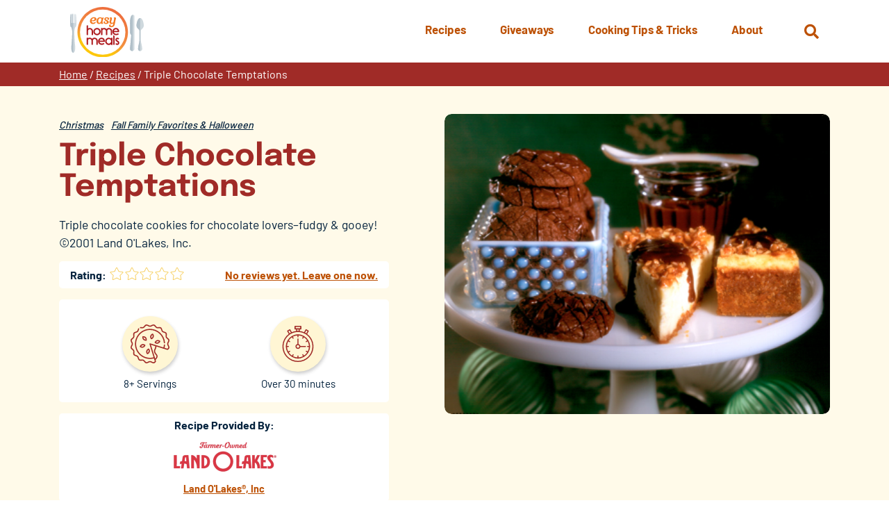

--- FILE ---
content_type: text/html; charset=UTF-8
request_url: https://www.easyhomemeals.com/recipes/triple-chocolate-temptations/
body_size: 13525
content:
<!DOCTYPE html>
<html lang="en-US" class="no-js no-svg">
	<head>
		<script>
			// enable javascript enhancements (expand/collapse, etc).
			document.documentElement.className += ' js ';
		</script>
		<meta charset="UTF-8">
		<meta name="viewport" content="width=device-width, initial-scale=1">
		<link rel="preload" href="/wp-content/themes/ehm/fonts/barlow/barlow-v12-latin-regular.woff2" as="font" type="font/woff2"><link rel="preload" href="/wp-content/themes/ehm/fonts/barlow/barlow-v12-latin-500.woff2" as="font" type="font/woff2"><link rel="preload" href="/wp-content/themes/ehm/fonts/barlow/barlow-v12-latin-700.woff2" as="font" type="font/woff2"><link rel="preload" href="/wp-content/themes/ehm/fonts/epilogue/epilogue-v17-latin-regular.woff2" as="font" type="font/woff2"><link rel="preload" href="/wp-content/themes/ehm/fonts/epilogue/epilogue-v17-latin-300.woff2" as="font" type="font/woff2"><link rel="preload" href="/wp-content/themes/ehm/fonts/epilogue/epilogue-v17-latin-700.woff2" as="font" type="font/woff2">
		<link rel="apple-touch-icon" sizes="180x180" href="/apple-touch-icon.png">
<link rel="icon" type="image/png" sizes="32x32" href="/favicon-32x32.png">
<link rel="icon" type="image/png" sizes="16x16" href="/favicon-16x16.png">
<link rel="manifest" href="/site.webmanifest">
<link rel="mask-icon" href="/safari-pinned-tab.svg" color="#bd5105">
<meta name="msapplication-TileColor" content="#ffffff">
<meta name="theme-color" content="#ffffff">

		<title>Triple Chocolate Temptations | Easy Home Meals</title>

		<!-- Google Tag Manager -->
<script>(function(w,d,s,l,i){w[l]=w[l]||[];w[l].push({'gtm.start':
new Date().getTime(),event:'gtm.js'});var f=d.getElementsByTagName(s)[0],
j=d.createElement(s),dl=l!='dataLayer'?'&l='+l:'';j.async=true;j.src=
'https://www.googletagmanager.com/gtm.js?id='+i+dl;f.parentNode.insertBefore(j,f);
})(window,document,'script','dataLayer','GTM-T6C223P');</script>
<!-- End Google Tag Manager -->
		<meta name='robots' content='index, follow, max-image-preview:large, max-snippet:-1, max-video-preview:-1' />
	<style>img:is([sizes="auto" i], [sizes^="auto," i]) { contain-intrinsic-size: 3000px 1500px }</style>
	
	<!-- This site is optimized with the Yoast SEO plugin v26.2 - https://yoast.com/wordpress/plugins/seo/ -->
	<meta name="description" content="Triple chocolate cookies for chocolate lovers--fudgy &amp; gooey!   &copy;2001 Land O&#039;Lakes, Inc." />
	<link rel="canonical" href="https://www.easyhomemeals.com/recipes/triple-chocolate-temptations/" />
	<meta property="og:locale" content="en_US" />
	<meta property="og:type" content="article" />
	<meta property="og:title" content="Triple Chocolate Temptations | Easy Home Meals" />
	<meta property="og:description" content="Triple chocolate cookies for chocolate lovers--fudgy &amp; gooey!   &copy;2001 Land O&#039;Lakes, Inc." />
	<meta property="og:url" content="https://www.easyhomemeals.com/recipes/triple-chocolate-temptations/" />
	<meta property="og:site_name" content="Easy Home Meals" />
	<meta property="article:modified_time" content="2022-08-01T17:21:44+00:00" />
	<meta property="og:image" content="https://www.easyhomemeals.com/wp-content/uploads/2017/10/11678_TO_1169372714.jpg" />
	<meta property="og:image:width" content="385" />
	<meta property="og:image:height" content="300" />
	<meta property="og:image:type" content="image/jpeg" />
	<meta name="twitter:card" content="summary_large_image" />
	<!-- / Yoast SEO plugin. -->


<link rel='dns-prefetch' href='//www.google.com' />
<link rel='stylesheet' id='wp-block-library-css' href='https://www.easyhomemeals.com/wp-includes/css/dist/block-library/style.min.css?ver=4d2dd09c3372f788d850fd784fc11eab' media='all' />
<style id='classic-theme-styles-inline-css'>
/*! This file is auto-generated */
.wp-block-button__link{color:#fff;background-color:#32373c;border-radius:9999px;box-shadow:none;text-decoration:none;padding:calc(.667em + 2px) calc(1.333em + 2px);font-size:1.125em}.wp-block-file__button{background:#32373c;color:#fff;text-decoration:none}
</style>
<link rel='stylesheet' id='wp-components-css' href='https://www.easyhomemeals.com/wp-includes/css/dist/components/style.min.css?ver=4d2dd09c3372f788d850fd784fc11eab' media='all' />
<link rel='stylesheet' id='wp-preferences-css' href='https://www.easyhomemeals.com/wp-includes/css/dist/preferences/style.min.css?ver=4d2dd09c3372f788d850fd784fc11eab' media='all' />
<link rel='stylesheet' id='wp-block-editor-css' href='https://www.easyhomemeals.com/wp-includes/css/dist/block-editor/style.min.css?ver=4d2dd09c3372f788d850fd784fc11eab' media='all' />
<link rel='stylesheet' id='popup-maker-block-library-style-css' href='/wp-content/plugins/popup-maker/dist/packages/block-library-style.css?ver=dbea705cfafe089d65f1' media='all' />
<style id='global-styles-inline-css'>
:root{--wp--preset--aspect-ratio--square: 1;--wp--preset--aspect-ratio--4-3: 4/3;--wp--preset--aspect-ratio--3-4: 3/4;--wp--preset--aspect-ratio--3-2: 3/2;--wp--preset--aspect-ratio--2-3: 2/3;--wp--preset--aspect-ratio--16-9: 16/9;--wp--preset--aspect-ratio--9-16: 9/16;--wp--preset--color--black: #000000;--wp--preset--color--cyan-bluish-gray: #abb8c3;--wp--preset--color--white: #ffffff;--wp--preset--color--pale-pink: #f78da7;--wp--preset--color--vivid-red: #cf2e2e;--wp--preset--color--luminous-vivid-orange: #ff6900;--wp--preset--color--luminous-vivid-amber: #fcb900;--wp--preset--color--light-green-cyan: #7bdcb5;--wp--preset--color--vivid-green-cyan: #00d084;--wp--preset--color--pale-cyan-blue: #8ed1fc;--wp--preset--color--vivid-cyan-blue: #0693e3;--wp--preset--color--vivid-purple: #9b51e0;--wp--preset--gradient--vivid-cyan-blue-to-vivid-purple: linear-gradient(135deg,rgba(6,147,227,1) 0%,rgb(155,81,224) 100%);--wp--preset--gradient--light-green-cyan-to-vivid-green-cyan: linear-gradient(135deg,rgb(122,220,180) 0%,rgb(0,208,130) 100%);--wp--preset--gradient--luminous-vivid-amber-to-luminous-vivid-orange: linear-gradient(135deg,rgba(252,185,0,1) 0%,rgba(255,105,0,1) 100%);--wp--preset--gradient--luminous-vivid-orange-to-vivid-red: linear-gradient(135deg,rgba(255,105,0,1) 0%,rgb(207,46,46) 100%);--wp--preset--gradient--very-light-gray-to-cyan-bluish-gray: linear-gradient(135deg,rgb(238,238,238) 0%,rgb(169,184,195) 100%);--wp--preset--gradient--cool-to-warm-spectrum: linear-gradient(135deg,rgb(74,234,220) 0%,rgb(151,120,209) 20%,rgb(207,42,186) 40%,rgb(238,44,130) 60%,rgb(251,105,98) 80%,rgb(254,248,76) 100%);--wp--preset--gradient--blush-light-purple: linear-gradient(135deg,rgb(255,206,236) 0%,rgb(152,150,240) 100%);--wp--preset--gradient--blush-bordeaux: linear-gradient(135deg,rgb(254,205,165) 0%,rgb(254,45,45) 50%,rgb(107,0,62) 100%);--wp--preset--gradient--luminous-dusk: linear-gradient(135deg,rgb(255,203,112) 0%,rgb(199,81,192) 50%,rgb(65,88,208) 100%);--wp--preset--gradient--pale-ocean: linear-gradient(135deg,rgb(255,245,203) 0%,rgb(182,227,212) 50%,rgb(51,167,181) 100%);--wp--preset--gradient--electric-grass: linear-gradient(135deg,rgb(202,248,128) 0%,rgb(113,206,126) 100%);--wp--preset--gradient--midnight: linear-gradient(135deg,rgb(2,3,129) 0%,rgb(40,116,252) 100%);--wp--preset--font-size--small: 13px;--wp--preset--font-size--medium: 20px;--wp--preset--font-size--large: 36px;--wp--preset--font-size--x-large: 42px;--wp--preset--spacing--20: 0.44rem;--wp--preset--spacing--30: 0.67rem;--wp--preset--spacing--40: 1rem;--wp--preset--spacing--50: 1.5rem;--wp--preset--spacing--60: 2.25rem;--wp--preset--spacing--70: 3.38rem;--wp--preset--spacing--80: 5.06rem;--wp--preset--shadow--natural: 6px 6px 9px rgba(0, 0, 0, 0.2);--wp--preset--shadow--deep: 12px 12px 50px rgba(0, 0, 0, 0.4);--wp--preset--shadow--sharp: 6px 6px 0px rgba(0, 0, 0, 0.2);--wp--preset--shadow--outlined: 6px 6px 0px -3px rgba(255, 255, 255, 1), 6px 6px rgba(0, 0, 0, 1);--wp--preset--shadow--crisp: 6px 6px 0px rgba(0, 0, 0, 1);}:where(.is-layout-flex){gap: 0.5em;}:where(.is-layout-grid){gap: 0.5em;}body .is-layout-flex{display: flex;}.is-layout-flex{flex-wrap: wrap;align-items: center;}.is-layout-flex > :is(*, div){margin: 0;}body .is-layout-grid{display: grid;}.is-layout-grid > :is(*, div){margin: 0;}:where(.wp-block-columns.is-layout-flex){gap: 2em;}:where(.wp-block-columns.is-layout-grid){gap: 2em;}:where(.wp-block-post-template.is-layout-flex){gap: 1.25em;}:where(.wp-block-post-template.is-layout-grid){gap: 1.25em;}.has-black-color{color: var(--wp--preset--color--black) !important;}.has-cyan-bluish-gray-color{color: var(--wp--preset--color--cyan-bluish-gray) !important;}.has-white-color{color: var(--wp--preset--color--white) !important;}.has-pale-pink-color{color: var(--wp--preset--color--pale-pink) !important;}.has-vivid-red-color{color: var(--wp--preset--color--vivid-red) !important;}.has-luminous-vivid-orange-color{color: var(--wp--preset--color--luminous-vivid-orange) !important;}.has-luminous-vivid-amber-color{color: var(--wp--preset--color--luminous-vivid-amber) !important;}.has-light-green-cyan-color{color: var(--wp--preset--color--light-green-cyan) !important;}.has-vivid-green-cyan-color{color: var(--wp--preset--color--vivid-green-cyan) !important;}.has-pale-cyan-blue-color{color: var(--wp--preset--color--pale-cyan-blue) !important;}.has-vivid-cyan-blue-color{color: var(--wp--preset--color--vivid-cyan-blue) !important;}.has-vivid-purple-color{color: var(--wp--preset--color--vivid-purple) !important;}.has-black-background-color{background-color: var(--wp--preset--color--black) !important;}.has-cyan-bluish-gray-background-color{background-color: var(--wp--preset--color--cyan-bluish-gray) !important;}.has-white-background-color{background-color: var(--wp--preset--color--white) !important;}.has-pale-pink-background-color{background-color: var(--wp--preset--color--pale-pink) !important;}.has-vivid-red-background-color{background-color: var(--wp--preset--color--vivid-red) !important;}.has-luminous-vivid-orange-background-color{background-color: var(--wp--preset--color--luminous-vivid-orange) !important;}.has-luminous-vivid-amber-background-color{background-color: var(--wp--preset--color--luminous-vivid-amber) !important;}.has-light-green-cyan-background-color{background-color: var(--wp--preset--color--light-green-cyan) !important;}.has-vivid-green-cyan-background-color{background-color: var(--wp--preset--color--vivid-green-cyan) !important;}.has-pale-cyan-blue-background-color{background-color: var(--wp--preset--color--pale-cyan-blue) !important;}.has-vivid-cyan-blue-background-color{background-color: var(--wp--preset--color--vivid-cyan-blue) !important;}.has-vivid-purple-background-color{background-color: var(--wp--preset--color--vivid-purple) !important;}.has-black-border-color{border-color: var(--wp--preset--color--black) !important;}.has-cyan-bluish-gray-border-color{border-color: var(--wp--preset--color--cyan-bluish-gray) !important;}.has-white-border-color{border-color: var(--wp--preset--color--white) !important;}.has-pale-pink-border-color{border-color: var(--wp--preset--color--pale-pink) !important;}.has-vivid-red-border-color{border-color: var(--wp--preset--color--vivid-red) !important;}.has-luminous-vivid-orange-border-color{border-color: var(--wp--preset--color--luminous-vivid-orange) !important;}.has-luminous-vivid-amber-border-color{border-color: var(--wp--preset--color--luminous-vivid-amber) !important;}.has-light-green-cyan-border-color{border-color: var(--wp--preset--color--light-green-cyan) !important;}.has-vivid-green-cyan-border-color{border-color: var(--wp--preset--color--vivid-green-cyan) !important;}.has-pale-cyan-blue-border-color{border-color: var(--wp--preset--color--pale-cyan-blue) !important;}.has-vivid-cyan-blue-border-color{border-color: var(--wp--preset--color--vivid-cyan-blue) !important;}.has-vivid-purple-border-color{border-color: var(--wp--preset--color--vivid-purple) !important;}.has-vivid-cyan-blue-to-vivid-purple-gradient-background{background: var(--wp--preset--gradient--vivid-cyan-blue-to-vivid-purple) !important;}.has-light-green-cyan-to-vivid-green-cyan-gradient-background{background: var(--wp--preset--gradient--light-green-cyan-to-vivid-green-cyan) !important;}.has-luminous-vivid-amber-to-luminous-vivid-orange-gradient-background{background: var(--wp--preset--gradient--luminous-vivid-amber-to-luminous-vivid-orange) !important;}.has-luminous-vivid-orange-to-vivid-red-gradient-background{background: var(--wp--preset--gradient--luminous-vivid-orange-to-vivid-red) !important;}.has-very-light-gray-to-cyan-bluish-gray-gradient-background{background: var(--wp--preset--gradient--very-light-gray-to-cyan-bluish-gray) !important;}.has-cool-to-warm-spectrum-gradient-background{background: var(--wp--preset--gradient--cool-to-warm-spectrum) !important;}.has-blush-light-purple-gradient-background{background: var(--wp--preset--gradient--blush-light-purple) !important;}.has-blush-bordeaux-gradient-background{background: var(--wp--preset--gradient--blush-bordeaux) !important;}.has-luminous-dusk-gradient-background{background: var(--wp--preset--gradient--luminous-dusk) !important;}.has-pale-ocean-gradient-background{background: var(--wp--preset--gradient--pale-ocean) !important;}.has-electric-grass-gradient-background{background: var(--wp--preset--gradient--electric-grass) !important;}.has-midnight-gradient-background{background: var(--wp--preset--gradient--midnight) !important;}.has-small-font-size{font-size: var(--wp--preset--font-size--small) !important;}.has-medium-font-size{font-size: var(--wp--preset--font-size--medium) !important;}.has-large-font-size{font-size: var(--wp--preset--font-size--large) !important;}.has-x-large-font-size{font-size: var(--wp--preset--font-size--x-large) !important;}
:where(.wp-block-post-template.is-layout-flex){gap: 1.25em;}:where(.wp-block-post-template.is-layout-grid){gap: 1.25em;}
:where(.wp-block-columns.is-layout-flex){gap: 2em;}:where(.wp-block-columns.is-layout-grid){gap: 2em;}
:root :where(.wp-block-pullquote){font-size: 1.5em;line-height: 1.6;}
</style>
<link rel='stylesheet' id='search-filter-plugin-styles-css' href='/wp-content/plugins/search-filter-pro/public/assets/css/search-filter.min.css?ver=2.5.21' media='all' />
<link rel='stylesheet' id='normalize-css' href='/wp-content/themes/jpl/css/vendor/normalize-8.0.1.css?ver=4d2dd09c3372f788d850fd784fc11eab' media='all' />
<link rel='stylesheet' id='jpl-css' href='/wp-content/themes/jpl/style.css?ver=4.9.4' media='all' />
<link rel='stylesheet' id='aos_style-css' href='/wp-content/themes/ehm/css/aos.css?ver=4d2dd09c3372f788d850fd784fc11eab' media='all' />
<link rel='stylesheet' id='style-css' href='/wp-content/themes/ehm/style.css?ver=1767968640' media='all' />
<link rel='stylesheet' id='print-css' href='/wp-content/themes/ehm/css/print.css?ver=1710815205' media='print' />
<script src="/wp-content/themes/ehm/js/jquery-3.5.0.min.js" id="jquery-js"></script>
<script id="search-filter-plugin-build-js-extra">
var SF_LDATA = {"ajax_url":"https:\/\/www.easyhomemeals.com\/wp-admin\/admin-ajax.php","home_url":"https:\/\/www.easyhomemeals.com\/","extensions":[]};
</script>
<script src="/wp-content/plugins/search-filter-pro/public/assets/js/search-filter-build.min.js?ver=2.5.21" id="search-filter-plugin-build-js"></script>
<script src="/wp-content/plugins/search-filter-pro/public/assets/js/chosen.jquery.min.js?ver=2.5.21" id="search-filter-plugin-chosen-js"></script>
<script src="/wp-content/themes/ehm/js/aos.min.js?ver=4d2dd09c3372f788d850fd784fc11eab" id="aos_script-js"></script>
<script src="/wp-content/themes/ehm/js/NoSleep.min.js?ver=4d2dd09c3372f788d850fd784fc11eab" id="nosleep-js"></script>
<link rel='shortlink' href='https://www.easyhomemeals.com/?p=4166' />
<link rel="icon" href="/wp-content/uploads/2017/09/cropped-ehm_logo-32x32.png" sizes="32x32" />
<link rel="icon" href="/wp-content/uploads/2017/09/cropped-ehm_logo-192x192.png" sizes="192x192" />
<link rel="apple-touch-icon" href="/wp-content/uploads/2017/09/cropped-ehm_logo-180x180.png" />
<meta name="msapplication-TileImage" content="/wp-content/uploads/2017/09/cropped-ehm_logo-270x270.png" />
		<style id="wp-custom-css">
			strong.style {
	color: #a02b27;
}

.page-id-45462 .featured-image-and-title.has-media .pg-title,
.page-id-49731 .featured-image-and-title.has-media .pg-title {
	color: white;
}

.page-id-45462 .featured-image-and-title .pg-title:after,
.page-id-49731 .featured-image-and-title .pg-title:after {
	background-color: #26aae1;
}

.page-id-45462 .featured-image-and-title,
.page-id-49731 .featured-image-and-title {
	border: none;
}

.page-id-45462 .featured-image-and-title.has-media .media-wrap:before,
.page-id-49731 .featured-image-and-title.has-media .media-wrap:before {
	background-color: black;
		opacity: .5;
}
.page-id-45462 .breadcrumbs,
.page-id-49731 .breadcrumbs {
	background-color: #283c92;
}
.pum-theme-43664, .pum-theme-default-theme {
    background-color: rgba(0, 0, 0, 0.8);
}

.pum-theme-43664 .wp-block-image {
	text-align: center !important;
}
.pum-theme-43664 img {
	max-width: 700px !important;
	margin: 0 auto 1em !important;
	width: 80% !important;
}

.pum-theme-43664 p,
.pum-theme-43664 .wp-block-button {
	text-align: center !important;
}

.pum-theme-43664 .wp-block-button {
	margin: 1em auto !important;
	text-align: center !important;
}

.pum-theme-43664 .wp-block-button a {

background-color: #D85304;
   border-radius: 10px;
}
.pum-theme-43664 .link-wrap {
	margin: 1em auto !important;
	text-align: center !important;
}

.pum-theme-43664 .btn {

    background-color: #f05123 !important;
    color: #fff;
    text-transform: uppercase;
    padding: 0.6em 1.25em;
    min-width: 0 !important;
}

.pum-theme-43664 .pum-close.popmake-close {
	background-color: transparent !important;
	display: block !important;
	margin: 0 auto .5em !important;
	position: static !important;
	left: 0;
	padding: 0 !important;
	box-shadow: none;
}


.hero.rediscover-hero .content-wrap .content h1 img {
    background: #fff;
    border-radius: 20px;
    max-width: 400px;
    margin: 0 auto .5em;
    padding: .5em;
}
		</style>
		
		<script type="application/ld+json">
	{
		"@context": "https://schema.org/",
		"@type": "Recipe",
		"name": "Triple Chocolate Temptations",
		"image": [
			"https://www.easyhomemeals.com/wp-content/uploads/2017/10/11678_TO_1169372714.jpg"
		],
		"author": {
			"@type": "Person",
			"name": "Land O'Lakes®, Inc"
		},
		"datePublished": "October 3, 2017",
		"description": "Triple chocolate cookies for chocolate lovers&#8211;fudgy &amp; gooey! &copy;2001 Land O&#39;Lakes, Inc.",
		"totalTime": "PT60M",
		"recipeYield": "8+ Servings",
		"recipeCategory": "Christmas, Fall Family Favorites &amp; Halloween",
		"recipeIngredient": [],
		"recipeInstructions": []	}
</script>
			</head>
	<body class="wp-singular recipes-template-default single single-recipes postid-4166 wp-theme-jpl wp-child-theme-ehm">
		<!-- Google Tag Manager (noscript) -->
<noscript><iframe src="https://www.googletagmanager.com/ns.html?id=GTM-T6C223P"
height="0" width="0" style="display:none;visibility:hidden"></iframe></noscript>
<!-- End Google Tag Manager (noscript) -->		<a class="screen-reader-text" href="#content">Skip to content</a>
				
		<div class="hdr" id="site-header">
			<div class="wrap">
				<a href="/" class="logo">
	<img src="/wp-content/themes/ehm/img/logo.svg" alt="Easy Home Meals">
</a>
				<button class="nav-toggle toggle" data-target=".nav-wrap"  aria-label="Menu">
	<span></span>
	<span class="txt">Menu</span>
</button>
				<div class="search-wrap-outer" >
	<div class="search-wrap">
		<button class="search-toggle fa fa-search" aria-label="Open Search" data-target="#search-form"><span class="screen-reader-text">Open Search</span></button>
		<form role="search" method="get" id="search-form" class="form search-form" action="https://www.easyhomemeals.com/" >
			<label class="screen-reader-text" for="s">Search Web Site:</label>
			<div class="input-btn-wrap">
				<div class="input-wrap">
				<input type="text" placeholder="Search" value="" name="s" id="s" />
				<input type="hidden" value="main" name="source" id="source" />
				<div class="recipe-check-wrap">
				<input type="checkbox" value="recipes" name="post_type" id="recipes-only" /> <label for="recipes-only">Search recipes only?</label>
				</div>
				</div>
			<button type="submit" class="fa fa-arrow-circle-right" tabindex="1" value="Search" ></button>
			</div>
		</form>	</div>
</div>

				<div class="nav-wrap">
							<nav class="nav nav-primary" >
		<ul id="menu-primary-menu" class="menu"><li id="menu-item-27775" class="menu-item menu-item-type-custom menu-item-object-custom menu-item-has-children menu-item-27775"><a href="/recipes/"><span>Recipes</span></a>
<ul class="sub-menu">
	<li id="menu-item-47148" class="mobile-only menu-item menu-item-type-custom menu-item-object-custom menu-item-47148"><a href="/recipes/"><span>Overview</span></a></li>
	<li id="menu-item-47149" class="menu-item menu-item-type-custom menu-item-object-custom menu-item-47149"><a href="/recipe-finder/"><span>Recipe Finder</span></a></li>
	<li id="menu-item-47150" class="menu-item menu-item-type-custom menu-item-object-custom menu-item-47150"><a href="/recipes/meal-types/breakfast-brunch/"><span>Breakfast &#038; Brunch</span></a></li>
	<li id="menu-item-47151" class="menu-item menu-item-type-custom menu-item-object-custom menu-item-47151"><a href="/recipes/meal-types/desserts/"><span>Desserts</span></a></li>
	<li id="menu-item-47152" class="menu-item menu-item-type-custom menu-item-object-custom menu-item-47152"><a href="/recipes/meal-types/drinks/"><span>Drinks</span></a></li>
	<li id="menu-item-47153" class="menu-item menu-item-type-custom menu-item-object-custom menu-item-47153"><a href="/recipes/meal-types/main-dishes/"><span>Main Dishes</span></a></li>
	<li id="menu-item-47154" class="menu-item menu-item-type-custom menu-item-object-custom menu-item-47154"><a href="/recipes/meal-types/sides-salads/"><span>Sides &#038; Salads</span></a></li>
	<li id="menu-item-47155" class="menu-item menu-item-type-custom menu-item-object-custom menu-item-47155"><a href="/recipes/meal-types/snacks-appetizers/"><span>Snacks &#038; Appetizers</span></a></li>
	<li id="menu-item-47156" class="menu-item menu-item-type-custom menu-item-object-custom menu-item-47156"><a href="/recipes/meal-types/soups-sandwiches/"><span>Soups &#038; Sandwiches</span></a></li>
</ul>
</li>
<li id="menu-item-27776" class="menu-item menu-item-type-custom menu-item-object-custom menu-item-27776"><a href="/giveaways/"><span>Giveaways</span></a></li>
<li id="menu-item-28283" class="menu-item menu-item-type-custom menu-item-object-custom menu-item-has-children menu-item-28283"><a href="/cooking-tips-inspiration/"><span>Cooking Tips &#038; Tricks</span></a>
<ul class="sub-menu">
	<li id="menu-item-31744" class="mobile-only menu-item menu-item-type-custom menu-item-object-custom menu-item-31744"><a href="/cooking-tips-inspiration/"><span>Overview</span></a></li>
	<li id="menu-item-31739" class="menu-item menu-item-type-custom menu-item-object-custom menu-item-31739"><a href="/cooking-tips-inspiration/category/cooking-tips/"><span>Cooking Tips</span></a></li>
	<li id="menu-item-31741" class="menu-item menu-item-type-custom menu-item-object-custom menu-item-31741"><a href="/cooking-tips-inspiration/category/food-hacks/"><span>Food Hacks</span></a></li>
	<li id="menu-item-31742" class="menu-item menu-item-type-custom menu-item-object-custom menu-item-31742"><a href="/cooking-tips-inspiration/category/how-to-videos/"><span>How-To Videos</span></a></li>
	<li id="menu-item-31743" class="menu-item menu-item-type-custom menu-item-object-custom menu-item-31743"><a href="/cooking-tips-inspiration/category/recipe-collections/"><span>Recipe Collections</span></a></li>
</ul>
</li>
<li id="menu-item-28282" class="menu-item menu-item-type-post_type menu-item-object-page menu-item-has-children menu-item-28282"><a href="https://www.easyhomemeals.com/about/"><span>About</span></a>
<ul class="sub-menu">
	<li id="menu-item-32116" class="mobile-only menu-item menu-item-type-custom menu-item-object-custom menu-item-32116"><a href="/about/"><span>Overview</span></a></li>
	<li id="menu-item-38106" class="menu-item menu-item-type-post_type menu-item-object-page menu-item-38106"><a href="https://www.easyhomemeals.com/about/newsletters/"><span>Newsletters</span></a></li>
	<li id="menu-item-32114" class="menu-item menu-item-type-post_type menu-item-object-page menu-item-32114"><a href="https://www.easyhomemeals.com/about/faqs/"><span>FAQs</span></a></li>
	<li id="menu-item-32115" class="menu-item menu-item-type-post_type menu-item-object-page menu-item-32115"><a href="https://www.easyhomemeals.com/about/sponsors/"><span>Sponsors</span></a></li>
	<li id="menu-item-32113" class="menu-item menu-item-type-post_type menu-item-object-page menu-item-32113"><a href="https://www.easyhomemeals.com/about/contact-us/"><span>Contact Us</span></a></li>
</ul>
</li>
</ul>	</nav>
									</div>
			</div>
		</div>
		<div class="bdy" id="content">
		<div class="breadcrumbs"><div class="wrap"><div class="inner"><span><span><a href="https://www.easyhomemeals.com/">Home</a></span> / <span><a href="https://www.easyhomemeals.com/recipes/">Recipes</a></span> / <span class="breadcrumb_last" aria-current="page">Triple Chocolate Temptations</span></span></div></div></div>	<div class="featured-image-and-title">
		<div class="wrap">
			<div class="inner">
				<div class="img-wrap">
											<div class="img-inner">
														<img src="/wp-content/uploads/2017/10/11678_TO_1169372714.jpg" alt="" />
						</div>
									</div>
				<div class="wrap">
					<div class="inner-wrap">
						<ul class="meta"><li><a href="/recipe-finder/?_sft_recipe_occasion=christmas">Christmas</a></li><li><a href="/recipe-finder/?_sft_recipe_occasion=fall-family-favorites">Fall Family Favorites &amp; Halloween</a></li></ul>						<h1 class="pg-title">Triple Chocolate Temptations</h1>

													<div class="pg-intro-content"><p>   Triple chocolate cookies for chocolate lovers&#8211;fudgy &amp; gooey!</p>
<p>   &copy;2001 Land O&#39;Lakes, Inc.</p>
</div>													<div class="review"><h4>Rating:</h4><div class="rating-text-wrapper">
	<div class="rating-wrapper">
		<svg width="20px" height="20px" version="1.1" xmlns="http://www.w3.org/2000/svg" xmlns:xlink="http://www.w3.org/1999/xlink" x="0px" y="0px" viewBox="0 0 250 250" style="enable-background:new 0 0 250 250;" xml:space="preserve">	<path class="star-outline" fill="#F5C746" d="M192,238.7c-2.6,0-5.3-0.8-7.9-2.3L125,205.4l-59.2,31.1c-1.7,0.9-4.5,2.2-7.8,2.2c-6.3,0-10.8-4.9-10.8-11.9c0-1.2,0.1-2.2,0.3-3.1l0.1-0.4l11.3-65.9l-48.2-46.9c-2-2.2-4.8-5.6-4.8-10c0-5.8,4.4-10,11.9-11.2l66.3-9.6l29.7-60c2.5-5.3,6.6-8.4,11.2-8.4c4.6,0,8.7,3.1,11.2,8.5l29.6,59.9l66.3,9.6c7.4,1.2,11.9,5.4,11.9,11.2c0,3.4-1.6,6.7-5,10.1l0,0l-47.9,46.7l11.4,66.1c0.2,1.3,0.2,2.4,0.2,3.4C202.6,233.8,198.2,238.7,192,238.7z M125,194.1l64,33.7c1.1,0.6,2.1,1,3,1c0.2,0,0.3,0,0.3,0c0,0,0.3-0.6,0.3-1.8c0-0.8,0-1.4-0.1-2l-12.2-71l51.6-50.3c2.1-2.1,2.1-3,2.1-3c-0.2-0.3-1.3-1-3.4-1.4l-71.3-10.4l-32-64.7c-0.9-1.9-1.9-2.8-2.2-2.8c-0.3,0.1-1.3,1-2.2,2.8l-32,64.8L19.4,99.2c-2.1,0.3-3.2,1-3.4,1.3c0,0.1,0.1,1,2,3.1l51.7,50.2l-12.3,71.3c-0.1,0.7-0.2,1.2-0.2,1.7c0,1.2,0.3,1.7,0.4,1.8c0,0,0.1,0,0.3,0c0.8,0,1.8-0.3,3.1-1L125,194.1z"/>	<path class="star-fill-25 hidden" fill="#F5C746" d="M71.4,86.6l-52.7,7.7c-3.4,0.5-7.7,2.2-7.7,6.3c0,2.5,1.8,4.8,3.4,6.6l49.9,48.5l-11.8,68.5c-0.1,1-0.3,1.8-0.3,2.7c0,3.6,1.8,6.9,5.8,6.9c1.9,0,3.7-0.7,5.5-1.6l7.9-4.1V86.6z"/>	<path class="star-fill-50 hidden" fill="#F5C746" d="M124.9,16.3c-3.1,0.1-5.4,3-6.6,5.6L87.5,84.2l-68.8,10c-3.4,0.5-7.7,2.2-7.7,6.3c0,2.5,1.8,4.8,3.4,6.6l49.9,48.5l-11.8,68.5c-0.1,1-0.3,1.8-0.3,2.7c0,3.6,1.8,6.9,5.8,6.9c1.9,0,3.7-0.7,5.5-1.6l61.4-32.3V16.3z"/>	<path class="star-fill-75 hidden" fill="#F5C746" d="M175,86.1l-12.5-1.8l-30.8-62.3c-1.2-2.6-3.6-5.6-6.7-5.6s-5.5,3-6.7,5.6L87.5,84.2l-68.8,10c-3.4,0.5-7.7,2.2-7.7,6.3c0,2.5,1.8,4.8,3.4,6.6l49.9,48.5l-11.8,68.5c-0.1,1-0.3,1.8-0.3,2.7c0,3.6,1.8,6.9,5.8,6.9c1.9,0,3.7-0.7,5.5-1.6l61.5-32.3l50,26.3V86.1z"/>	<path class="star-fill-100 hidden" fill="#F5C746" d="M235.4,107.1l-49.7,48.5l11.8,68.5c0.1,1,0.1,1.8,0.1,2.7c0,3.6-1.6,6.9-5.6,6.9c-1.9,0-3.8-0.7-5.5-1.6L125,199.7l-61.5,32.3c-1.8,1-3.6,1.6-5.5,1.6c-4,0-5.8-3.3-5.8-6.9c0-1,0.1-1.8,0.3-2.7l11.8-68.5l-49.9-48.5c-1.6-1.8-3.4-4.1-3.4-6.6c0-4.1,4.2-5.8,7.7-6.3l68.8-10l30.8-62.3c1.2-2.6,3.6-5.6,6.7-5.6s5.5,3,6.7,5.6l30.8,62.3l68.8,10c3.3,0.5,7.7,2.2,7.7,6.3C239,103,237.2,105.3,235.4,107.1z"/></svg><svg width="20px" height="20px" version="1.1" xmlns="http://www.w3.org/2000/svg" xmlns:xlink="http://www.w3.org/1999/xlink" x="0px" y="0px" viewBox="0 0 250 250" style="enable-background:new 0 0 250 250;" xml:space="preserve">	<path class="star-outline" fill="#F5C746" d="M192,238.7c-2.6,0-5.3-0.8-7.9-2.3L125,205.4l-59.2,31.1c-1.7,0.9-4.5,2.2-7.8,2.2c-6.3,0-10.8-4.9-10.8-11.9c0-1.2,0.1-2.2,0.3-3.1l0.1-0.4l11.3-65.9l-48.2-46.9c-2-2.2-4.8-5.6-4.8-10c0-5.8,4.4-10,11.9-11.2l66.3-9.6l29.7-60c2.5-5.3,6.6-8.4,11.2-8.4c4.6,0,8.7,3.1,11.2,8.5l29.6,59.9l66.3,9.6c7.4,1.2,11.9,5.4,11.9,11.2c0,3.4-1.6,6.7-5,10.1l0,0l-47.9,46.7l11.4,66.1c0.2,1.3,0.2,2.4,0.2,3.4C202.6,233.8,198.2,238.7,192,238.7z M125,194.1l64,33.7c1.1,0.6,2.1,1,3,1c0.2,0,0.3,0,0.3,0c0,0,0.3-0.6,0.3-1.8c0-0.8,0-1.4-0.1-2l-12.2-71l51.6-50.3c2.1-2.1,2.1-3,2.1-3c-0.2-0.3-1.3-1-3.4-1.4l-71.3-10.4l-32-64.7c-0.9-1.9-1.9-2.8-2.2-2.8c-0.3,0.1-1.3,1-2.2,2.8l-32,64.8L19.4,99.2c-2.1,0.3-3.2,1-3.4,1.3c0,0.1,0.1,1,2,3.1l51.7,50.2l-12.3,71.3c-0.1,0.7-0.2,1.2-0.2,1.7c0,1.2,0.3,1.7,0.4,1.8c0,0,0.1,0,0.3,0c0.8,0,1.8-0.3,3.1-1L125,194.1z"/>	<path class="star-fill-25 hidden" fill="#F5C746" d="M71.4,86.6l-52.7,7.7c-3.4,0.5-7.7,2.2-7.7,6.3c0,2.5,1.8,4.8,3.4,6.6l49.9,48.5l-11.8,68.5c-0.1,1-0.3,1.8-0.3,2.7c0,3.6,1.8,6.9,5.8,6.9c1.9,0,3.7-0.7,5.5-1.6l7.9-4.1V86.6z"/>	<path class="star-fill-50 hidden" fill="#F5C746" d="M124.9,16.3c-3.1,0.1-5.4,3-6.6,5.6L87.5,84.2l-68.8,10c-3.4,0.5-7.7,2.2-7.7,6.3c0,2.5,1.8,4.8,3.4,6.6l49.9,48.5l-11.8,68.5c-0.1,1-0.3,1.8-0.3,2.7c0,3.6,1.8,6.9,5.8,6.9c1.9,0,3.7-0.7,5.5-1.6l61.4-32.3V16.3z"/>	<path class="star-fill-75 hidden" fill="#F5C746" d="M175,86.1l-12.5-1.8l-30.8-62.3c-1.2-2.6-3.6-5.6-6.7-5.6s-5.5,3-6.7,5.6L87.5,84.2l-68.8,10c-3.4,0.5-7.7,2.2-7.7,6.3c0,2.5,1.8,4.8,3.4,6.6l49.9,48.5l-11.8,68.5c-0.1,1-0.3,1.8-0.3,2.7c0,3.6,1.8,6.9,5.8,6.9c1.9,0,3.7-0.7,5.5-1.6l61.5-32.3l50,26.3V86.1z"/>	<path class="star-fill-100 hidden" fill="#F5C746" d="M235.4,107.1l-49.7,48.5l11.8,68.5c0.1,1,0.1,1.8,0.1,2.7c0,3.6-1.6,6.9-5.6,6.9c-1.9,0-3.8-0.7-5.5-1.6L125,199.7l-61.5,32.3c-1.8,1-3.6,1.6-5.5,1.6c-4,0-5.8-3.3-5.8-6.9c0-1,0.1-1.8,0.3-2.7l11.8-68.5l-49.9-48.5c-1.6-1.8-3.4-4.1-3.4-6.6c0-4.1,4.2-5.8,7.7-6.3l68.8-10l30.8-62.3c1.2-2.6,3.6-5.6,6.7-5.6s5.5,3,6.7,5.6l30.8,62.3l68.8,10c3.3,0.5,7.7,2.2,7.7,6.3C239,103,237.2,105.3,235.4,107.1z"/></svg><svg width="20px" height="20px" version="1.1" xmlns="http://www.w3.org/2000/svg" xmlns:xlink="http://www.w3.org/1999/xlink" x="0px" y="0px" viewBox="0 0 250 250" style="enable-background:new 0 0 250 250;" xml:space="preserve">	<path class="star-outline" fill="#F5C746" d="M192,238.7c-2.6,0-5.3-0.8-7.9-2.3L125,205.4l-59.2,31.1c-1.7,0.9-4.5,2.2-7.8,2.2c-6.3,0-10.8-4.9-10.8-11.9c0-1.2,0.1-2.2,0.3-3.1l0.1-0.4l11.3-65.9l-48.2-46.9c-2-2.2-4.8-5.6-4.8-10c0-5.8,4.4-10,11.9-11.2l66.3-9.6l29.7-60c2.5-5.3,6.6-8.4,11.2-8.4c4.6,0,8.7,3.1,11.2,8.5l29.6,59.9l66.3,9.6c7.4,1.2,11.9,5.4,11.9,11.2c0,3.4-1.6,6.7-5,10.1l0,0l-47.9,46.7l11.4,66.1c0.2,1.3,0.2,2.4,0.2,3.4C202.6,233.8,198.2,238.7,192,238.7z M125,194.1l64,33.7c1.1,0.6,2.1,1,3,1c0.2,0,0.3,0,0.3,0c0,0,0.3-0.6,0.3-1.8c0-0.8,0-1.4-0.1-2l-12.2-71l51.6-50.3c2.1-2.1,2.1-3,2.1-3c-0.2-0.3-1.3-1-3.4-1.4l-71.3-10.4l-32-64.7c-0.9-1.9-1.9-2.8-2.2-2.8c-0.3,0.1-1.3,1-2.2,2.8l-32,64.8L19.4,99.2c-2.1,0.3-3.2,1-3.4,1.3c0,0.1,0.1,1,2,3.1l51.7,50.2l-12.3,71.3c-0.1,0.7-0.2,1.2-0.2,1.7c0,1.2,0.3,1.7,0.4,1.8c0,0,0.1,0,0.3,0c0.8,0,1.8-0.3,3.1-1L125,194.1z"/>	<path class="star-fill-25 hidden" fill="#F5C746" d="M71.4,86.6l-52.7,7.7c-3.4,0.5-7.7,2.2-7.7,6.3c0,2.5,1.8,4.8,3.4,6.6l49.9,48.5l-11.8,68.5c-0.1,1-0.3,1.8-0.3,2.7c0,3.6,1.8,6.9,5.8,6.9c1.9,0,3.7-0.7,5.5-1.6l7.9-4.1V86.6z"/>	<path class="star-fill-50 hidden" fill="#F5C746" d="M124.9,16.3c-3.1,0.1-5.4,3-6.6,5.6L87.5,84.2l-68.8,10c-3.4,0.5-7.7,2.2-7.7,6.3c0,2.5,1.8,4.8,3.4,6.6l49.9,48.5l-11.8,68.5c-0.1,1-0.3,1.8-0.3,2.7c0,3.6,1.8,6.9,5.8,6.9c1.9,0,3.7-0.7,5.5-1.6l61.4-32.3V16.3z"/>	<path class="star-fill-75 hidden" fill="#F5C746" d="M175,86.1l-12.5-1.8l-30.8-62.3c-1.2-2.6-3.6-5.6-6.7-5.6s-5.5,3-6.7,5.6L87.5,84.2l-68.8,10c-3.4,0.5-7.7,2.2-7.7,6.3c0,2.5,1.8,4.8,3.4,6.6l49.9,48.5l-11.8,68.5c-0.1,1-0.3,1.8-0.3,2.7c0,3.6,1.8,6.9,5.8,6.9c1.9,0,3.7-0.7,5.5-1.6l61.5-32.3l50,26.3V86.1z"/>	<path class="star-fill-100 hidden" fill="#F5C746" d="M235.4,107.1l-49.7,48.5l11.8,68.5c0.1,1,0.1,1.8,0.1,2.7c0,3.6-1.6,6.9-5.6,6.9c-1.9,0-3.8-0.7-5.5-1.6L125,199.7l-61.5,32.3c-1.8,1-3.6,1.6-5.5,1.6c-4,0-5.8-3.3-5.8-6.9c0-1,0.1-1.8,0.3-2.7l11.8-68.5l-49.9-48.5c-1.6-1.8-3.4-4.1-3.4-6.6c0-4.1,4.2-5.8,7.7-6.3l68.8-10l30.8-62.3c1.2-2.6,3.6-5.6,6.7-5.6s5.5,3,6.7,5.6l30.8,62.3l68.8,10c3.3,0.5,7.7,2.2,7.7,6.3C239,103,237.2,105.3,235.4,107.1z"/></svg><svg width="20px" height="20px" version="1.1" xmlns="http://www.w3.org/2000/svg" xmlns:xlink="http://www.w3.org/1999/xlink" x="0px" y="0px" viewBox="0 0 250 250" style="enable-background:new 0 0 250 250;" xml:space="preserve">	<path class="star-outline" fill="#F5C746" d="M192,238.7c-2.6,0-5.3-0.8-7.9-2.3L125,205.4l-59.2,31.1c-1.7,0.9-4.5,2.2-7.8,2.2c-6.3,0-10.8-4.9-10.8-11.9c0-1.2,0.1-2.2,0.3-3.1l0.1-0.4l11.3-65.9l-48.2-46.9c-2-2.2-4.8-5.6-4.8-10c0-5.8,4.4-10,11.9-11.2l66.3-9.6l29.7-60c2.5-5.3,6.6-8.4,11.2-8.4c4.6,0,8.7,3.1,11.2,8.5l29.6,59.9l66.3,9.6c7.4,1.2,11.9,5.4,11.9,11.2c0,3.4-1.6,6.7-5,10.1l0,0l-47.9,46.7l11.4,66.1c0.2,1.3,0.2,2.4,0.2,3.4C202.6,233.8,198.2,238.7,192,238.7z M125,194.1l64,33.7c1.1,0.6,2.1,1,3,1c0.2,0,0.3,0,0.3,0c0,0,0.3-0.6,0.3-1.8c0-0.8,0-1.4-0.1-2l-12.2-71l51.6-50.3c2.1-2.1,2.1-3,2.1-3c-0.2-0.3-1.3-1-3.4-1.4l-71.3-10.4l-32-64.7c-0.9-1.9-1.9-2.8-2.2-2.8c-0.3,0.1-1.3,1-2.2,2.8l-32,64.8L19.4,99.2c-2.1,0.3-3.2,1-3.4,1.3c0,0.1,0.1,1,2,3.1l51.7,50.2l-12.3,71.3c-0.1,0.7-0.2,1.2-0.2,1.7c0,1.2,0.3,1.7,0.4,1.8c0,0,0.1,0,0.3,0c0.8,0,1.8-0.3,3.1-1L125,194.1z"/>	<path class="star-fill-25 hidden" fill="#F5C746" d="M71.4,86.6l-52.7,7.7c-3.4,0.5-7.7,2.2-7.7,6.3c0,2.5,1.8,4.8,3.4,6.6l49.9,48.5l-11.8,68.5c-0.1,1-0.3,1.8-0.3,2.7c0,3.6,1.8,6.9,5.8,6.9c1.9,0,3.7-0.7,5.5-1.6l7.9-4.1V86.6z"/>	<path class="star-fill-50 hidden" fill="#F5C746" d="M124.9,16.3c-3.1,0.1-5.4,3-6.6,5.6L87.5,84.2l-68.8,10c-3.4,0.5-7.7,2.2-7.7,6.3c0,2.5,1.8,4.8,3.4,6.6l49.9,48.5l-11.8,68.5c-0.1,1-0.3,1.8-0.3,2.7c0,3.6,1.8,6.9,5.8,6.9c1.9,0,3.7-0.7,5.5-1.6l61.4-32.3V16.3z"/>	<path class="star-fill-75 hidden" fill="#F5C746" d="M175,86.1l-12.5-1.8l-30.8-62.3c-1.2-2.6-3.6-5.6-6.7-5.6s-5.5,3-6.7,5.6L87.5,84.2l-68.8,10c-3.4,0.5-7.7,2.2-7.7,6.3c0,2.5,1.8,4.8,3.4,6.6l49.9,48.5l-11.8,68.5c-0.1,1-0.3,1.8-0.3,2.7c0,3.6,1.8,6.9,5.8,6.9c1.9,0,3.7-0.7,5.5-1.6l61.5-32.3l50,26.3V86.1z"/>	<path class="star-fill-100 hidden" fill="#F5C746" d="M235.4,107.1l-49.7,48.5l11.8,68.5c0.1,1,0.1,1.8,0.1,2.7c0,3.6-1.6,6.9-5.6,6.9c-1.9,0-3.8-0.7-5.5-1.6L125,199.7l-61.5,32.3c-1.8,1-3.6,1.6-5.5,1.6c-4,0-5.8-3.3-5.8-6.9c0-1,0.1-1.8,0.3-2.7l11.8-68.5l-49.9-48.5c-1.6-1.8-3.4-4.1-3.4-6.6c0-4.1,4.2-5.8,7.7-6.3l68.8-10l30.8-62.3c1.2-2.6,3.6-5.6,6.7-5.6s5.5,3,6.7,5.6l30.8,62.3l68.8,10c3.3,0.5,7.7,2.2,7.7,6.3C239,103,237.2,105.3,235.4,107.1z"/></svg><svg width="20px" height="20px" version="1.1" xmlns="http://www.w3.org/2000/svg" xmlns:xlink="http://www.w3.org/1999/xlink" x="0px" y="0px" viewBox="0 0 250 250" style="enable-background:new 0 0 250 250;" xml:space="preserve">	<path class="star-outline" fill="#F5C746" d="M192,238.7c-2.6,0-5.3-0.8-7.9-2.3L125,205.4l-59.2,31.1c-1.7,0.9-4.5,2.2-7.8,2.2c-6.3,0-10.8-4.9-10.8-11.9c0-1.2,0.1-2.2,0.3-3.1l0.1-0.4l11.3-65.9l-48.2-46.9c-2-2.2-4.8-5.6-4.8-10c0-5.8,4.4-10,11.9-11.2l66.3-9.6l29.7-60c2.5-5.3,6.6-8.4,11.2-8.4c4.6,0,8.7,3.1,11.2,8.5l29.6,59.9l66.3,9.6c7.4,1.2,11.9,5.4,11.9,11.2c0,3.4-1.6,6.7-5,10.1l0,0l-47.9,46.7l11.4,66.1c0.2,1.3,0.2,2.4,0.2,3.4C202.6,233.8,198.2,238.7,192,238.7z M125,194.1l64,33.7c1.1,0.6,2.1,1,3,1c0.2,0,0.3,0,0.3,0c0,0,0.3-0.6,0.3-1.8c0-0.8,0-1.4-0.1-2l-12.2-71l51.6-50.3c2.1-2.1,2.1-3,2.1-3c-0.2-0.3-1.3-1-3.4-1.4l-71.3-10.4l-32-64.7c-0.9-1.9-1.9-2.8-2.2-2.8c-0.3,0.1-1.3,1-2.2,2.8l-32,64.8L19.4,99.2c-2.1,0.3-3.2,1-3.4,1.3c0,0.1,0.1,1,2,3.1l51.7,50.2l-12.3,71.3c-0.1,0.7-0.2,1.2-0.2,1.7c0,1.2,0.3,1.7,0.4,1.8c0,0,0.1,0,0.3,0c0.8,0,1.8-0.3,3.1-1L125,194.1z"/>	<path class="star-fill-25 hidden" fill="#F5C746" d="M71.4,86.6l-52.7,7.7c-3.4,0.5-7.7,2.2-7.7,6.3c0,2.5,1.8,4.8,3.4,6.6l49.9,48.5l-11.8,68.5c-0.1,1-0.3,1.8-0.3,2.7c0,3.6,1.8,6.9,5.8,6.9c1.9,0,3.7-0.7,5.5-1.6l7.9-4.1V86.6z"/>	<path class="star-fill-50 hidden" fill="#F5C746" d="M124.9,16.3c-3.1,0.1-5.4,3-6.6,5.6L87.5,84.2l-68.8,10c-3.4,0.5-7.7,2.2-7.7,6.3c0,2.5,1.8,4.8,3.4,6.6l49.9,48.5l-11.8,68.5c-0.1,1-0.3,1.8-0.3,2.7c0,3.6,1.8,6.9,5.8,6.9c1.9,0,3.7-0.7,5.5-1.6l61.4-32.3V16.3z"/>	<path class="star-fill-75 hidden" fill="#F5C746" d="M175,86.1l-12.5-1.8l-30.8-62.3c-1.2-2.6-3.6-5.6-6.7-5.6s-5.5,3-6.7,5.6L87.5,84.2l-68.8,10c-3.4,0.5-7.7,2.2-7.7,6.3c0,2.5,1.8,4.8,3.4,6.6l49.9,48.5l-11.8,68.5c-0.1,1-0.3,1.8-0.3,2.7c0,3.6,1.8,6.9,5.8,6.9c1.9,0,3.7-0.7,5.5-1.6l61.5-32.3l50,26.3V86.1z"/>	<path class="star-fill-100 hidden" fill="#F5C746" d="M235.4,107.1l-49.7,48.5l11.8,68.5c0.1,1,0.1,1.8,0.1,2.7c0,3.6-1.6,6.9-5.6,6.9c-1.9,0-3.8-0.7-5.5-1.6L125,199.7l-61.5,32.3c-1.8,1-3.6,1.6-5.5,1.6c-4,0-5.8-3.3-5.8-6.9c0-1,0.1-1.8,0.3-2.7l11.8-68.5l-49.9-48.5c-1.6-1.8-3.4-4.1-3.4-6.6c0-4.1,4.2-5.8,7.7-6.3l68.8-10l30.8-62.3c1.2-2.6,3.6-5.6,6.7-5.6s5.5,3,6.7,5.6l30.8,62.3l68.8,10c3.3,0.5,7.7,2.2,7.7,6.3C239,103,237.2,105.3,235.4,107.1z"/></svg>	</div>
	<div class="rating-text">
		<a href="#section-reviews" class="link-down">No reviews yet. Leave one now.</a>	</div>
</div>
</div>													<div class="at-a-glance"><div class="inner"><div class="item"><div class="icon-wrap"><img src="/wp-content/themes/ehm/img/icon-chronometer.svg" alt="Easy Home Meals"></div><p>Over 30 minutes</p></div><div class="item"><div class="icon-wrap"><img src="/wp-content/themes/ehm/img/icon-pie.svg" alt="Easy Home Meals"></div><p>8+ Servings</p></div></div></div>												<div class="sponsors-product"><div class="sponsors"><h4>Recipe Provided By:</h4><div class="sponsor"><div class="img-wrap-alt"><img src="/wp-content/uploads/2020/02/LandOLakes-20-png-300x98.png" alt="Land O'Lakes®, Inc"/></div><p><a href="https://www.landolakes.com/" target="_blank"><span>Land O'Lakes®, Inc</span></a></p></div></div>							</div>
											</div>
				</div>
			</div>
		</div>
	</div>
	<div class="share-bar">
		<div class="wrap">
			<ul class="clist cf share-recipe-list">
				<li>
					<a href="https://www.facebook.com/sharer/sharer.php?u=https%3A%2F%2Fwww.easyhomemeals.com%2Frecipes%2Ftriple-chocolate-temptations%2F" class="social" data-width="580" data-height="470" target="_blank">
						<span class="fab fa-facebook"></span>
						<span class="txt">Facebook</span>
					</a>
				</li>
				<li>
					<a href="https://twitter.com/intent/tweet?text=Triple%20Chocolate%20Temptations&url=https%3A%2F%2Fwww.easyhomemeals.com%2Frecipes%2Ftriple-chocolate-temptations%2F" class="social" data-width="580" data-height="470" target="_blank">
						<span class="fab fa-twitter"></span>
						<span class="txt">Twitter</span>
					</a>
				</li>
				<li>
					<a href="https://www.pinterest.com/pin/create/button/?url=https%3A%2F%2Fwww.easyhomemeals.com%2Frecipes%2Ftriple-chocolate-temptations%2F&description=Triple%20Chocolate%20Temptations" data-pin-do="buttonPin" data-pin-custom="true" data-pin-url="https%3A%2F%2Fwww.easyhomemeals.com%2Frecipes%2Ftriple-chocolate-temptations%2F" data-pin-description="Triple%20Chocolate%20Temptations">
						<span class="fab fa-pinterest"></span>
						<span class="txt">Pinterest</span>
					</a>
				</li>
				<li>
					<a href="#" onclick="window.print();return false;" class="print" rel="nofollow" target="_blank">
						<span class="fas fa-print"></span>
						<span class="txt">Print</span>
					</a>
				</li>
			</ul>

			<div class="keep-screen-on">
				<label for="keep-screen-on-switch"><span class="switch"><input id="keep-screen-on-switch" type="checkbox"><span class="slider round"></span></span><span class="switch-label">Keep Screen On</span></label>
			</div>
		</div>
	</div>
<div class="wrap cf">
	<div class="block rtf">
		<div class="post">
			<div class="ingredient-directions-wrap">
				<div class="section ingredient-col">
					<h2>Recipe Ingredients</h2>
					<p>   <strong>Cookie:</strong></p>
<ul>
<li>    3/4 cup LAND O LAKES&reg; Butter</li>
<li>    4 (1-oz.) squares unsweetened baking chocolate</li>
<li>    2 cups sugar</li>
<li>    1 1/2 cups all-purpose flour</li>
<li>    1/2 cup unsweetened cocoa</li>
<li>    4 eggs</li>
<li>    2 tsp. baking powder</li>
<li>    1/2 tsp. salt</li>
<li>    1 1/2 cups real semi-sweet chocolate chips</li>
</ul>
<p>   <strong>Drizzle:</strong></p>
<ul>
<li>    1/2 cup real semi-sweet chocolate chips</li>
<li>    2 tsp. shortening</li>
</ul>
									</div>
				<div class="section directions-col">
					<div class="directions">
						<h2>Recipe Directions</h2>
						<p>   Melt Land O&#39; Lakes&reg; Butter and unsweetened baking chocolate in 2-quart saucepan over low heat, stirring occasionally, until smooth (6 to 10 minutes). Cool 20 minutes.</p>
<p>   Combine melted chocolate mixture, sugar, 1 cup flour, cocoa, eggs, baking powder and salt in large bowl. Beat at medium speed, scraping bowl often, until well mixed. Stir in remaining flour and 1 1/2 cups chocolate chips. Cover; refrigerate at least 2 hours.</p>
<p>   Heat oven to 350&deg;F. Shape level tablespoonfuls of dough into balls. Place 2 inches apart onto ungreased cookie sheets. Bake for 7 to 9 minutes or until edges are set and cookies begin to crack on top. Let stand 2 minutes; remove from cookie sheets. Cool completely.</p>
<p>   Melt 1/2 cup chocolate chips and shortening in small microwave-safe bowl on HIGH for 1 minute. Stir until chips are melted. Drizzle mixture over cooled cookies. Let stand until chocolate is set (at least 30 minutes). Store in airtight container up to 3 days.</p>
					</div>
														</div>
			</div>
		</div>
	</div>
</div>
<div class="recipes-callout block bg-color-red">
	<div class="wrap">
				<div class="top">
			<div class="description-wrap">
				<h2>Related Recipes</h2>
							</div>
					</div>
		<div class="recipe-callout-inner">
							<a class="item" href="https://www.easyhomemeals.com/recipes/cheesy-fire-chicken-and-kimchi-skillet/">
										<div class="img-wrap">
												<img width="285" height="400" src="/wp-content/uploads/019-285x400.jpg" class="attachment-medium size-medium wp-post-image" alt="" decoding="async" loading="lazy" srcset="/wp-content/uploads/019-285x400.jpg 285w, /wp-content/uploads/019-43x60.jpg 43w, /wp-content/uploads/019.jpg 604w" sizes="auto, (max-width: 285px) 100vw, 285px" />					</div>
					<div class="content">
						<h3>Cheesy Fire Chicken and Kimchi Skillet</h3>
					</div>
				</a>
							<a class="item" href="https://www.easyhomemeals.com/recipes/mozzarella-and-pesto-frittatas/">
										<div class="img-wrap">
													<span class="rda-wrap">
								<img class="rda-img" src="/wp-content/themes/ehm/img/rd-approved-logo.svg" alt="Registered Dietitian Approved logo">
							</span>
												<img width="318" height="400" src="/wp-content/uploads/056-318x400.jpg" class="attachment-medium size-medium wp-post-image" alt="" decoding="async" loading="lazy" srcset="/wp-content/uploads/056-318x400.jpg 318w, /wp-content/uploads/056-48x60.jpg 48w, /wp-content/uploads/056.jpg 604w" sizes="auto, (max-width: 318px) 100vw, 318px" />					</div>
					<div class="content">
						<h3>Mozzarella and Pesto Frittatas</h3>
					</div>
				</a>
							<a class="item" href="https://www.easyhomemeals.com/recipes/pierogi-tikka-masala/">
										<div class="img-wrap">
												<img width="343" height="400" src="/wp-content/uploads/038-Copy-343x400.jpg" class="attachment-medium size-medium wp-post-image" alt="" decoding="async" loading="lazy" srcset="/wp-content/uploads/038-Copy-343x400.jpg 343w, /wp-content/uploads/038-Copy-51x60.jpg 51w, /wp-content/uploads/038-Copy.jpg 604w" sizes="auto, (max-width: 343px) 100vw, 343px" />					</div>
					<div class="content">
						<h3>Pierogi Tikka Masala</h3>
					</div>
				</a>
							<a class="item" href="https://www.easyhomemeals.com/recipes/cajun-shrimp-stuffed-peppers/">
										<div class="img-wrap">
													<span class="rda-wrap">
								<img class="rda-img" src="/wp-content/themes/ehm/img/rd-approved-logo.svg" alt="Registered Dietitian Approved logo">
							</span>
												<img width="310" height="400" src="/wp-content/uploads/039-Copy-310x400.jpg" class="attachment-medium size-medium wp-post-image" alt="" decoding="async" loading="lazy" srcset="/wp-content/uploads/039-Copy-310x400.jpg 310w, /wp-content/uploads/039-Copy-47x60.jpg 47w, /wp-content/uploads/039-Copy.jpg 604w" sizes="auto, (max-width: 310px) 100vw, 310px" />					</div>
					<div class="content">
						<h3>Cajun Shrimp Stuffed Peppers</h3>
					</div>
				</a>
					</div>
	</div>
</div>
<div id="section-reviews">
	<div class="wrap">
		<div class="inner">
			<div class="comments-area">
				<div id="comments">
	
			<div id="respond" class="comment-respond">
		<h3 id="reply-title" class="comment-reply-title">Rate and Review</h3><form action="https://www.easyhomemeals.com/wp-comments-post.php" method="post" id="commentform" class="comment-form"><p class="comment-notes"><span id="email-notes">Your email address will not be published.</span> <span class="required-field-message">Required fields are marked <span class="required">*</span></span></p><p class="comment-form-comment"><label for="comment">Review <span class="required">*</span></label><textarea id="comment" name="comment" cols="45" rows="8" aria-required="true"></textarea></p>	<p class="comment-form-rating">
		<span class="label">
			Rating
			<span class="required">*</span>
		</span>
	</p>

	<div class="rating">
							<input type="radio" name="rating" id="rating-5" value="5" >
			<label for="rating-5" >
				<svg width="25px" height="25px" version="1.1" xmlns="http://www.w3.org/2000/svg" xmlns:xlink="http://www.w3.org/1999/xlink" x="0px" y="0px" viewBox="0 0 250 250" style="enable-background:new 0 0 250 250;" xml:space="preserve">
	<path class="star-outline" fill="#F5C746" d="M192,238.7c-2.6,0-5.3-0.8-7.9-2.3L125,205.4l-59.2,31.1c-1.7,0.9-4.5,2.2-7.8,2.2c-6.3,0-10.8-4.9-10.8-11.9c0-1.2,0.1-2.2,0.3-3.1l0.1-0.4l11.3-65.9l-48.2-46.9c-2-2.2-4.8-5.6-4.8-10c0-5.8,4.4-10,11.9-11.2l66.3-9.6l29.7-60c2.5-5.3,6.6-8.4,11.2-8.4c4.6,0,8.7,3.1,11.2,8.5l29.6,59.9l66.3,9.6c7.4,1.2,11.9,5.4,11.9,11.2c0,3.4-1.6,6.7-5,10.1l0,0l-47.9,46.7l11.4,66.1c0.2,1.3,0.2,2.4,0.2,3.4C202.6,233.8,198.2,238.7,192,238.7z M125,194.1l64,33.7c1.1,0.6,2.1,1,3,1c0.2,0,0.3,0,0.3,0c0,0,0.3-0.6,0.3-1.8c0-0.8,0-1.4-0.1-2l-12.2-71l51.6-50.3c2.1-2.1,2.1-3,2.1-3c-0.2-0.3-1.3-1-3.4-1.4l-71.3-10.4l-32-64.7c-0.9-1.9-1.9-2.8-2.2-2.8c-0.3,0.1-1.3,1-2.2,2.8l-32,64.8L19.4,99.2c-2.1,0.3-3.2,1-3.4,1.3c0,0.1,0.1,1,2,3.1l51.7,50.2l-12.3,71.3c-0.1,0.7-0.2,1.2-0.2,1.7c0,1.2,0.3,1.7,0.4,1.8c0,0,0.1,0,0.3,0c0.8,0,1.8-0.3,3.1-1L125,194.1z"/>
	<path class="star-fill-25 fill" fill="#F5C746" d="M71.4,86.6l-52.7,7.7c-3.4,0.5-7.7,2.2-7.7,6.3c0,2.5,1.8,4.8,3.4,6.6l49.9,48.5l-11.8,68.5c-0.1,1-0.3,1.8-0.3,2.7c0,3.6,1.8,6.9,5.8,6.9c1.9,0,3.7-0.7,5.5-1.6l7.9-4.1V86.6z"/>
	<path class="star-fill-50 fill" fill="#F5C746" d="M124.9,16.3c-3.1,0.1-5.4,3-6.6,5.6L87.5,84.2l-68.8,10c-3.4,0.5-7.7,2.2-7.7,6.3c0,2.5,1.8,4.8,3.4,6.6l49.9,48.5l-11.8,68.5c-0.1,1-0.3,1.8-0.3,2.7c0,3.6,1.8,6.9,5.8,6.9c1.9,0,3.7-0.7,5.5-1.6l61.4-32.3V16.3z"/>
	<path class="star-fill-75 fill" fill="#F5C746" d="M175,86.1l-12.5-1.8l-30.8-62.3c-1.2-2.6-3.6-5.6-6.7-5.6s-5.5,3-6.7,5.6L87.5,84.2l-68.8,10c-3.4,0.5-7.7,2.2-7.7,6.3c0,2.5,1.8,4.8,3.4,6.6l49.9,48.5l-11.8,68.5c-0.1,1-0.3,1.8-0.3,2.7c0,3.6,1.8,6.9,5.8,6.9c1.9,0,3.7-0.7,5.5-1.6l61.5-32.3l50,26.3V86.1z"/>
	<path class="star-fill-100 fill" fill="#F5C746" d="M235.4,107.1l-49.7,48.5l11.8,68.5c0.1,1,0.1,1.8,0.1,2.7c0,3.6-1.6,6.9-5.6,6.9c-1.9,0-3.8-0.7-5.5-1.6L125,199.7l-61.5,32.3c-1.8,1-3.6,1.6-5.5,1.6c-4,0-5.8-3.3-5.8-6.9c0-1,0.1-1.8,0.3-2.7l11.8-68.5l-49.9-48.5c-1.6-1.8-3.4-4.1-3.4-6.6c0-4.1,4.2-5.8,7.7-6.3l68.8-10l30.8-62.3c1.2-2.6,3.6-5.6,6.7-5.6s5.5,3,6.7,5.6l30.8,62.3l68.8,10c3.3,0.5,7.7,2.2,7.7,6.3C239,103,237.2,105.3,235.4,107.1z"/>
</svg>
				<span class="hidden">5</span>
			</label>
					<input type="radio" name="rating" id="rating-4" value="4" >
			<label for="rating-4" >
				<svg width="25px" height="25px" version="1.1" xmlns="http://www.w3.org/2000/svg" xmlns:xlink="http://www.w3.org/1999/xlink" x="0px" y="0px" viewBox="0 0 250 250" style="enable-background:new 0 0 250 250;" xml:space="preserve">
	<path class="star-outline" fill="#F5C746" d="M192,238.7c-2.6,0-5.3-0.8-7.9-2.3L125,205.4l-59.2,31.1c-1.7,0.9-4.5,2.2-7.8,2.2c-6.3,0-10.8-4.9-10.8-11.9c0-1.2,0.1-2.2,0.3-3.1l0.1-0.4l11.3-65.9l-48.2-46.9c-2-2.2-4.8-5.6-4.8-10c0-5.8,4.4-10,11.9-11.2l66.3-9.6l29.7-60c2.5-5.3,6.6-8.4,11.2-8.4c4.6,0,8.7,3.1,11.2,8.5l29.6,59.9l66.3,9.6c7.4,1.2,11.9,5.4,11.9,11.2c0,3.4-1.6,6.7-5,10.1l0,0l-47.9,46.7l11.4,66.1c0.2,1.3,0.2,2.4,0.2,3.4C202.6,233.8,198.2,238.7,192,238.7z M125,194.1l64,33.7c1.1,0.6,2.1,1,3,1c0.2,0,0.3,0,0.3,0c0,0,0.3-0.6,0.3-1.8c0-0.8,0-1.4-0.1-2l-12.2-71l51.6-50.3c2.1-2.1,2.1-3,2.1-3c-0.2-0.3-1.3-1-3.4-1.4l-71.3-10.4l-32-64.7c-0.9-1.9-1.9-2.8-2.2-2.8c-0.3,0.1-1.3,1-2.2,2.8l-32,64.8L19.4,99.2c-2.1,0.3-3.2,1-3.4,1.3c0,0.1,0.1,1,2,3.1l51.7,50.2l-12.3,71.3c-0.1,0.7-0.2,1.2-0.2,1.7c0,1.2,0.3,1.7,0.4,1.8c0,0,0.1,0,0.3,0c0.8,0,1.8-0.3,3.1-1L125,194.1z"/>
	<path class="star-fill-25 fill" fill="#F5C746" d="M71.4,86.6l-52.7,7.7c-3.4,0.5-7.7,2.2-7.7,6.3c0,2.5,1.8,4.8,3.4,6.6l49.9,48.5l-11.8,68.5c-0.1,1-0.3,1.8-0.3,2.7c0,3.6,1.8,6.9,5.8,6.9c1.9,0,3.7-0.7,5.5-1.6l7.9-4.1V86.6z"/>
	<path class="star-fill-50 fill" fill="#F5C746" d="M124.9,16.3c-3.1,0.1-5.4,3-6.6,5.6L87.5,84.2l-68.8,10c-3.4,0.5-7.7,2.2-7.7,6.3c0,2.5,1.8,4.8,3.4,6.6l49.9,48.5l-11.8,68.5c-0.1,1-0.3,1.8-0.3,2.7c0,3.6,1.8,6.9,5.8,6.9c1.9,0,3.7-0.7,5.5-1.6l61.4-32.3V16.3z"/>
	<path class="star-fill-75 fill" fill="#F5C746" d="M175,86.1l-12.5-1.8l-30.8-62.3c-1.2-2.6-3.6-5.6-6.7-5.6s-5.5,3-6.7,5.6L87.5,84.2l-68.8,10c-3.4,0.5-7.7,2.2-7.7,6.3c0,2.5,1.8,4.8,3.4,6.6l49.9,48.5l-11.8,68.5c-0.1,1-0.3,1.8-0.3,2.7c0,3.6,1.8,6.9,5.8,6.9c1.9,0,3.7-0.7,5.5-1.6l61.5-32.3l50,26.3V86.1z"/>
	<path class="star-fill-100 fill" fill="#F5C746" d="M235.4,107.1l-49.7,48.5l11.8,68.5c0.1,1,0.1,1.8,0.1,2.7c0,3.6-1.6,6.9-5.6,6.9c-1.9,0-3.8-0.7-5.5-1.6L125,199.7l-61.5,32.3c-1.8,1-3.6,1.6-5.5,1.6c-4,0-5.8-3.3-5.8-6.9c0-1,0.1-1.8,0.3-2.7l11.8-68.5l-49.9-48.5c-1.6-1.8-3.4-4.1-3.4-6.6c0-4.1,4.2-5.8,7.7-6.3l68.8-10l30.8-62.3c1.2-2.6,3.6-5.6,6.7-5.6s5.5,3,6.7,5.6l30.8,62.3l68.8,10c3.3,0.5,7.7,2.2,7.7,6.3C239,103,237.2,105.3,235.4,107.1z"/>
</svg>
				<span class="hidden">4</span>
			</label>
					<input type="radio" name="rating" id="rating-3" value="3" >
			<label for="rating-3" >
				<svg width="25px" height="25px" version="1.1" xmlns="http://www.w3.org/2000/svg" xmlns:xlink="http://www.w3.org/1999/xlink" x="0px" y="0px" viewBox="0 0 250 250" style="enable-background:new 0 0 250 250;" xml:space="preserve">
	<path class="star-outline" fill="#F5C746" d="M192,238.7c-2.6,0-5.3-0.8-7.9-2.3L125,205.4l-59.2,31.1c-1.7,0.9-4.5,2.2-7.8,2.2c-6.3,0-10.8-4.9-10.8-11.9c0-1.2,0.1-2.2,0.3-3.1l0.1-0.4l11.3-65.9l-48.2-46.9c-2-2.2-4.8-5.6-4.8-10c0-5.8,4.4-10,11.9-11.2l66.3-9.6l29.7-60c2.5-5.3,6.6-8.4,11.2-8.4c4.6,0,8.7,3.1,11.2,8.5l29.6,59.9l66.3,9.6c7.4,1.2,11.9,5.4,11.9,11.2c0,3.4-1.6,6.7-5,10.1l0,0l-47.9,46.7l11.4,66.1c0.2,1.3,0.2,2.4,0.2,3.4C202.6,233.8,198.2,238.7,192,238.7z M125,194.1l64,33.7c1.1,0.6,2.1,1,3,1c0.2,0,0.3,0,0.3,0c0,0,0.3-0.6,0.3-1.8c0-0.8,0-1.4-0.1-2l-12.2-71l51.6-50.3c2.1-2.1,2.1-3,2.1-3c-0.2-0.3-1.3-1-3.4-1.4l-71.3-10.4l-32-64.7c-0.9-1.9-1.9-2.8-2.2-2.8c-0.3,0.1-1.3,1-2.2,2.8l-32,64.8L19.4,99.2c-2.1,0.3-3.2,1-3.4,1.3c0,0.1,0.1,1,2,3.1l51.7,50.2l-12.3,71.3c-0.1,0.7-0.2,1.2-0.2,1.7c0,1.2,0.3,1.7,0.4,1.8c0,0,0.1,0,0.3,0c0.8,0,1.8-0.3,3.1-1L125,194.1z"/>
	<path class="star-fill-25 fill" fill="#F5C746" d="M71.4,86.6l-52.7,7.7c-3.4,0.5-7.7,2.2-7.7,6.3c0,2.5,1.8,4.8,3.4,6.6l49.9,48.5l-11.8,68.5c-0.1,1-0.3,1.8-0.3,2.7c0,3.6,1.8,6.9,5.8,6.9c1.9,0,3.7-0.7,5.5-1.6l7.9-4.1V86.6z"/>
	<path class="star-fill-50 fill" fill="#F5C746" d="M124.9,16.3c-3.1,0.1-5.4,3-6.6,5.6L87.5,84.2l-68.8,10c-3.4,0.5-7.7,2.2-7.7,6.3c0,2.5,1.8,4.8,3.4,6.6l49.9,48.5l-11.8,68.5c-0.1,1-0.3,1.8-0.3,2.7c0,3.6,1.8,6.9,5.8,6.9c1.9,0,3.7-0.7,5.5-1.6l61.4-32.3V16.3z"/>
	<path class="star-fill-75 fill" fill="#F5C746" d="M175,86.1l-12.5-1.8l-30.8-62.3c-1.2-2.6-3.6-5.6-6.7-5.6s-5.5,3-6.7,5.6L87.5,84.2l-68.8,10c-3.4,0.5-7.7,2.2-7.7,6.3c0,2.5,1.8,4.8,3.4,6.6l49.9,48.5l-11.8,68.5c-0.1,1-0.3,1.8-0.3,2.7c0,3.6,1.8,6.9,5.8,6.9c1.9,0,3.7-0.7,5.5-1.6l61.5-32.3l50,26.3V86.1z"/>
	<path class="star-fill-100 fill" fill="#F5C746" d="M235.4,107.1l-49.7,48.5l11.8,68.5c0.1,1,0.1,1.8,0.1,2.7c0,3.6-1.6,6.9-5.6,6.9c-1.9,0-3.8-0.7-5.5-1.6L125,199.7l-61.5,32.3c-1.8,1-3.6,1.6-5.5,1.6c-4,0-5.8-3.3-5.8-6.9c0-1,0.1-1.8,0.3-2.7l11.8-68.5l-49.9-48.5c-1.6-1.8-3.4-4.1-3.4-6.6c0-4.1,4.2-5.8,7.7-6.3l68.8-10l30.8-62.3c1.2-2.6,3.6-5.6,6.7-5.6s5.5,3,6.7,5.6l30.8,62.3l68.8,10c3.3,0.5,7.7,2.2,7.7,6.3C239,103,237.2,105.3,235.4,107.1z"/>
</svg>
				<span class="hidden">3</span>
			</label>
					<input type="radio" name="rating" id="rating-2" value="2" >
			<label for="rating-2" >
				<svg width="25px" height="25px" version="1.1" xmlns="http://www.w3.org/2000/svg" xmlns:xlink="http://www.w3.org/1999/xlink" x="0px" y="0px" viewBox="0 0 250 250" style="enable-background:new 0 0 250 250;" xml:space="preserve">
	<path class="star-outline" fill="#F5C746" d="M192,238.7c-2.6,0-5.3-0.8-7.9-2.3L125,205.4l-59.2,31.1c-1.7,0.9-4.5,2.2-7.8,2.2c-6.3,0-10.8-4.9-10.8-11.9c0-1.2,0.1-2.2,0.3-3.1l0.1-0.4l11.3-65.9l-48.2-46.9c-2-2.2-4.8-5.6-4.8-10c0-5.8,4.4-10,11.9-11.2l66.3-9.6l29.7-60c2.5-5.3,6.6-8.4,11.2-8.4c4.6,0,8.7,3.1,11.2,8.5l29.6,59.9l66.3,9.6c7.4,1.2,11.9,5.4,11.9,11.2c0,3.4-1.6,6.7-5,10.1l0,0l-47.9,46.7l11.4,66.1c0.2,1.3,0.2,2.4,0.2,3.4C202.6,233.8,198.2,238.7,192,238.7z M125,194.1l64,33.7c1.1,0.6,2.1,1,3,1c0.2,0,0.3,0,0.3,0c0,0,0.3-0.6,0.3-1.8c0-0.8,0-1.4-0.1-2l-12.2-71l51.6-50.3c2.1-2.1,2.1-3,2.1-3c-0.2-0.3-1.3-1-3.4-1.4l-71.3-10.4l-32-64.7c-0.9-1.9-1.9-2.8-2.2-2.8c-0.3,0.1-1.3,1-2.2,2.8l-32,64.8L19.4,99.2c-2.1,0.3-3.2,1-3.4,1.3c0,0.1,0.1,1,2,3.1l51.7,50.2l-12.3,71.3c-0.1,0.7-0.2,1.2-0.2,1.7c0,1.2,0.3,1.7,0.4,1.8c0,0,0.1,0,0.3,0c0.8,0,1.8-0.3,3.1-1L125,194.1z"/>
	<path class="star-fill-25 fill" fill="#F5C746" d="M71.4,86.6l-52.7,7.7c-3.4,0.5-7.7,2.2-7.7,6.3c0,2.5,1.8,4.8,3.4,6.6l49.9,48.5l-11.8,68.5c-0.1,1-0.3,1.8-0.3,2.7c0,3.6,1.8,6.9,5.8,6.9c1.9,0,3.7-0.7,5.5-1.6l7.9-4.1V86.6z"/>
	<path class="star-fill-50 fill" fill="#F5C746" d="M124.9,16.3c-3.1,0.1-5.4,3-6.6,5.6L87.5,84.2l-68.8,10c-3.4,0.5-7.7,2.2-7.7,6.3c0,2.5,1.8,4.8,3.4,6.6l49.9,48.5l-11.8,68.5c-0.1,1-0.3,1.8-0.3,2.7c0,3.6,1.8,6.9,5.8,6.9c1.9,0,3.7-0.7,5.5-1.6l61.4-32.3V16.3z"/>
	<path class="star-fill-75 fill" fill="#F5C746" d="M175,86.1l-12.5-1.8l-30.8-62.3c-1.2-2.6-3.6-5.6-6.7-5.6s-5.5,3-6.7,5.6L87.5,84.2l-68.8,10c-3.4,0.5-7.7,2.2-7.7,6.3c0,2.5,1.8,4.8,3.4,6.6l49.9,48.5l-11.8,68.5c-0.1,1-0.3,1.8-0.3,2.7c0,3.6,1.8,6.9,5.8,6.9c1.9,0,3.7-0.7,5.5-1.6l61.5-32.3l50,26.3V86.1z"/>
	<path class="star-fill-100 fill" fill="#F5C746" d="M235.4,107.1l-49.7,48.5l11.8,68.5c0.1,1,0.1,1.8,0.1,2.7c0,3.6-1.6,6.9-5.6,6.9c-1.9,0-3.8-0.7-5.5-1.6L125,199.7l-61.5,32.3c-1.8,1-3.6,1.6-5.5,1.6c-4,0-5.8-3.3-5.8-6.9c0-1,0.1-1.8,0.3-2.7l11.8-68.5l-49.9-48.5c-1.6-1.8-3.4-4.1-3.4-6.6c0-4.1,4.2-5.8,7.7-6.3l68.8-10l30.8-62.3c1.2-2.6,3.6-5.6,6.7-5.6s5.5,3,6.7,5.6l30.8,62.3l68.8,10c3.3,0.5,7.7,2.2,7.7,6.3C239,103,237.2,105.3,235.4,107.1z"/>
</svg>
				<span class="hidden">2</span>
			</label>
					<input type="radio" name="rating" id="rating-1" value="1" >
			<label for="rating-1" >
				<svg width="25px" height="25px" version="1.1" xmlns="http://www.w3.org/2000/svg" xmlns:xlink="http://www.w3.org/1999/xlink" x="0px" y="0px" viewBox="0 0 250 250" style="enable-background:new 0 0 250 250;" xml:space="preserve">
	<path class="star-outline" fill="#F5C746" d="M192,238.7c-2.6,0-5.3-0.8-7.9-2.3L125,205.4l-59.2,31.1c-1.7,0.9-4.5,2.2-7.8,2.2c-6.3,0-10.8-4.9-10.8-11.9c0-1.2,0.1-2.2,0.3-3.1l0.1-0.4l11.3-65.9l-48.2-46.9c-2-2.2-4.8-5.6-4.8-10c0-5.8,4.4-10,11.9-11.2l66.3-9.6l29.7-60c2.5-5.3,6.6-8.4,11.2-8.4c4.6,0,8.7,3.1,11.2,8.5l29.6,59.9l66.3,9.6c7.4,1.2,11.9,5.4,11.9,11.2c0,3.4-1.6,6.7-5,10.1l0,0l-47.9,46.7l11.4,66.1c0.2,1.3,0.2,2.4,0.2,3.4C202.6,233.8,198.2,238.7,192,238.7z M125,194.1l64,33.7c1.1,0.6,2.1,1,3,1c0.2,0,0.3,0,0.3,0c0,0,0.3-0.6,0.3-1.8c0-0.8,0-1.4-0.1-2l-12.2-71l51.6-50.3c2.1-2.1,2.1-3,2.1-3c-0.2-0.3-1.3-1-3.4-1.4l-71.3-10.4l-32-64.7c-0.9-1.9-1.9-2.8-2.2-2.8c-0.3,0.1-1.3,1-2.2,2.8l-32,64.8L19.4,99.2c-2.1,0.3-3.2,1-3.4,1.3c0,0.1,0.1,1,2,3.1l51.7,50.2l-12.3,71.3c-0.1,0.7-0.2,1.2-0.2,1.7c0,1.2,0.3,1.7,0.4,1.8c0,0,0.1,0,0.3,0c0.8,0,1.8-0.3,3.1-1L125,194.1z"/>
	<path class="star-fill-25 fill" fill="#F5C746" d="M71.4,86.6l-52.7,7.7c-3.4,0.5-7.7,2.2-7.7,6.3c0,2.5,1.8,4.8,3.4,6.6l49.9,48.5l-11.8,68.5c-0.1,1-0.3,1.8-0.3,2.7c0,3.6,1.8,6.9,5.8,6.9c1.9,0,3.7-0.7,5.5-1.6l7.9-4.1V86.6z"/>
	<path class="star-fill-50 fill" fill="#F5C746" d="M124.9,16.3c-3.1,0.1-5.4,3-6.6,5.6L87.5,84.2l-68.8,10c-3.4,0.5-7.7,2.2-7.7,6.3c0,2.5,1.8,4.8,3.4,6.6l49.9,48.5l-11.8,68.5c-0.1,1-0.3,1.8-0.3,2.7c0,3.6,1.8,6.9,5.8,6.9c1.9,0,3.7-0.7,5.5-1.6l61.4-32.3V16.3z"/>
	<path class="star-fill-75 fill" fill="#F5C746" d="M175,86.1l-12.5-1.8l-30.8-62.3c-1.2-2.6-3.6-5.6-6.7-5.6s-5.5,3-6.7,5.6L87.5,84.2l-68.8,10c-3.4,0.5-7.7,2.2-7.7,6.3c0,2.5,1.8,4.8,3.4,6.6l49.9,48.5l-11.8,68.5c-0.1,1-0.3,1.8-0.3,2.7c0,3.6,1.8,6.9,5.8,6.9c1.9,0,3.7-0.7,5.5-1.6l61.5-32.3l50,26.3V86.1z"/>
	<path class="star-fill-100 fill" fill="#F5C746" d="M235.4,107.1l-49.7,48.5l11.8,68.5c0.1,1,0.1,1.8,0.1,2.7c0,3.6-1.6,6.9-5.6,6.9c-1.9,0-3.8-0.7-5.5-1.6L125,199.7l-61.5,32.3c-1.8,1-3.6,1.6-5.5,1.6c-4,0-5.8-3.3-5.8-6.9c0-1,0.1-1.8,0.3-2.7l11.8-68.5l-49.9-48.5c-1.6-1.8-3.4-4.1-3.4-6.6c0-4.1,4.2-5.8,7.7-6.3l68.8-10l30.8-62.3c1.2-2.6,3.6-5.6,6.7-5.6s5.5,3,6.7,5.6l30.8,62.3l68.8,10c3.3,0.5,7.7,2.2,7.7,6.3C239,103,237.2,105.3,235.4,107.1z"/>
</svg>
				<span class="hidden">1</span>
			</label>
			</div>
<p class="comment-form-author"><label for="author">Name <span class="required">*</span></label> <input id="author" name="author" type="text" value="" size="30" maxlength="245" autocomplete="name" required="required" /></p>
<p class="comment-form-email"><label for="email">Email <span class="required">*</span></label> <input id="email" name="email" type="text" value="" size="30" maxlength="100" aria-describedby="email-notes" autocomplete="email" required="required" /></p>
<p class="form-submit"><input name="submit" type="submit" id="submit" class="btn" value="Rate and Review" /> <input type='hidden' name='comment_post_ID' value='4166' id='comment_post_ID' />
<input type='hidden' name='comment_parent' id='comment_parent' value='0' />
</p></form>	</div><!-- #respond -->
	</div>
			</div>
					</div>
	</div>
</div>
<div class="pre-footer">
	<div class="wrap wrap-alt">
		<div class="inner">
			<div class="feature">
				<div class="img-wrap"><img width="940" height="788" src="/wp-content/uploads/Sheet-pan-salmon-and-dill-sauce.png" class="attachment-large size-large wp-post-image" alt="Cooked salmon filet, rice, and lemon slices on a white plate" decoding="async" loading="lazy" srcset="/wp-content/uploads/Sheet-pan-salmon-and-dill-sauce.png 940w, /wp-content/uploads/Sheet-pan-salmon-and-dill-sauce-477x400.png 477w, /wp-content/uploads/Sheet-pan-salmon-and-dill-sauce-768x644.png 768w, /wp-content/uploads/Sheet-pan-salmon-and-dill-sauce-60x50.png 60w" sizes="auto, (max-width: 940px) 100vw, 940px" /></div><div class="content"><p class="sub">Giveaways</p><h2>ReDiscover Dairy &amp; Frozen $10,000 Sweepstakes</h2><div class="desc"><p>We’re bringing together the dairy and frozen aisles with our joint promotion to encourage you to <em>ReDiscover</em> the Dairy &amp; Frozen aisles, retry the staples they might have forgotten, and explore all the new products, innovation, and breadth the aisles offer.</p>
</div><a href="https://www.easyhomemeals.com/giveaways/rediscover-sweepstakes/" class="btn">Enter Giveaway</a></div>			</div>
			<div class="sign-up-social">
				<div class="sign-up">
					<h2>Easy Recipes All the Time</h2>
					<p>Sign up for our newsletter to get new recipes, tips and advice right in your inbox.</p>
					<!-- Begin Mailchimp Signup Form -->
<div id="mc_embed_signup" class="wpcf7">
		<form action="https://easyhomemeals.us6.list-manage.com/subscribe/post?u=79884a32399029283c6d40b05&amp;id=89296618f9&amp;f_id=00d8c2e1f0" method="post" id="mc-embedded-subscribe-form" name="mc-embedded-subscribe-form" class="validate wpcf7-form" target="_blank" novalidate>
			<div id="mc_embed_signup_scroll" style="width: 100%">
				<div class="indicates-required form-item alt has-submit">
					<div class="mc-field-group">
						<input type="email" value="" aria-label="Email" placeholder="Enter Email" name="EMAIL" class="required email" id="mce-EMAIL" required>
						<span id="mce-EMAIL-HELPERTEXT" class="helper_text"></span>

					</div>
					<input type="submit" value="Subscribe" name="subscribe" id="mc-embedded-subscribe" class="button wpcf7-form-control has-spinner wpcf7-submit enews-submit">
				</div>
				<div id="mce-responses" class="clear">
				<div class="response" id="mce-error-response" style="display:none"></div>
				<div class="response" id="mce-success-response" style="display:none"></div>
			</div>    <!-- real people should not fill this in and expect good things - do not remove this or risk form bot signups-->
			<div style="position: absolute; left: -5000px;" aria-hidden="true"><input type="text" name="b_79884a32399029283c6d40b05_7af0617912" tabindex="-1" value=""></div>
		</div>
	</form>
</div>
<script type='text/javascript' src='//s3.amazonaws.com/downloads.mailchimp.com/js/mc-validate.js'></script><script type='text/javascript'>(function($) {window.fnames = new Array(); window.ftypes = new Array();fnames[0]='EMAIL';ftypes[0]='email';fnames[1]='FNAME';ftypes[1]='text';fnames[2]='LNAME';ftypes[2]='text';fnames[4]='MMERGE4';ftypes[4]='text';fnames[11]='MMERGE11';ftypes[11]='text';fnames[12]='MMERGE12';ftypes[12]='text';fnames[13]='MMERGE13';ftypes[13]='text';fnames[14]='MMERGE14';ftypes[14]='text';fnames[3]='MMERGE3';ftypes[3]='address';}(jQuery));var $mcj = jQuery.noConflict(true);</script>
<!--End mc_embed_signup-->				</div>
									<h2>Follow us on Social!</h2>
					  <nav class="nav nav-social">
    <div class="menu-social-menu-container"><ul id="menu-social-menu" class="menu"><li id="menu-item-27771" class="menu-item menu-item-type-custom menu-item-object-custom menu-item-27771"><a target="_blank" href="https://www.facebook.com/easyhomemeals"><span class="screen-reader-text">Facebook</span><svg xmlns="http://www.w3.org/2000/svg" viewBox="0 0 25 25" width="25" height="25"><path d="M9.8 24.9V13.8H6.1V9.4h3.7V5.9c0-3.8 2.3-5.8 5.7-5.8 1.1 0 2.3.1 3.4.2v3.9h-2.3c-1.8 0-2.2.9-2.2 2.1v3h4.1l-.6 4.4h-3.6v11.1"/></svg>
</a></li>
<li id="menu-item-27770" class="menu-item menu-item-type-custom menu-item-object-custom menu-item-27770"><a target="_blank" href="https://www.pinterest.com/easyhomemeals/"><span class="screen-reader-text">Pinterest</span><svg xmlns="http://www.w3.org/2000/svg" viewBox="0 0 25 25" width="25" height="25"><path d="M24.8 12.5c0 6.8-5.5 12.4-12.4 12.4-1.2 0-2.5-.2-3.6-.6.6-1 1.2-2.1 1.5-3.2.1-.6.8-2.9.8-2.9.4.8 1.6 1.4 2.8 1.4 3.7 0 6.4-3.4 6.4-7.7 0-4.1-3.3-7.1-7.6-7.1-5.3 0-8.2 3.6-8.2 7.5 0 1.8 1 4.1 2.5 4.8.2.1.4.1.4-.2.1-.2.3-1 .3-1.4 0-.1 0-.3-.1-.4-.6-.8-.9-1.8-.9-2.8 0-3 2.4-5.4 5.3-5.4h.3c3 0 5.2 2 5.2 5 0 3.3-1.7 5.7-3.9 5.7-1 .1-1.8-.7-1.9-1.7 0-.2 0-.4.1-.5.3-1.5 1-3.1 1-4.1 0-.9-.5-1.7-1.6-1.7-1.2 0-2.2 1.3-2.2 3 0 .6.1 1.3.4 1.8 0 0-1.2 5.2-1.4 6.1-.2 1.2-.2 2.4 0 3.5-6.4-2.5-9.5-9.7-7-16s9.7-9.5 16-7c4.8 1.9 7.9 6.4 7.8 11.5z"/></svg>
</a></li>
<li id="menu-item-27773" class="menu-item menu-item-type-custom menu-item-object-custom menu-item-27773"><a target="_blank" href="https://www.youtube.com/easyhomemeals"><span class="screen-reader-text">YouTube</span><svg xmlns="http://www.w3.org/2000/svg" viewBox="0 0 25 25" width="25" height="25"><path d="M24.3 6.6c-.3-1.1-1.1-1.9-2.2-2.2-1.9-.5-9.6-.5-9.6-.5s-7.7 0-9.6.5C1.9 4.7 1 5.5.8 6.6.3 8.5.3 12.5.3 12.5s0 4 .5 5.9c.3 1.1 1.1 1.9 2.2 2.2 1.9.5 9.6.5 9.6.5s7.7 0 9.6-.5c1.1-.3 1.9-1.1 2.2-2.2.5-1.9.5-5.9.5-5.9s-.1-4-.6-5.9zM10 16.2V8.9l6.4 3.6-6.4 3.7z"/></svg>
</a></li>
<li id="menu-item-27774" class="menu-item menu-item-type-custom menu-item-object-custom menu-item-27774"><a target="_blank" href="https://www.instagram.com/_easyhomemeals/"><span class="screen-reader-text">Instagram</span><svg xmlns="http://www.w3.org/2000/svg" viewBox="0 0 25 25" width="25" height="25"><path d="M12.5 6.2C9 6.2 6.2 9 6.2 12.5s2.8 6.3 6.3 6.3 6.3-2.8 6.3-6.3-2.8-6.3-6.3-6.3zm0 10.4c-2.3 0-4.1-1.8-4.1-4.1s1.8-4.1 4.1-4.1 4.1 1.8 4.1 4.1-1.8 4.1-4.1 4.1zm8.1-10.7c0 .8-.7 1.5-1.5 1.5s-1.5-.7-1.5-1.5.7-1.5 1.5-1.5 1.5.7 1.5 1.5zm4.2 1.5c-.1-2-.5-3.7-2-5.2C21.4.8 19.6.3 17.6.2S9.4.1 7.4.2s-3.7.5-5.2 2S.3 5.4.2 7.4s-.1 8.2 0 10.2.5 3.7 2 5.2 3.2 1.9 5.2 2 8.2.1 10.2 0 3.7-.5 5.2-2c1.4-1.4 1.9-3.2 2-5.2s.1-8.2 0-10.2zm-2.7 12.4c-.4 1.1-1.3 1.9-2.4 2.4-1.6.6-5.5.5-7.3.5s-5.7.1-7.3-.5c-1.1-.4-1.9-1.3-2.4-2.4-.6-1.6-.5-5.5-.5-7.3s0-5.7.7-7.3c.4-1.1 1.3-1.9 2.4-2.4 1.6-.6 5.5-.5 7.3-.5s5.7-.1 7.3.5c1.1.4 1.9 1.3 2.4 2.4.6 1.6.5 5.5.5 7.3s0 5.7-.7 7.3z"/></svg>
</a></li>
<li id="menu-item-30750" class="menu-item menu-item-type-custom menu-item-object-custom menu-item-30750"><a target="_blank" href="https://www.tiktok.com/@easyhomemeals"><span class="screen-reader-text">TikTok</span><svg xmlns="http://www.w3.org/2000/svg" viewBox="0 0 448 512" width="25" height="25"><path d="M448,209.91a210.06,210.06,0,0,1-122.77-39.25V349.38A162.55,162.55,0,1,1,185,188.31V278.2a74.62,74.62,0,1,0,52.23,71.18V0l88,0a121.18,121.18,0,0,0,1.86,22.17h0A122.18,122.18,0,0,0,381,102.39a121.43,121.43,0,0,0,67,20.14Z"/></svg>
</a></li>
</ul></div>  </nav>
							</div>
		</div>
	</div>
</div>
		</div>
		<div class="ftr">
			<div class="wrap">
				<div class="inner">
					<div class="ftr-menu-wrap">
						  <nav class="nav nav-footer">
    <div class="menu-footer-container"><ul id="menu-footer" class="menu"><li id="menu-item-38107" class="menu-item menu-item-type-post_type menu-item-object-page menu-item-38107"><a href="https://www.easyhomemeals.com/about/newsletters/">Newsletters</a></li>
<li id="menu-item-28279" class="menu-item menu-item-type-post_type menu-item-object-page menu-item-28279"><a href="https://www.easyhomemeals.com/privacy-policy/">Privacy Policy</a></li>
<li id="menu-item-28280" class="menu-item menu-item-type-post_type menu-item-object-page menu-item-28280"><a href="https://www.easyhomemeals.com/terms-of-use/">Terms of Use</a></li>
<li id="menu-item-28281" class="menu-item menu-item-type-post_type menu-item-object-page menu-item-28281"><a href="https://www.easyhomemeals.com/sitemap/">Sitemap</a></li>
</ul></div>  </nav>
					</div>

										<div class="description-wrap cf">
					<div class="copyright">
  © 2026 Easy Home Meals</div>
											</div>

					<div class="ftr-logo-wrap">
						<a href="https://nfraweb.org/" target="_blank">
							<img src="/wp-content/themes/ehm/img/nfra-logo.svg" alt="NRFA Logo">
						</a>
					</div>
				</div>
			</div>
		</div>
				<script type="speculationrules">
{"prefetch":[{"source":"document","where":{"and":[{"href_matches":"\/*"},{"not":{"href_matches":["\/wp-*.php","\/wp-admin\/*","\/wp-content\/uploads\/*","\/wp-content\/*","\/wp-content\/plugins\/*","\/wp-content\/themes\/ehm\/*","\/wp-content\/themes\/jpl\/*","\/*\\?(.+)"]}},{"not":{"selector_matches":"a[rel~=\"nofollow\"]"}},{"not":{"selector_matches":".no-prefetch, .no-prefetch a"}}]},"eagerness":"conservative"}]}
</script>
<script src="https://www.easyhomemeals.com/wp-includes/js/jquery/ui/core.min.js?ver=1.13.3" id="jquery-ui-core-js"></script>
<script src="https://www.easyhomemeals.com/wp-includes/js/jquery/ui/datepicker.min.js?ver=1.13.3" id="jquery-ui-datepicker-js"></script>
<script id="jquery-ui-datepicker-js-after">
jQuery(function(jQuery){jQuery.datepicker.setDefaults({"closeText":"Close","currentText":"Today","monthNames":["January","February","March","April","May","June","July","August","September","October","November","December"],"monthNamesShort":["Jan","Feb","Mar","Apr","May","Jun","Jul","Aug","Sep","Oct","Nov","Dec"],"nextText":"Next","prevText":"Previous","dayNames":["Sunday","Monday","Tuesday","Wednesday","Thursday","Friday","Saturday"],"dayNamesShort":["Sun","Mon","Tue","Wed","Thu","Fri","Sat"],"dayNamesMin":["S","M","T","W","T","F","S"],"dateFormat":"MM d, yy","firstDay":1,"isRTL":false});});
</script>
<script src="/wp-content/themes/jpl/js/script.js?ver=4.9.4" id="jpl-js"></script>
<script src="/wp-content/themes/ehm/js/nav.js?ver=1741872698" id="ehm-nav-js"></script>
<script src="/wp-content/themes/ehm/js/yall.min.js?ver=1" id="yall-js"></script>
<script src="/wp-content/themes/ehm/js/script.js?ver=1766440610" id="script-js"></script>
<script id="gforms_recaptcha_recaptcha-js-extra">
var gforms_recaptcha_recaptcha_strings = {"nonce":"c5cb4968e2","disconnect":"Disconnecting","change_connection_type":"Resetting","spinner":"\/wp-content\/plugins\/gravityforms\/images\/spinner.svg","connection_type":"classic","disable_badge":"1","change_connection_type_title":"Change Connection Type","change_connection_type_message":"Changing the connection type will delete your current settings.  Do you want to proceed?","disconnect_title":"Disconnect","disconnect_message":"Disconnecting from reCAPTCHA will delete your current settings.  Do you want to proceed?","site_key":"6LfC8yApAAAAAPbKXHKfhk08BmZnaIV7Y4OkBy3Z"};
</script>
<script src="https://www.google.com/recaptcha/api.js?render=6LfC8yApAAAAAPbKXHKfhk08BmZnaIV7Y4OkBy3Z&amp;ver=2.0.0" id="gforms_recaptcha_recaptcha-js" defer data-wp-strategy="defer"></script>
<script src="/wp-content/plugins/gravityformsrecaptcha/js/frontend.min.js?ver=2.0.0" id="gforms_recaptcha_frontend-js" defer data-wp-strategy="defer"></script>
			<script defer src="https://static.cloudflareinsights.com/beacon.min.js/vcd15cbe7772f49c399c6a5babf22c1241717689176015" integrity="sha512-ZpsOmlRQV6y907TI0dKBHq9Md29nnaEIPlkf84rnaERnq6zvWvPUqr2ft8M1aS28oN72PdrCzSjY4U6VaAw1EQ==" data-cf-beacon='{"version":"2024.11.0","token":"97b37111753f4c49981179d5168595e0","r":1,"server_timing":{"name":{"cfCacheStatus":true,"cfEdge":true,"cfExtPri":true,"cfL4":true,"cfOrigin":true,"cfSpeedBrain":true},"location_startswith":null}}' crossorigin="anonymous"></script>
</body>
</html>


--- FILE ---
content_type: text/html; charset=utf-8
request_url: https://www.google.com/recaptcha/api2/anchor?ar=1&k=6LfC8yApAAAAAPbKXHKfhk08BmZnaIV7Y4OkBy3Z&co=aHR0cHM6Ly93d3cuZWFzeWhvbWVtZWFscy5jb206NDQz&hl=en&v=PoyoqOPhxBO7pBk68S4YbpHZ&size=invisible&anchor-ms=20000&execute-ms=30000&cb=m5ste8xltaf2
body_size: 48655
content:
<!DOCTYPE HTML><html dir="ltr" lang="en"><head><meta http-equiv="Content-Type" content="text/html; charset=UTF-8">
<meta http-equiv="X-UA-Compatible" content="IE=edge">
<title>reCAPTCHA</title>
<style type="text/css">
/* cyrillic-ext */
@font-face {
  font-family: 'Roboto';
  font-style: normal;
  font-weight: 400;
  font-stretch: 100%;
  src: url(//fonts.gstatic.com/s/roboto/v48/KFO7CnqEu92Fr1ME7kSn66aGLdTylUAMa3GUBHMdazTgWw.woff2) format('woff2');
  unicode-range: U+0460-052F, U+1C80-1C8A, U+20B4, U+2DE0-2DFF, U+A640-A69F, U+FE2E-FE2F;
}
/* cyrillic */
@font-face {
  font-family: 'Roboto';
  font-style: normal;
  font-weight: 400;
  font-stretch: 100%;
  src: url(//fonts.gstatic.com/s/roboto/v48/KFO7CnqEu92Fr1ME7kSn66aGLdTylUAMa3iUBHMdazTgWw.woff2) format('woff2');
  unicode-range: U+0301, U+0400-045F, U+0490-0491, U+04B0-04B1, U+2116;
}
/* greek-ext */
@font-face {
  font-family: 'Roboto';
  font-style: normal;
  font-weight: 400;
  font-stretch: 100%;
  src: url(//fonts.gstatic.com/s/roboto/v48/KFO7CnqEu92Fr1ME7kSn66aGLdTylUAMa3CUBHMdazTgWw.woff2) format('woff2');
  unicode-range: U+1F00-1FFF;
}
/* greek */
@font-face {
  font-family: 'Roboto';
  font-style: normal;
  font-weight: 400;
  font-stretch: 100%;
  src: url(//fonts.gstatic.com/s/roboto/v48/KFO7CnqEu92Fr1ME7kSn66aGLdTylUAMa3-UBHMdazTgWw.woff2) format('woff2');
  unicode-range: U+0370-0377, U+037A-037F, U+0384-038A, U+038C, U+038E-03A1, U+03A3-03FF;
}
/* math */
@font-face {
  font-family: 'Roboto';
  font-style: normal;
  font-weight: 400;
  font-stretch: 100%;
  src: url(//fonts.gstatic.com/s/roboto/v48/KFO7CnqEu92Fr1ME7kSn66aGLdTylUAMawCUBHMdazTgWw.woff2) format('woff2');
  unicode-range: U+0302-0303, U+0305, U+0307-0308, U+0310, U+0312, U+0315, U+031A, U+0326-0327, U+032C, U+032F-0330, U+0332-0333, U+0338, U+033A, U+0346, U+034D, U+0391-03A1, U+03A3-03A9, U+03B1-03C9, U+03D1, U+03D5-03D6, U+03F0-03F1, U+03F4-03F5, U+2016-2017, U+2034-2038, U+203C, U+2040, U+2043, U+2047, U+2050, U+2057, U+205F, U+2070-2071, U+2074-208E, U+2090-209C, U+20D0-20DC, U+20E1, U+20E5-20EF, U+2100-2112, U+2114-2115, U+2117-2121, U+2123-214F, U+2190, U+2192, U+2194-21AE, U+21B0-21E5, U+21F1-21F2, U+21F4-2211, U+2213-2214, U+2216-22FF, U+2308-230B, U+2310, U+2319, U+231C-2321, U+2336-237A, U+237C, U+2395, U+239B-23B7, U+23D0, U+23DC-23E1, U+2474-2475, U+25AF, U+25B3, U+25B7, U+25BD, U+25C1, U+25CA, U+25CC, U+25FB, U+266D-266F, U+27C0-27FF, U+2900-2AFF, U+2B0E-2B11, U+2B30-2B4C, U+2BFE, U+3030, U+FF5B, U+FF5D, U+1D400-1D7FF, U+1EE00-1EEFF;
}
/* symbols */
@font-face {
  font-family: 'Roboto';
  font-style: normal;
  font-weight: 400;
  font-stretch: 100%;
  src: url(//fonts.gstatic.com/s/roboto/v48/KFO7CnqEu92Fr1ME7kSn66aGLdTylUAMaxKUBHMdazTgWw.woff2) format('woff2');
  unicode-range: U+0001-000C, U+000E-001F, U+007F-009F, U+20DD-20E0, U+20E2-20E4, U+2150-218F, U+2190, U+2192, U+2194-2199, U+21AF, U+21E6-21F0, U+21F3, U+2218-2219, U+2299, U+22C4-22C6, U+2300-243F, U+2440-244A, U+2460-24FF, U+25A0-27BF, U+2800-28FF, U+2921-2922, U+2981, U+29BF, U+29EB, U+2B00-2BFF, U+4DC0-4DFF, U+FFF9-FFFB, U+10140-1018E, U+10190-1019C, U+101A0, U+101D0-101FD, U+102E0-102FB, U+10E60-10E7E, U+1D2C0-1D2D3, U+1D2E0-1D37F, U+1F000-1F0FF, U+1F100-1F1AD, U+1F1E6-1F1FF, U+1F30D-1F30F, U+1F315, U+1F31C, U+1F31E, U+1F320-1F32C, U+1F336, U+1F378, U+1F37D, U+1F382, U+1F393-1F39F, U+1F3A7-1F3A8, U+1F3AC-1F3AF, U+1F3C2, U+1F3C4-1F3C6, U+1F3CA-1F3CE, U+1F3D4-1F3E0, U+1F3ED, U+1F3F1-1F3F3, U+1F3F5-1F3F7, U+1F408, U+1F415, U+1F41F, U+1F426, U+1F43F, U+1F441-1F442, U+1F444, U+1F446-1F449, U+1F44C-1F44E, U+1F453, U+1F46A, U+1F47D, U+1F4A3, U+1F4B0, U+1F4B3, U+1F4B9, U+1F4BB, U+1F4BF, U+1F4C8-1F4CB, U+1F4D6, U+1F4DA, U+1F4DF, U+1F4E3-1F4E6, U+1F4EA-1F4ED, U+1F4F7, U+1F4F9-1F4FB, U+1F4FD-1F4FE, U+1F503, U+1F507-1F50B, U+1F50D, U+1F512-1F513, U+1F53E-1F54A, U+1F54F-1F5FA, U+1F610, U+1F650-1F67F, U+1F687, U+1F68D, U+1F691, U+1F694, U+1F698, U+1F6AD, U+1F6B2, U+1F6B9-1F6BA, U+1F6BC, U+1F6C6-1F6CF, U+1F6D3-1F6D7, U+1F6E0-1F6EA, U+1F6F0-1F6F3, U+1F6F7-1F6FC, U+1F700-1F7FF, U+1F800-1F80B, U+1F810-1F847, U+1F850-1F859, U+1F860-1F887, U+1F890-1F8AD, U+1F8B0-1F8BB, U+1F8C0-1F8C1, U+1F900-1F90B, U+1F93B, U+1F946, U+1F984, U+1F996, U+1F9E9, U+1FA00-1FA6F, U+1FA70-1FA7C, U+1FA80-1FA89, U+1FA8F-1FAC6, U+1FACE-1FADC, U+1FADF-1FAE9, U+1FAF0-1FAF8, U+1FB00-1FBFF;
}
/* vietnamese */
@font-face {
  font-family: 'Roboto';
  font-style: normal;
  font-weight: 400;
  font-stretch: 100%;
  src: url(//fonts.gstatic.com/s/roboto/v48/KFO7CnqEu92Fr1ME7kSn66aGLdTylUAMa3OUBHMdazTgWw.woff2) format('woff2');
  unicode-range: U+0102-0103, U+0110-0111, U+0128-0129, U+0168-0169, U+01A0-01A1, U+01AF-01B0, U+0300-0301, U+0303-0304, U+0308-0309, U+0323, U+0329, U+1EA0-1EF9, U+20AB;
}
/* latin-ext */
@font-face {
  font-family: 'Roboto';
  font-style: normal;
  font-weight: 400;
  font-stretch: 100%;
  src: url(//fonts.gstatic.com/s/roboto/v48/KFO7CnqEu92Fr1ME7kSn66aGLdTylUAMa3KUBHMdazTgWw.woff2) format('woff2');
  unicode-range: U+0100-02BA, U+02BD-02C5, U+02C7-02CC, U+02CE-02D7, U+02DD-02FF, U+0304, U+0308, U+0329, U+1D00-1DBF, U+1E00-1E9F, U+1EF2-1EFF, U+2020, U+20A0-20AB, U+20AD-20C0, U+2113, U+2C60-2C7F, U+A720-A7FF;
}
/* latin */
@font-face {
  font-family: 'Roboto';
  font-style: normal;
  font-weight: 400;
  font-stretch: 100%;
  src: url(//fonts.gstatic.com/s/roboto/v48/KFO7CnqEu92Fr1ME7kSn66aGLdTylUAMa3yUBHMdazQ.woff2) format('woff2');
  unicode-range: U+0000-00FF, U+0131, U+0152-0153, U+02BB-02BC, U+02C6, U+02DA, U+02DC, U+0304, U+0308, U+0329, U+2000-206F, U+20AC, U+2122, U+2191, U+2193, U+2212, U+2215, U+FEFF, U+FFFD;
}
/* cyrillic-ext */
@font-face {
  font-family: 'Roboto';
  font-style: normal;
  font-weight: 500;
  font-stretch: 100%;
  src: url(//fonts.gstatic.com/s/roboto/v48/KFO7CnqEu92Fr1ME7kSn66aGLdTylUAMa3GUBHMdazTgWw.woff2) format('woff2');
  unicode-range: U+0460-052F, U+1C80-1C8A, U+20B4, U+2DE0-2DFF, U+A640-A69F, U+FE2E-FE2F;
}
/* cyrillic */
@font-face {
  font-family: 'Roboto';
  font-style: normal;
  font-weight: 500;
  font-stretch: 100%;
  src: url(//fonts.gstatic.com/s/roboto/v48/KFO7CnqEu92Fr1ME7kSn66aGLdTylUAMa3iUBHMdazTgWw.woff2) format('woff2');
  unicode-range: U+0301, U+0400-045F, U+0490-0491, U+04B0-04B1, U+2116;
}
/* greek-ext */
@font-face {
  font-family: 'Roboto';
  font-style: normal;
  font-weight: 500;
  font-stretch: 100%;
  src: url(//fonts.gstatic.com/s/roboto/v48/KFO7CnqEu92Fr1ME7kSn66aGLdTylUAMa3CUBHMdazTgWw.woff2) format('woff2');
  unicode-range: U+1F00-1FFF;
}
/* greek */
@font-face {
  font-family: 'Roboto';
  font-style: normal;
  font-weight: 500;
  font-stretch: 100%;
  src: url(//fonts.gstatic.com/s/roboto/v48/KFO7CnqEu92Fr1ME7kSn66aGLdTylUAMa3-UBHMdazTgWw.woff2) format('woff2');
  unicode-range: U+0370-0377, U+037A-037F, U+0384-038A, U+038C, U+038E-03A1, U+03A3-03FF;
}
/* math */
@font-face {
  font-family: 'Roboto';
  font-style: normal;
  font-weight: 500;
  font-stretch: 100%;
  src: url(//fonts.gstatic.com/s/roboto/v48/KFO7CnqEu92Fr1ME7kSn66aGLdTylUAMawCUBHMdazTgWw.woff2) format('woff2');
  unicode-range: U+0302-0303, U+0305, U+0307-0308, U+0310, U+0312, U+0315, U+031A, U+0326-0327, U+032C, U+032F-0330, U+0332-0333, U+0338, U+033A, U+0346, U+034D, U+0391-03A1, U+03A3-03A9, U+03B1-03C9, U+03D1, U+03D5-03D6, U+03F0-03F1, U+03F4-03F5, U+2016-2017, U+2034-2038, U+203C, U+2040, U+2043, U+2047, U+2050, U+2057, U+205F, U+2070-2071, U+2074-208E, U+2090-209C, U+20D0-20DC, U+20E1, U+20E5-20EF, U+2100-2112, U+2114-2115, U+2117-2121, U+2123-214F, U+2190, U+2192, U+2194-21AE, U+21B0-21E5, U+21F1-21F2, U+21F4-2211, U+2213-2214, U+2216-22FF, U+2308-230B, U+2310, U+2319, U+231C-2321, U+2336-237A, U+237C, U+2395, U+239B-23B7, U+23D0, U+23DC-23E1, U+2474-2475, U+25AF, U+25B3, U+25B7, U+25BD, U+25C1, U+25CA, U+25CC, U+25FB, U+266D-266F, U+27C0-27FF, U+2900-2AFF, U+2B0E-2B11, U+2B30-2B4C, U+2BFE, U+3030, U+FF5B, U+FF5D, U+1D400-1D7FF, U+1EE00-1EEFF;
}
/* symbols */
@font-face {
  font-family: 'Roboto';
  font-style: normal;
  font-weight: 500;
  font-stretch: 100%;
  src: url(//fonts.gstatic.com/s/roboto/v48/KFO7CnqEu92Fr1ME7kSn66aGLdTylUAMaxKUBHMdazTgWw.woff2) format('woff2');
  unicode-range: U+0001-000C, U+000E-001F, U+007F-009F, U+20DD-20E0, U+20E2-20E4, U+2150-218F, U+2190, U+2192, U+2194-2199, U+21AF, U+21E6-21F0, U+21F3, U+2218-2219, U+2299, U+22C4-22C6, U+2300-243F, U+2440-244A, U+2460-24FF, U+25A0-27BF, U+2800-28FF, U+2921-2922, U+2981, U+29BF, U+29EB, U+2B00-2BFF, U+4DC0-4DFF, U+FFF9-FFFB, U+10140-1018E, U+10190-1019C, U+101A0, U+101D0-101FD, U+102E0-102FB, U+10E60-10E7E, U+1D2C0-1D2D3, U+1D2E0-1D37F, U+1F000-1F0FF, U+1F100-1F1AD, U+1F1E6-1F1FF, U+1F30D-1F30F, U+1F315, U+1F31C, U+1F31E, U+1F320-1F32C, U+1F336, U+1F378, U+1F37D, U+1F382, U+1F393-1F39F, U+1F3A7-1F3A8, U+1F3AC-1F3AF, U+1F3C2, U+1F3C4-1F3C6, U+1F3CA-1F3CE, U+1F3D4-1F3E0, U+1F3ED, U+1F3F1-1F3F3, U+1F3F5-1F3F7, U+1F408, U+1F415, U+1F41F, U+1F426, U+1F43F, U+1F441-1F442, U+1F444, U+1F446-1F449, U+1F44C-1F44E, U+1F453, U+1F46A, U+1F47D, U+1F4A3, U+1F4B0, U+1F4B3, U+1F4B9, U+1F4BB, U+1F4BF, U+1F4C8-1F4CB, U+1F4D6, U+1F4DA, U+1F4DF, U+1F4E3-1F4E6, U+1F4EA-1F4ED, U+1F4F7, U+1F4F9-1F4FB, U+1F4FD-1F4FE, U+1F503, U+1F507-1F50B, U+1F50D, U+1F512-1F513, U+1F53E-1F54A, U+1F54F-1F5FA, U+1F610, U+1F650-1F67F, U+1F687, U+1F68D, U+1F691, U+1F694, U+1F698, U+1F6AD, U+1F6B2, U+1F6B9-1F6BA, U+1F6BC, U+1F6C6-1F6CF, U+1F6D3-1F6D7, U+1F6E0-1F6EA, U+1F6F0-1F6F3, U+1F6F7-1F6FC, U+1F700-1F7FF, U+1F800-1F80B, U+1F810-1F847, U+1F850-1F859, U+1F860-1F887, U+1F890-1F8AD, U+1F8B0-1F8BB, U+1F8C0-1F8C1, U+1F900-1F90B, U+1F93B, U+1F946, U+1F984, U+1F996, U+1F9E9, U+1FA00-1FA6F, U+1FA70-1FA7C, U+1FA80-1FA89, U+1FA8F-1FAC6, U+1FACE-1FADC, U+1FADF-1FAE9, U+1FAF0-1FAF8, U+1FB00-1FBFF;
}
/* vietnamese */
@font-face {
  font-family: 'Roboto';
  font-style: normal;
  font-weight: 500;
  font-stretch: 100%;
  src: url(//fonts.gstatic.com/s/roboto/v48/KFO7CnqEu92Fr1ME7kSn66aGLdTylUAMa3OUBHMdazTgWw.woff2) format('woff2');
  unicode-range: U+0102-0103, U+0110-0111, U+0128-0129, U+0168-0169, U+01A0-01A1, U+01AF-01B0, U+0300-0301, U+0303-0304, U+0308-0309, U+0323, U+0329, U+1EA0-1EF9, U+20AB;
}
/* latin-ext */
@font-face {
  font-family: 'Roboto';
  font-style: normal;
  font-weight: 500;
  font-stretch: 100%;
  src: url(//fonts.gstatic.com/s/roboto/v48/KFO7CnqEu92Fr1ME7kSn66aGLdTylUAMa3KUBHMdazTgWw.woff2) format('woff2');
  unicode-range: U+0100-02BA, U+02BD-02C5, U+02C7-02CC, U+02CE-02D7, U+02DD-02FF, U+0304, U+0308, U+0329, U+1D00-1DBF, U+1E00-1E9F, U+1EF2-1EFF, U+2020, U+20A0-20AB, U+20AD-20C0, U+2113, U+2C60-2C7F, U+A720-A7FF;
}
/* latin */
@font-face {
  font-family: 'Roboto';
  font-style: normal;
  font-weight: 500;
  font-stretch: 100%;
  src: url(//fonts.gstatic.com/s/roboto/v48/KFO7CnqEu92Fr1ME7kSn66aGLdTylUAMa3yUBHMdazQ.woff2) format('woff2');
  unicode-range: U+0000-00FF, U+0131, U+0152-0153, U+02BB-02BC, U+02C6, U+02DA, U+02DC, U+0304, U+0308, U+0329, U+2000-206F, U+20AC, U+2122, U+2191, U+2193, U+2212, U+2215, U+FEFF, U+FFFD;
}
/* cyrillic-ext */
@font-face {
  font-family: 'Roboto';
  font-style: normal;
  font-weight: 900;
  font-stretch: 100%;
  src: url(//fonts.gstatic.com/s/roboto/v48/KFO7CnqEu92Fr1ME7kSn66aGLdTylUAMa3GUBHMdazTgWw.woff2) format('woff2');
  unicode-range: U+0460-052F, U+1C80-1C8A, U+20B4, U+2DE0-2DFF, U+A640-A69F, U+FE2E-FE2F;
}
/* cyrillic */
@font-face {
  font-family: 'Roboto';
  font-style: normal;
  font-weight: 900;
  font-stretch: 100%;
  src: url(//fonts.gstatic.com/s/roboto/v48/KFO7CnqEu92Fr1ME7kSn66aGLdTylUAMa3iUBHMdazTgWw.woff2) format('woff2');
  unicode-range: U+0301, U+0400-045F, U+0490-0491, U+04B0-04B1, U+2116;
}
/* greek-ext */
@font-face {
  font-family: 'Roboto';
  font-style: normal;
  font-weight: 900;
  font-stretch: 100%;
  src: url(//fonts.gstatic.com/s/roboto/v48/KFO7CnqEu92Fr1ME7kSn66aGLdTylUAMa3CUBHMdazTgWw.woff2) format('woff2');
  unicode-range: U+1F00-1FFF;
}
/* greek */
@font-face {
  font-family: 'Roboto';
  font-style: normal;
  font-weight: 900;
  font-stretch: 100%;
  src: url(//fonts.gstatic.com/s/roboto/v48/KFO7CnqEu92Fr1ME7kSn66aGLdTylUAMa3-UBHMdazTgWw.woff2) format('woff2');
  unicode-range: U+0370-0377, U+037A-037F, U+0384-038A, U+038C, U+038E-03A1, U+03A3-03FF;
}
/* math */
@font-face {
  font-family: 'Roboto';
  font-style: normal;
  font-weight: 900;
  font-stretch: 100%;
  src: url(//fonts.gstatic.com/s/roboto/v48/KFO7CnqEu92Fr1ME7kSn66aGLdTylUAMawCUBHMdazTgWw.woff2) format('woff2');
  unicode-range: U+0302-0303, U+0305, U+0307-0308, U+0310, U+0312, U+0315, U+031A, U+0326-0327, U+032C, U+032F-0330, U+0332-0333, U+0338, U+033A, U+0346, U+034D, U+0391-03A1, U+03A3-03A9, U+03B1-03C9, U+03D1, U+03D5-03D6, U+03F0-03F1, U+03F4-03F5, U+2016-2017, U+2034-2038, U+203C, U+2040, U+2043, U+2047, U+2050, U+2057, U+205F, U+2070-2071, U+2074-208E, U+2090-209C, U+20D0-20DC, U+20E1, U+20E5-20EF, U+2100-2112, U+2114-2115, U+2117-2121, U+2123-214F, U+2190, U+2192, U+2194-21AE, U+21B0-21E5, U+21F1-21F2, U+21F4-2211, U+2213-2214, U+2216-22FF, U+2308-230B, U+2310, U+2319, U+231C-2321, U+2336-237A, U+237C, U+2395, U+239B-23B7, U+23D0, U+23DC-23E1, U+2474-2475, U+25AF, U+25B3, U+25B7, U+25BD, U+25C1, U+25CA, U+25CC, U+25FB, U+266D-266F, U+27C0-27FF, U+2900-2AFF, U+2B0E-2B11, U+2B30-2B4C, U+2BFE, U+3030, U+FF5B, U+FF5D, U+1D400-1D7FF, U+1EE00-1EEFF;
}
/* symbols */
@font-face {
  font-family: 'Roboto';
  font-style: normal;
  font-weight: 900;
  font-stretch: 100%;
  src: url(//fonts.gstatic.com/s/roboto/v48/KFO7CnqEu92Fr1ME7kSn66aGLdTylUAMaxKUBHMdazTgWw.woff2) format('woff2');
  unicode-range: U+0001-000C, U+000E-001F, U+007F-009F, U+20DD-20E0, U+20E2-20E4, U+2150-218F, U+2190, U+2192, U+2194-2199, U+21AF, U+21E6-21F0, U+21F3, U+2218-2219, U+2299, U+22C4-22C6, U+2300-243F, U+2440-244A, U+2460-24FF, U+25A0-27BF, U+2800-28FF, U+2921-2922, U+2981, U+29BF, U+29EB, U+2B00-2BFF, U+4DC0-4DFF, U+FFF9-FFFB, U+10140-1018E, U+10190-1019C, U+101A0, U+101D0-101FD, U+102E0-102FB, U+10E60-10E7E, U+1D2C0-1D2D3, U+1D2E0-1D37F, U+1F000-1F0FF, U+1F100-1F1AD, U+1F1E6-1F1FF, U+1F30D-1F30F, U+1F315, U+1F31C, U+1F31E, U+1F320-1F32C, U+1F336, U+1F378, U+1F37D, U+1F382, U+1F393-1F39F, U+1F3A7-1F3A8, U+1F3AC-1F3AF, U+1F3C2, U+1F3C4-1F3C6, U+1F3CA-1F3CE, U+1F3D4-1F3E0, U+1F3ED, U+1F3F1-1F3F3, U+1F3F5-1F3F7, U+1F408, U+1F415, U+1F41F, U+1F426, U+1F43F, U+1F441-1F442, U+1F444, U+1F446-1F449, U+1F44C-1F44E, U+1F453, U+1F46A, U+1F47D, U+1F4A3, U+1F4B0, U+1F4B3, U+1F4B9, U+1F4BB, U+1F4BF, U+1F4C8-1F4CB, U+1F4D6, U+1F4DA, U+1F4DF, U+1F4E3-1F4E6, U+1F4EA-1F4ED, U+1F4F7, U+1F4F9-1F4FB, U+1F4FD-1F4FE, U+1F503, U+1F507-1F50B, U+1F50D, U+1F512-1F513, U+1F53E-1F54A, U+1F54F-1F5FA, U+1F610, U+1F650-1F67F, U+1F687, U+1F68D, U+1F691, U+1F694, U+1F698, U+1F6AD, U+1F6B2, U+1F6B9-1F6BA, U+1F6BC, U+1F6C6-1F6CF, U+1F6D3-1F6D7, U+1F6E0-1F6EA, U+1F6F0-1F6F3, U+1F6F7-1F6FC, U+1F700-1F7FF, U+1F800-1F80B, U+1F810-1F847, U+1F850-1F859, U+1F860-1F887, U+1F890-1F8AD, U+1F8B0-1F8BB, U+1F8C0-1F8C1, U+1F900-1F90B, U+1F93B, U+1F946, U+1F984, U+1F996, U+1F9E9, U+1FA00-1FA6F, U+1FA70-1FA7C, U+1FA80-1FA89, U+1FA8F-1FAC6, U+1FACE-1FADC, U+1FADF-1FAE9, U+1FAF0-1FAF8, U+1FB00-1FBFF;
}
/* vietnamese */
@font-face {
  font-family: 'Roboto';
  font-style: normal;
  font-weight: 900;
  font-stretch: 100%;
  src: url(//fonts.gstatic.com/s/roboto/v48/KFO7CnqEu92Fr1ME7kSn66aGLdTylUAMa3OUBHMdazTgWw.woff2) format('woff2');
  unicode-range: U+0102-0103, U+0110-0111, U+0128-0129, U+0168-0169, U+01A0-01A1, U+01AF-01B0, U+0300-0301, U+0303-0304, U+0308-0309, U+0323, U+0329, U+1EA0-1EF9, U+20AB;
}
/* latin-ext */
@font-face {
  font-family: 'Roboto';
  font-style: normal;
  font-weight: 900;
  font-stretch: 100%;
  src: url(//fonts.gstatic.com/s/roboto/v48/KFO7CnqEu92Fr1ME7kSn66aGLdTylUAMa3KUBHMdazTgWw.woff2) format('woff2');
  unicode-range: U+0100-02BA, U+02BD-02C5, U+02C7-02CC, U+02CE-02D7, U+02DD-02FF, U+0304, U+0308, U+0329, U+1D00-1DBF, U+1E00-1E9F, U+1EF2-1EFF, U+2020, U+20A0-20AB, U+20AD-20C0, U+2113, U+2C60-2C7F, U+A720-A7FF;
}
/* latin */
@font-face {
  font-family: 'Roboto';
  font-style: normal;
  font-weight: 900;
  font-stretch: 100%;
  src: url(//fonts.gstatic.com/s/roboto/v48/KFO7CnqEu92Fr1ME7kSn66aGLdTylUAMa3yUBHMdazQ.woff2) format('woff2');
  unicode-range: U+0000-00FF, U+0131, U+0152-0153, U+02BB-02BC, U+02C6, U+02DA, U+02DC, U+0304, U+0308, U+0329, U+2000-206F, U+20AC, U+2122, U+2191, U+2193, U+2212, U+2215, U+FEFF, U+FFFD;
}

</style>
<link rel="stylesheet" type="text/css" href="https://www.gstatic.com/recaptcha/releases/PoyoqOPhxBO7pBk68S4YbpHZ/styles__ltr.css">
<script nonce="yMyGUQcjespRLSmunvJ1iQ" type="text/javascript">window['__recaptcha_api'] = 'https://www.google.com/recaptcha/api2/';</script>
<script type="text/javascript" src="https://www.gstatic.com/recaptcha/releases/PoyoqOPhxBO7pBk68S4YbpHZ/recaptcha__en.js" nonce="yMyGUQcjespRLSmunvJ1iQ">
      
    </script></head>
<body><div id="rc-anchor-alert" class="rc-anchor-alert"></div>
<input type="hidden" id="recaptcha-token" value="[base64]">
<script type="text/javascript" nonce="yMyGUQcjespRLSmunvJ1iQ">
      recaptcha.anchor.Main.init("[\x22ainput\x22,[\x22bgdata\x22,\x22\x22,\[base64]/[base64]/[base64]/KE4oMTI0LHYsdi5HKSxMWihsLHYpKTpOKDEyNCx2LGwpLFYpLHYpLFQpKSxGKDE3MSx2KX0scjc9ZnVuY3Rpb24obCl7cmV0dXJuIGx9LEM9ZnVuY3Rpb24obCxWLHYpe04odixsLFYpLFZbYWtdPTI3OTZ9LG49ZnVuY3Rpb24obCxWKXtWLlg9KChWLlg/[base64]/[base64]/[base64]/[base64]/[base64]/[base64]/[base64]/[base64]/[base64]/[base64]/[base64]\\u003d\x22,\[base64]\\u003d\x22,\[base64]/w7MbQhJ3ESZrwpVTw47DvMOTfMKEPTfCjcKFwpHDpMObLMO2T8OeFMKQasK8aDjDvhjCqzTDuk3CksOnHwzDhnbDv8K9w4EXwqjDiQNPwq/DsMOXWsKvflFEUk0nw6F1U8KNwoHDtmVTFsKZwoAjw5YyDXzCtl1fe1oBADvCjmtXag7DmzDDk3h4w5/DnVpVw4jCv8K2U2VFwoTCosKow5Fyw5N9w7RTasOnwqzCmizDmlfCgX9dw6TDoVrDl8KtwqAUwrk/fcKGwq7CnMONwrFzw4kIw7LDgBvCuiFSSAnCq8OVw5HCpcKbKcOIw4PDhmbDicO4bsKcFnohw5XCpcOnFU8jT8KMQjk4wo8+wqo2wrAJWsOwKU7CocKsw7wKRsKBeilww6UkwofCrxFfY8OwBlrCscKNE1rCgcOANjNNwrF6w7IAc8K4w7bCuMOnHcOzbSc/w7LDg8ORw4IdKMKEwqMhw4HDoANTQsOTUzzDkMOhQBrDkmfCkXLCv8K5wp/CncKtAA/CpMOrKzohwossPjprw7E9S3vCjy/[base64]/Yzc4amLDixbClMKyIz3CrAQ6PcKrJUrDgcOdJUvDu8OJQcOmABguw5jDoMOidTnCusOqf2DDh1s1wr9LwrpjwpA+wp4jwq8le3zDnUnDuMODDw0IMDnCgMKowrkSJUPCvcOfah3CuTvDscKOI8KYI8K0CMONw7lUwqvDhlzCkhzDjAg/[base64]/wrrDtE3CncOOEGrDuDjCuQPCpXpIYk4AXzkSw5ElJsKWTMOIw79zdXfCgMO5w5/[base64]/CqMO+bDozw60qZsKhWTjDmkbCk8KqwrwyVmwkwp1Lw7V0KcK5AMO/w7INQF5OcwzCrsO1bMOASMKcRsKrw7Eywq0jwqbCv8KJw404fkXCksKXw7Q5A2/DgMOQw6bCpsKxw5pTwo17bEjDiSDCgQDCoMOEw7/CjDM3bcKgwoPDvlROARzCswIPwoBIBsKebEN0UWzCv3d1w7t1wqfDnj7Ds2ckwqFwDG/CmVLCgMOiwoAFcSHDv8ODwoPClMOSw7gAdMOPVBrDkMO+NyJrw7MCXilDbcO4IMKySk/DpDwkYEHCtGlEw65VOFTDk8O8MMKmw6vDgm7Cr8O1w5DCpcKoKBozw6PCqsKdwrtHwpJ9BMKrNMOZbsK+w6hYwqrDgzPDqsOiEzbCl3TCqMKDPB7DgcO1GMOgw5nDvcOuwrY2wqZ9e23DqcOrYQEPwpLCkijCt1/Dg1M2MS9NwpfCok14D0TDk1TDrMOEdRR8w5IgTTc5c8Kca8OhPHvCj3/[base64]/CsMOhf8K7LMOyWUoGwo0kw6JYMw3ChWrCjknCscOHw7EgWsOcfEw+wo0SKcOZPiUgw77Cq8Krw4vCusKUw6QjTcODwr/DpzvDosO6dsORGxLClsOXdxfCicKMw4tLwrvCrMO9wqQtJTjCvMKmQBMnw7bCqyB6wpXDq09TWWEEw6B3wopmQcOWJlPCqH/Dj8OdwpfChDxnw5HDr8K2w6vCjcOyS8O5dkzCm8K4wovCtcO+w7Ryw73CnS8KXV9Tw7fDh8KEDiwWNcO6w5hreGPCrsOFLWzCgWpywpUHwqJ3w5piNgccw7DDgMKGYAXDigwAwqnClANTe8K0w4DCqsKEw65Bw6lYfMOANnXCkybDoms/HMKjwp4bw4vCn2w/w4pXd8O2w7TCpMKuVQHCpnMFwo/CnhczwoNTeQTDghjCmsKkw6HCsVjCgQjDswVadMKcwprDicKFwqjCszI+w6fDhsOUVS/CucKlw4rCisOpCxwtwonDiRckbgouwoPDucKNwq3CmHsVcUjDkAjDuMKrD8KYGUZUw4XDlsKRL8K7wr5hw5tDw73CtkzCq1IxFCjDpcKqXcKfw7U2w5XDi37DsFkRwpHCg3/[base64]/DrjEMw4HDssOFw7wLw4TCsiciD8KjWMKaL2DDqMKcV2RVwp4EUMO8BmPDkH5pwqEXw7Q5wql2Rh/DtBTCkm7DtwbDhXLDtcOSDDtzLDUnwpbDr2cyw7jCu8Oaw70VwqbDp8OiXR0ow4RVwpNvUMKOeXrCq2XDmsKbYhVuAELDkMKTLz7CrFcaw4crw4oIORMTY3vCsMKvWyTCkcK/U8KmS8OgwqlJR8K4enAmw6fDpV7DkSoAw5INZQhIw6lLwrvDuk3DuRAgLGlfw6LDqMKvw5wJwqEUCcKjwoUZwprCtcOSw5XCgkvDr8OWwrPDuURTNmLCgMKYwqceUMOlwrxdw7bCmitQw4lqTUpED8OFwrJmwrfCuMKDw6Q6cMKVe8OGdsKrY3FAw5FXwp/CkcOPw4bClkDCpR1tZ2Uwwp7CkwBJw4xaCMKZwoxMVMOaFRdZaHIAfsKVw73CggELBsKZw5FNVMKUXMKFwoLDviZww7PCscOAwpRmwotGecOVwqzDgAHCj8KYw47DjcO6ZcOHSBDDhxDDnRjDi8KBwq/CjMO/w4AVwqcbw5rDjmTCtsOawoPCnH7DgsKgGE4gwqo4w4RzdMKWwrYXTMKXw4jDinrDnkTCkDA/w7A3wpjCuDzCiMK/[base64]/CjDzDkMKgw7Bcwp3DtBbCsCx4wrPDpcKEw7LCmQ8KwoDDjinCicO5aMK2w7XDu8K3worDqm4Uwq53wpLCtsOyNcKawp7CjSN2IQp2VMKVwr1TZgsEwp1/ecKOwrLCnMOTKlbDoMKFA8OJbcKGIBYmwrTCicKYTFvCs8KUBHrClMKcW8K0woV/RBXCusO6woDDk8KFBcKBw70dwo1JEAJNG1ZbwrvCrsOGH39PP8OJw4jChMOOwo5/wovDngFsM8KUw6dvBzbCmcKfw5HDuX3DnD3Do8KZwqRzTxUqw6lDw6bCjsKhw71Vw4/Ckhprw4/[base64]/CnMOHwrtQPcO5FsKqBATChMK8U8K8w502w4LDsTMzwq9DBkrDlzRUw7wPIjYfQ0nCncKJwqTDu8O/IixFwr7Cgk0jZMOPGDV8w6Bpwq3CuxvCpk7DgX7CvsO7wrsiw7EVwpXDl8OiYcO0Wj7DucKEwqUdwpJMw74Iw71hw453wpYAw7l+cgcBwro+O3IKRBzCoWIswoHDmcK/wrzCscKeVsKGLcO4w7JTwqg/c3bCqzUbFisQw5XDpgtNwr/DjMKrw41tQDlhwrjCj8KRdGrCvcKmD8KULATDiDQmLSrCnsOzL28jUcKVDjDDtMKBE8KlQyHDinIsw4nDj8OPD8OtwrPDrlnCosK5FVHCtBEEw79Ywq1uwr10S8OoFFoLcDg6w5gAMT/DtcKHHcOswrrDhMKuwq9YB3DDuEjDvntJdgjDocOiCsK0wrUcacK0Y8K3W8OFwq1Zd3o3ZjnDkMKXw5MxwpPCp8K8wroIwrp7w49lHcK2w4MkBMKQw44kH17DswZ+ITbCqgbCvzcmw63CsTbDj8Kyw7bClyAMY8KuWElTRsOQY8OIwrHDkcODw7Qmw4/CtMOLahDDhHNvwpPDj294esKawoJYwqrCrgTCglQHYTg5wqTDpsOAw51LwoEPw7/DucKeRgbDrcK2wroUwp8HBsOdKSLCisO5wrXChMKJwrvDrUAmw7nDnjkPwrAbcBfCpsOJBQxfRgwTF8OrG8O0PUBeOcOtw4rDqWMtw6g2QhTDrS5cw4LDq1LCgsKAaT5Qw7XDnV91wrzDoC9Ee3XDpBLChDzClMO1wrrDqcO/LHnCjiPDssOFHRlmw7nCplFwwpsyEcK4GsK+RC0nwrFPesOGPHYkw6o8wofDq8KDIsOKRRbCoTLCn3vDvUrDvMKRw7PDn8OCw6I/CcOVfTNVfnkxMD/CqnrCgSzCt1jDtHQeHMKSBcKcwqbCrx/DolrDq8KeShLDosK0PsOZwrbDocKncsOJO8Kuwoc1HEMxw6vDjH7CksKBw4HDjG7CsEvCkXEbw4TCncOOwqU1VMKPw4nCsxnDo8OTMVvDkcKVwqB/QyEHScKLHExjwoZaY8Onw5HCuMK1B8K+w7vDqcK6wp3CmjdOwoRuwpsCwprCo8O7X03CiVnCpcKybRY6wr9Cwq9SN8KWWzQkwrHCu8OHw7k+Jxs/ZcKTX8OxeMKpOSIlw7Zuw4N1UcK7dMOfKcKRV8O6w6oow6TCjcK8w6XCsnk9PMOIw70Pw67ClMKYwrE2w79AJktFRcO/[base64]/S1jDmcK5FsOgC8O7w67CisKGwqtXfsOfZcKDwpXCmsOLwo/Dgi8SJMK4BxscJ8Kqw7QDVcKOVsKDw4bCgsK/[base64]/Dt8KBLcKLwqkHwqdQLsO3w7B4w6MFw5jDkQ3CisKgw4VKSBBuw5xhBAPDlULDp1ReDQhkw78QGm5Awq8yIcO0eMKSwobDq3fDn8K1wqnDusKkwpxWfi/CqG0twoMBPcO8wp3DpClYKU3Cr8KDEMOfAiEpw77Ck1DCnm1BwodgwqXCnsOVZyRuAXZydcO/[base64]/CqMK7aSduwoYWLjzCnnDChDzCu8OyUxp9wrfCv1XCv8OWwqTDucK1cXg/S8OEw4nCsXnDmcOSDFZZw6NcwojDqlzDvCRwFsOBw4XClsOkGGPDvMKAZBnDpcOXCQjCl8OFS3HCvmAoEMKOXsKBwrXDkMKDwovCu1nDhMOZwqJRXcOwwo50wqTCkiHCsizCnsKWGgnCjRvCh8O0MxfDmMKjw6/[base64]/[base64]/CoWsBwqTCsMOCwqkDwrljw5wqwosyK8KnwrLClMOaw6YmFA92TsKSb3/DlcK5VsKAwqQbw6Y2w45San8iwrPCj8OLw7jDr04dw6t8woNew7QvwpbCkWHCoxDDuMKxTQ7Cm8O/f2zCqMKjCGvDs8OqQiJWIC9Mwo7DkytAwrIfw6FEw6Ijw4cXSnLCgjlXLcKfwrrCi8Ofe8OqWgjDpwIAwr0EwrzCksOaVXZMw5TDr8KSMVXDnsKJw6PCpkXDo8KwwrIPGsK/w41/XSzCqsKWwoXDtCTCtTTDtcOuI3XCn8O4enbDhMKTw4s+wpHCrAB0wpDCtVbDlCHDucOzwqHDkCgTwrjDrsKgwo7CgVfChsKUw4vDusO7T8ONBTUdPsO/ZlcGKRg6wp1nw5LDpkDClkbCg8KISCrCtknCoMKbNcO+wprDp8O1wrIVw4vCuwvCsm4tFWFAw6XClxbCkcO+worCg8KmfMKtw78Aa1xUw4EpH013ACR0BMOwPzPCpsK8QDUvwpU5w77DhcK3c8KydzjCjgViw6wPc0HCjnBNUMKIwoHDtkXCrFNQXMO/UglqwonDiT1cw5k2bsKhwqbCnsOzBcOcw57CglHDuG9Ww55rwpzDkcODwrNmPMK0w7nDlsKFw6IIJcKTeMOSB37CjjfCiMKGw540FsONDcKawrYLBcK4wo7CglEhwrzDninDjlgQNj4Iw41vaMOhw53DunrCisKtwqLDtBsbFcOQRMKhNHjDph/CgA42QA/CgFB1HsO+FSrDisO5wpR2LBLDk0bDlTnDh8OrJMKfZcKpw4rDhcOIwr41JGxQwprDq8OrK8OHLjxjw7AWw67DmjQEwrjCgMKNwo/[base64]/fcKmdnvDn3Jww6U5wo0gDQNtXMKmSsKFwplWfMKLTMO5QHkmwqTDtD7DssKTwoxgMGYMTiJEw5PDmMORwpTCgsK1Zz/DmmtOLsK2w7JUI8Oew6PCj0pzw77CnsOROzh+w7Y6ScKrdcKCwrZcI1XDqF1MU8OYKSbCpcKDLcKtTgLDnlvCpsOyfVACwr9nw6rCgCnCt0vChRjCucO9wrbChMKmMMOTw59IKsOzw6wXw6pYVcO+TCTCtz18wpvDmsKbwrDDuV/CpQvCtSl6bcOYbsO4VAvDl8KdwpRJw70oQWzCmy7CoMO0wqXClMKAwqvDiMKMw63CmWjDmRQ4BxHCvyJFw4HDqMOdLmttCRxGwpnCk8OpwoVuWsOcTcK1FU4Hw5LDpcOWwozDjMK6WRjDm8Kww6RTwqTCqzMxUMKqw5xyWinCt8OqO8OHEG/Chl0rQmBwR8ObPsKdwoQtGsOIw43Cng9pw7/[base64]/DkMKiBsOQw6JZworDnArCjXPDuMO/eQTDq8KzbcK6w53CmUBTdyzCucOxQAPCukw/wrrDtcK+Tz7DgcOhw5hDwpsbbMOmGsKlVijCnlzCj2YSw7lUP2zCiMK5wozDgsOlw7bDmcO7w6tww7FEwqLCtcOowrrCv8O/w4Igw5vDgEjCsU5xworDv8K9wqLCnMOqw5/DuMKpL0PCmsKrPWMnLcK2BcKlDRXCiMKgw5tiw5PCkMOmwp/Dmhd0VMKnA8Kjwq7Cj8KjLwnCkjZyw4zDv8KTwoTDgcORwokGw7sow6PDm8Oqw4jDl8KCIsKBWzrClcK3A8KTFm/DnsKwVHjCt8OZYUjCoMK3JMOMbMOKwp4qw4oXwrFJwpnDpXPCuMO2WMOiw7vCplTDmQx6VBDDqFpNR0nDuBDCqGTDijfDksKxw6FCw6LCqMO/w5sJwrl/[base64]/w7fCssOYIEtrU8ORThjDsXPCtSlrFik3wqJ5wojCpjnDujDDu3FfwqvCuETDs3Zewr8rwofClgPCj8Onw4hiV0MLF8OBw5rCmsOvwrLDrcObwp/[base64]/DhcKAax5Vw5/DiVUiVjYhesKUw7gQZcOxwo/Dmk/[base64]/DvGDDvMKQwoouw49swohJUEZ4OgVDw4fCsALDrycgbDNUw6wDeAsuRMOVY10Nw6YsCScGwrBxTMKRb8KkeTvDkVHDl8KNw6HDlWrCvMOuYBMoBUTCnsK4w6nDtcKQTcOSfsO3w5/CrRXDoMOLX3jDucKUXMOAworDn8KOYCzCu3bCoFfDrcKBWcOkOcKMBsOIwpF2E8K2wpvDnsOoZXjDjwwtwp/[base64]/b8KhdMOPw7sbwow7wrHDpMO+wqDCn8K2BTbDr2zDnyNhQzLCncK6wpA1SiJPw5jCil9Gw7PCjMKpC8KJwoM9wrZcw6Z9wq5RwqTDvEjChW7DlFXDihrCrQhNIsKeOsKBfhjDpS/Dn1sqA8OJw7bDgcK8w4E9UsOLPcOTwpPCisK8C0vDlMOFw6dowp8WwoPCqsO7SxHCq8KIKMKrw5XCuMKtw7kvwrRkWhvDjsKlJl3CuAfDskNuXRt6IsOMwrbCmV9Xa1PDj8KlUsONIsOgPgAcc1gLMgfConrDqcKPwo/CmsKdwp84wqbDhTTCuQfCsB/CrcOpw4jCksO4wpwNwpcnex96Rm97worDqnrDuyDCrSXCrcKrOwRicglLwqMHw7ZxeMOdwoVmRkLDksKmw4XChsOBacOhWMOZw7TCncOqw4bCkA/Dj8KMw5jDrsOqLVAawqjCt8Otwo3DlAdcw5fDuMOGwoPCpDlTw7syDsK5SS/Co8K3w5kKbsONGHXDiltBInJXZ8KBw5JYISPDrWjCuwRgIVl0Z2nDtcOAwojDonrCqn9xYx1ww78AOFMbwpXCscK3wrlYw5p3w5jDhMKawpB7w7U+wrzDk0vCrz/ChsKlwojDpSTCmD7Dn8ODwoUmwoBEwrpTHcOiwqjDgwwiYMKqw6o+fcO6NsOtZMKeVRJrF8KyV8OLcUgMcFtxw5J0w6nDhE05SMKJWHJWwpktHXDCiUTDmMKwwoZxwpvCosKPw5zDjkbDqFUIwr0qb8Kuw79Mw7vChMOPOsKaw73CojIYw5EfNcKPwrIjZ3wgw7/DpMKFX8OEw5scYDnCmcOgSsKQw5bCuMO8w7Z/EcKWw7PCv8KkKsKLXAzDvcOUwqfCuTrDjBXCtMKmwobCucOxBcOjwpPCicOhXlDCnlzDkg3Dr8OPwod9wr/[base64]/Ci1fDlQjDvylxHC5aH8OYGUllwqbCn01pFcOKwrImSWvDlWdDw6ICw7VRAQ/DgRhxw7fDpsKYw4F3NMKrw6M1ciDDsRROA2N6wrrCoMKSRGAuw7zDp8KrwpfCj8O7D8KGw4vDk8KXw6Bbw6rDhsO2wpg6w53ChsORw6HCgxpLw6vDryTDmMKfb3bDqw7CmBnCiiIbEMK/Jn3DiTxWwpt2w611wqfDkkQqw58DwonDpcOQw7dvwoDCtsKSHDUtIcK4d8KYHsKGwrzCt2zClRDDgi8vwr/Cg0zDuHFOVcKTw7LDoMKWw5rCosKIw4PCs8KZN8KYwoXDg0LCs27DscOPV8K+NsKJIAxAw5DDsUTDrMO8LcOlN8K/PhYrTMKNV8OtYVTDti5aBMKUw7LDrcK2w5XDpWMkw44Pw6oHw7NlwrnChxbDvilLw7vDlwLCp8OedxZkw6F0w6AVwokSAsKIwpA9BcOxwovCkcK1RsKCWC9Bw4TClsKaBQxVX2jCjMKvw7rCuArDs0LCrcKyNhrDu8Otw5DDtRUgb8KTwoseTWwLT8OkwoPDuC/[base64]/DilLDvcO2I0c9X00Tb2jDox3DqMK5JMKRGMOZSmHCtUArdBYZMMOew5IUw77DvUwlB1UjN8KEwrl7bUxsdjZFw7lXwqQtAT57D8Kmw4lxwqwqBVlsElp0NQHClcO/KWQDwp3ChcKDEMKeL3TDj17CrT5MDTzCu8KJYsK0DcOFwrPDnB3Clyhew7HDjwfCh8KJwpVjX8Oiw4tvwoZqwqTDtsOiwrTCkMKJCsKyOBspRMKUB3JYOsKHw4/CiRDCmcOjw6LDjcOvIGfClBgXA8ORFzrDhMO9GMOgHV/[base64]/[base64]/CiMK3EUrCqsKzZHVow71bKknClcKtEsKkwoTCpsKXw4rDqw4Qw6nChcKiwqYlw67CjjjCpcO6w4nCmcK3wrIDOSTCvmxBb8OgQcKTccKCIcOUR8O1w58fBQrDvMOyXsOzdBBDI8K7w6cTw6/CgcKxwqo/[base64]/DlsK7w4YqwrNkeGHCr0rChcKEKA90MSEjNn3CtsKEwoINw47CqMKfwqBzCzopMRolccOAUMObw5tyKsKCw6s3w7UWw4nDulnCpzrCosO9Ym8ywprCpAdSwoPCg8OGw7pNw7ZDOcKNwq4LM8Kew740w7XDkMOqbMKTw4/[base64]/wpgVS0thw4o8wr/Cp8ODwrNmB8KsQMOCAsKFC3DCsFTDtz8ew4jCusOPQAh6cnjDnmwcGUPCnMKoTWvDrAXDtHfDvFIjw59GWDbCksOlZcKEw4/[base64]/DgMOAKkARwrnChcOWw7peAztIATLCi206w6XDmcKgAGXDlytfSxvDu03DpcKQPgBkLFfDlUhfw7MYwp3Ch8ONworCp1/DosKCUMO2w7TCiikcwrDCsivDml87clTDsRBnwr4WAcO/wrkvw5NlwpMiw55kw6N4CMOnw4BJw5rDpRUnFGzCv8KaR8O0CcKFw4pIZMOePBzCj1FrwpXClC/CrkBBwpNsw5YDKEQxSR7CnwfDosOQQ8OlVUHCuMK9w7FHXCBww5vCqcKHVCLDkylww5/Dv8Kjwr/Cv8KaRsKLQ2V4eglEw4wzwr1hw6wpwonCoT3DgFbDuRBgw77DlHcEw6tzS3haw6DCihzDncK3Li5xD0bCkm3CmsKMFn7CgsOZw7BUNjonwpQcWcKKCcKrwqV6w4MBacO0RcKqwpZUwrPCjkXCpsK6woYmbMK6w6tMTlnCrX5uJcOoWsO4AMOaecKbeWrCqwzDiE/DoE/DhxzDvcKyw5xjwrxYwojCvMKbw4XCkXIgw6QoBcOTwqDDvMKzwpXCpzQidMKuVsKswqUWGBjCkcOaw5FJE8KvXMO0amrDisKhw4ltF00UWjLCgwbDm8KqPBTDvVZsw4fCuznDlU/Ck8K0Am/DqV7CrMOiZxQfwq8Fw5weesOleV4Qw4/CnWLDj8Kca0DDgFvCuzVDw63DgVXCusOFwq7CiwNrS8KWVsKvw5NJRMKxw7wfDsOLwoDCoyBOZjkFKmTDmTBBwqQwaUYQXhUUw403wpPDhy5tK8OidQXDkQ/CuXPDi8K0TcKRw6R/Wx4iwpRKWF8ZW8Ojc0sJwo/DjQhMwq5hZ8KvM2kMN8OOwr/DrsO8wovDp8KXT8KLwrU8U8OGw6LDuMONw4nDrG0IcSLDgn84wqfCs2vDjBoJwoB2EsK7wrfDj8Ocw6fCqMOWF1LDnDsZw4bDvMOmN8OJw6wJwrDDoxjDnC3DoVLCkXlnasOObi/DmjArw77CnX8gwpJTw4stG1TCg8O+EMOGDsKKDcOtSsKxQMOkRgZyLsKhRcOOQhh9w6bDn1DDlX/CtWLCqUrDqT5uw5IRYcO3RlpUwobDozZsVk/CrFtswq/DmnPCksOrw6DCpl8tw6DCiTs/wpvCicOvwoTDlcKINUrCn8KtFBEFwoUZwrRhwqPDrWDCgjvDoV1iXMKDw7QOa8KDwoQFf3rDmMOuHARAKsKmw47DjgbCqSQzOSx+w47Cq8KLasKbwp01w5BmwrpYw7JmbcO/w53DpcKscQPDvMO8w57CusOkMkbDr8K2wq/CvEbDtWvDv8OeQTENfcK9w5Vsw5XDqmXDv8OOU8KsXxXConDDg8KxGMODMEE+w6gAUsOQwpsYBcOXLRAEwqXCucOhwrQEwqgQL07DvE5zwqjCncOGwovDnsKNw7J/AhrCnMK6BUgRwo3DrsKQKAs2EsKbwrPChC/CkMOcQlxbwpLCrMO4Y8OaE07ChcO4w7rDlsKgw7fDh2Vzw7dUdTh2w71pfEoyHVvDrcOBI2bComvDgUvDgsOrXk7CvcKCLy/CvF/CjX1EAMOHwqrCuDXDt0MMBE7DtmzDg8KCwqJnKUYSTsOEXsKUwpbCicOIIz/DixvDg8O1DsOfwpXDsMK0fnHDtUPDgQEtwrnChcOvAMOOeGk7W37Cl8KYFsOkNsKHC3/CgsKXCMKXGALDvwbCtMO5QcK/w7V+w5bCkMKOw4/DvDE8B1vDi3UfwrXCvMKCRcKZwo7CsA7DpMKvw6zDi8KaJ0DDksO5I1gdw5Q3GSHCjMOGw7/DjcO7a0Zyw64Yw4bDhUBRw5s4c0XCjn1Kw4DDhkrDnx/DssKKUz7DssO/wprDu8K3w5cCHQYIw6k4N8OxTMObBUjCg8K9wrLDtcOBPcOJw6Q4A8OewprDu8K5w7NyKcObX8KHfzDCicOswr0Owqdcwq3DgXLCiMOsw5zCpy7DncKAwpnDnsKhCsKifEhdwqzCpgAFWMK2wr3DscKYw5LCjMKPc8KFw7/DhMOhK8OtwpDCssKbwoPDkS0PGXh2w57ClkzDj0kAw7lYPXJVw7IeNsOcwq9zwrnDicKdB8O4GmIYanzCuMOYKAFDd8KLwqgrPcODw4PDmSkkcsKkCsOIw4TDjDDDjsOAw7hFL8Orw7DDuDRzwqDCqsOGwp0wRQ8LdcOCXVHCkVgLw6gjw4jCinPCg0fDgMK5w4UBwp/Dk0bCrMKzw7XCti7Dn8KVR8O4w60UXjbChcKzSyIGwoZ/w7fCrsKBw43Dn8OSR8KSwp9RYB/DmMOcbcKqf8OWXcO7wqzCswHDl8K+w4PDvApUKkhZw59WEVTChMO0DSpjOUEbw5lnw7fDjMKgDi/DgsO8KFvCucOQwpbCrQbCmcKIbcKtSMKawpFewqIbw5nDlQ/CnH3DtsKTw5tVA01nIMOWwoTDjnPDjcOzHT3Dp1kGwpvCvcO0wrEewr/[base64]/w6p2GMKLwqE3TMKUw5XCmlZOABvCsAZPSGtWw7/Cr2TCgsKOw4DDu1dMPMKcU1rCjkzDsRvDjwbDqwTDiMK+w5XDnQJkw5AGLMOZwo/[base64]/DocOuwp3CksKlwpRDPwweAwhIcXXDgSjDusOsw7DDucKCHMK2w6NJambDlFhxbH7DuQ1QDMO7bsOyMT7Dj3zDmwnDhGzDuzPCvsKMDnhzw5DDj8OwJGfDscKMcsKOwrZ/wrjDpcOhwqvCsMKUw6fDj8O5R8KqYCbCrcKRaStOw7/DknvCjsKBMsOlwrF1wp/[base64]/[base64]/[base64]/DgSLDlMOHw6LCrcOuNzI+wpLChcOiwoDCuiICfsK2w4fDoh9zwojDh8KgwrrDv8OuwqnDqMOzM8OEwo/DkWTDqnnCgBUNw4pxwpbCjmgUwrTDtsKlw6zDrxBtHQx7HcOzcsK7TMKSQsKRSClwwrVrw4wfwrZjaXfDpRcAF8KWKcKRw7E8wqnDkMKMPUvCn20fw50VwrrCl0h0wqVPwqgVHmzDvn91CGhTwo/Dm8OvUMKDGVDDksOzwpt+w4jDsMOZN8KBwpBiw6ILH1ccwq53O0rDpxvCkyTDrlzDhiDDgWA0w77CqBPDncOzw7XCvgzCg8O5ZgZQwrFXw607wrTDqsKrWX1xwplsw51pccKQQsO4XMOoekNqVsOqNm7CjsOkYMKqdUFiwp/Dm8ORw7jDvcKmOVQDw4AJABvDrULCpsO+JcKPwoPDkx3DnsOPw45Yw7EQwqxVw6RHw6/ClDpYw4MOb29RwrDDksKNw7bCk8KgwofDvcKkw5wSZXxmYcKXw6xTTEp3ABh/[base64]/DjnzCt2fDucOFKBLDvC/ChsOoLn5+w4g+w5HDpsOYw4dYBz/CmMOIHkVANl4VA8Oawplxw7VIADB6w6l8wqfCjMKPw4fDhMOywot/VcKkw4tDwrLDvcOVw6JnZcOJXCDDtMOywodLCMKCw6TDgMO4bcKDw4Ryw6cOw69NwoPCnMKaw7g/w6LCslPDqBw7wrPDrG7CjTZEC1jCqF/ClsOPw7zDrC3Cp8KAw4/CugHDtsOMU8O3w7zCkMOFZxFcwq7DucOuYEDDpF99w7bDtS4Iwq0RAXTDsBU/[base64]/I8KkwoYAw4/[base64]/Ck2xeUcKiZgbDqsOywo9jwqw1GsORLCjDmRvCmAUBw6Mkw5/DusKTw4vCglEfJH97XsORRcO+JcOqwrvDkCROwqnCsMOxdwUAesO7YsOZwpjDuMOzORjDs8Kew4E/w4cLTw3DgsK1ThrCi21IwpjCpMKtSsKmwpPCvl4ew4XDh8KfBcOfJMOdwp42M0LCnBQ9UEZFwrvCuCofEMKzw4zCnh3DhcO2wqJlHT3DrFLCisO5wpQvF1p4w5QtQX/[base64]/[base64]/DtMKvwo5dUcOHTn7Cphk6wrAEw4Z5IXAZwrrDssOWw74eLkBPEQfCicKWN8KTaMO9w45FEiYnwqYYw7DCtmt0w6nDocKWD8OWE8KmDsKEenLCsEZMcUvDjMKrwoNqM8OGw6bDpsOid3vCuXvDq8OqLsO+wr0xwpHDscOEw5rChcOMS8Olw7XDoko3dcO5wrnCscOuPE/DtkEKHcOkAzFiw5LDkMKTAAPDgyk/TcO9w75rXCRFQirDq8K7w7F/SMOMBV3CiTHDvcKMw41YwqkxwpTDvk/CsU4vwqDCp8KywqJCIcK1TMK7OTfCgMKjEmwUwrdsKngHbHfDmMKZwq8cN2JkQcO3wqDCilvCicKbw7NMwopjwoTCksKkOGsNWsOzAhzChAvDvMOPwrVAKCPDr8K/EmTCu8Kpw5ogwrZDwplgWVHDoMKTacKxXcKHInsCwrHCs11bd0jCmUIxdcKQHU4pwpbCksKHDEzDtMKfO8Oaw4TCtsOFasOMwqgjw5fDg8K+LMOVw5bCucK6ecKVGXbCgTnCmDQ/Y8Kzw6XDgcOlw6BTwpgwMcKOw7BNJSjCniJCKsO3J8K3UTU8w4NvfMOORcKmwobCvcKTwplTLAvDr8O6woTCgD/DmB/Dj8OvPsOpwqrDrU3Dq3PCsmzCiHBjw6g1UsKiw4/DssOww5k2wq3Co8OlSS5zw6dXYcO6In1/w5Z7w4XDpFFPLHDCijbCncKWw6ROI8OEwpIuw5lcw4XDmsKgN39Awq7CkW0JVsKlOMKlKcOWwprCnXcgS8KQwpvCmMOMN156w7nDl8OewpxHasOSw6rCsDxEUnvDvUnDn8Osw7gIw6LDosK3wrjDmynDkkTCig/Dk8O3wpRIw6dfbMKUwrUYeyIwLcK9JnZOEcKrwoxqw7zCownCjW/[base64]/wqI6wpMPwpRZw7UbDMO8HgPDlEfCqsOWAlfCscK/[base64]/CkWYENwBuwqvCvWAuLhNzOgPDgsKaw4s7w7Zmw6VLFcOSAMKow4ABwpIsQ3rCqcO9w7NLw6fCiR0swrsNQsKpw6bDt8KNfMO/GB/[base64]/[base64]/DocK+wrMlaMOUWsKTITXDkcK0wpcXwqDCnAXDjljCjcKew7Jhw68MYMKrwpvDisOSGsKmb8Kqw7bDvXUMw6wXSBNgwrEqwqRVw65uewoUwqfClRwiZcKswqVYw6DDty/DrBZ0cXvCnGDCiMOdw6NCw5DDmkvDgcObwq3DksOxbDoBwo7CjMOxSsOfw5nDsjnCvlnCjsK7w4TDtMK2FmrDqW/CgHPDtcKhH8OvUURbYkU8wqHCmCNbw4rDo8OUa8OPw4XDsUlkw4Z2fcKgw7QlMisSWy3CuXzDgUJxWsOew6ZjbcOJwo4xei3CnXYow4jDj8KgHcKtSMK6OsOrwprCp8Kjw4BPwoMSMsO0K3/DnXA3w7XDswrCsRUqw6paBcOvwo8/wp7DvcOYw70ATTJVw6LDscO9MGvDksOYHMKew5BhwoEMCcOsM8ODDsKWw7kmdsOgEx3Con0bfHUlw4bDgEUCwqPDtMKbbcKXeMOOwqXDo8OYEHLDk8OENHkowoHCg8OmKMOcIH/DksKhUCLCpMKgwpliw5FfwrjDgMKVe3J3MMOtXVLCvy1dO8KcVD7CgcKKw6ZIay7CnGvDsH/[base64]/[base64]/CmGfCkHbCscOJEMOuw6HDpiHDqxnDv8OXMWg6aMO5LcK4b1sPCgZiwoXCoHASw4/CuMKQw64dw5LCpMOPw5Y3DVk+K8OSwrfDjT9iScOvGW8HIhtFwo0uOsOQwpzCry4fHFV+UsOrwqtSw5sUw5LCnMKOw7UYQMKGXsOYBT/DjcOZw59+RMOhJhphUsOcL3PDuiUUw4cyN8OoPMO/[base64]/[base64]/CncKfU8O7wqk5wrHDksK7w7fChsKKT8KjXXtRccKyDQLDtAnCu8KLIMOJwpnDusObIQstwqzCicODwqJew6rCvDjDlcOqw77DncOqw4LCgcOcw6sYPnhqEg/CrG8Fw4IAwpRHTn4BPl7DssOtw5HDvV/CnMOzLyHCsDTCh8KGAMKmDmTCj8OpKMKiwoVfMHFfGcKjwpFuw7rCjBlOwqbCosKdJMKRwqUvwpMcI8OiGR7Cs8KcBsKRJgJEwrzCi8O5BMKWw7MPwoRZbxR3wrXDvwM/ccOae8KIKVxlw7pOw4bCm8OtCsOPw616LcOTDMKKewJZwrfDmcKuCsKvS8KCasKNEsOUfMOlRzEBPcOcw7ofw6rDnsK9w7hkfRXCgsO3wpjCoj1XSyMiwpfDgH1tw5LCqGTDjsKXw7oHWgPDpsKgAQrCu8OqU3bDkA/CvVowaMOvw4nCpcKywrF4csKvS8K9w44Lw4jDnjhDY8OyDMO6QFkZw4PDhUxZwqM/AMK0dsOQNxLDrQg0TsO5wrPCoxzCncOne8KNX2s/L2wUw5YGM0DCtzg9wofDsT/ChFtJTnDDuw/Dh8Oiw4kyw4PCtsOpAMOgfg94csO8wqgUFUbDqMKzN8K/wpzCmwtQIsOGw6tuZMKXw7UUVgBqwqtTw6DDq25jc8Okw7LDnMOQBMKJw4VZwqhrwqN+w5E4DwAUwq/ChMOhTw/[base64]/[base64]/DpBJ1w6rCpz0ASMONGxbCg23CqhUQRwrDpsKPw65VasOxAcKPwo4pw6A9w5Y4JnUtwpbDiMKJw7TDiGB2w4PDh0sKHyVQHcKPwrPCsm3CgSUSwoPCtygnTQAXWcOmDS7Cs8KewoDDrcKgZkXCoi1AEsKbwq8EQVLCl8K0woVbCGIpSsOZw63Dsg/CssOVwpcOUxvCqVh0w45Sw75uKMOzDDPDrUbCssONw6U3w6dfNU/Dh8KyXjPDncOIw7nDj8KTRQg+UMOVwqjClXgKaxU3w5Q8XEjDmlnDnz5ZSsK5w44PwqXDuy7DlXjDpB7DlxHDjxrDtcK3CsKUaSRDwpNeJGt+w64Vwr0EH8KpbQkuMAYwKiZUwqnCuXDCjFnCtcOqwqIqwr17wq/DgsOYw75sFMOVwoDDvcOCGyXCnDfDkMK0wrAqw7APw4YqBk/Cg1V4w6s4YB/Cj8OXHcOVWH7CkX8LIcKQwrtqdEcoHMOcwozCuyIqwpTDs8K6w43DusOhNil/PsK3wozCssOBXgvCkcOOw5TCnw/[base64]/w7rCr8O2JcOTw6bCqVjDvCzDpQDCt2kxfsKMQcOgfj3DhcKlOnctw7nCljzCvXYOwoXDgsKSw6UswqvCkMOaF8KXfsKyd8ObwrEJNz/Cq1seeQzCkMOxaVs2O8KYwpk3wrAjC8OSw5ZJw798w6RJR8OaEMKjw7NLfgRGw6xUwrHCtsOJYcORdz/Ch8OWw79fw7fDjMOFd8Orw43DqcOMwoQuw7zCicOwAg/DiGAywpXDpcOsVUppUsOoHn3DmsKgwr1Yw4DCj8OuwqoFw6fDvHFywrJLw6Uvw6gNbCDDinzCqWHCm0rCmsOWd3zCgEFWPsKycznDhMO4wpsTDjE/YCYCEsKXw7bCr8KnbUXDtTRMH00FI1nDqA0PeQ0TQy0kAMKNFmXDn8OpMsKFwqnDiMKvJ199FmPDlsKbJsKkw6vCtWbDuGXCpsKMwqDCsHxmCsKXw6TCvAvDhTTCrMK/wp3CmcOmMEUoNmDDiEhKXT9FHsO6wr7CrnByaVB2eBDCosKeZMO6ZMO+HsKQOcOxwpV7Li3DqcOXGnzDkcKGw4JIF8KUw416wpvDk2tYwpjCrlE6PMO9c8O1VsOWRX/CnUXDuTlxwq/Dog3CulEvPXbDtMKoOsOKd2rDukJ7NcOEwrBtNgzCiixJw7QSw6DCgsO8wox4QGnCphzCoBUOw4fDjCspwr7DmgxLwo7Ck3dKw4nChHoOwqwIw6k4wow9w6haw7UXPsK8wozDgUrCgsO3OsKWScKHwqTCkz19VDMPSMKYw5bCrsOPDMKEwpd+woYTBSpCwprCsXUyw5/[base64]/DhMKXw5I3BnrDjsOkwqjCqcOMFsO5e8OnaMKfw43DgVrDpArDtMOxD8KgNQPCrDBZLsORwr42HsOiwrM4BsOsw5JQwqUKT8KrwobDl8OHdSAjw5zDqsO6GnPDt0LCvsOSIT3DmS5qe3Zjw73CuHXDpRfDqx8cX1rDgTHCnUxWRGs2wrfDiMOSSx3DtGZRSxlCZsK/wojDl2s4w5Vtw5lyw6wpwrLDssKPJAXDv8KnwrkMw4PDoUcCw51rOl0eS3HCqnbCn0E6w6cZdcO5Gi0Mw4PCssObwq/[base64]/w5TChcKnw6ErasK7T8KwEx9NBMKxw5TDu3nDu0TCllXDqnZiPsKhecOMw7x2w49jwp1hJTvCt8K9eS/DpcKAesK9w71xwrtGWMKewoLCg8KLwo/CiT/Dl8KqwpHCmsKMNknCjloPJcODw4bDgsKdwrRVL1sgAwPDqhdwwo7DkFsLwo/DrsKzw7fCv8OHw7PCgmLDmMODw5PDt0fCpFjCssKtDylXwrg/eUrCvsOEw5jCnATDpnnDqcK7DQVDwrhLw70yQ3xcWlwfXmZ3GsK0IMOWMMKEwq7CkiPCscOcw7FSRhlpOXfChm4+w43CksOzwr7CmnN+w47DmHR/wo7CqAdow7EeQcKCw69dHMKpwqRwd3kMwoHDlTdyH1RyZMKdw7QZVxEsIMKZfjbDmsKwEFXCrcKmMcOCJ0XDmsKCw6J+FMKow65kwqrDvnAjw4LCvnzDlUXClcObw6nDkQs7OcOQw45XbF/CksOtAkBmwpALO8OfEmBAbcKnwoVzAsK5w6TDrVHCocO8wrQJw6FkCcOZw5FmUGAnez1iw4saUwvDlVgjw7XDsMKNd2Iod8OpBsKgDwdUwrfCv1lVVw1vAcOQwpXDrRAswrRAw7t/RBTDiFTCqMKaM8KuwoLDhsOYwoXChsOeNgXCrcK0byjCj8OFwrhfwpbDvsOtwp5iYsKzwoNSwpENwpvDtF1/[base64]/DisKlw60Iw7jDqsK0wpVQVmvDjcKOMSHCiMKSwrxUaApNw5NwJ8K9w7zCicONJ3wUwosVRsOPw6B1CyIdw5prRRDDt8K3NFLDnlN0LsKIwpLCkcKgw5jDqsOiwrtXw7rDrsKuwo9Qw5bCosOIwqrCisO/[base64]/wrlVOcOBMFpyJ8KdYMKyJ8KHJQzCqzYMw7PDmAcEw7BLw6scw5TDqhcgO8Oqw4fDq04ZwoLCmWDCo8OhDTfDtsK+BwJfbgc5JMKNwp/DiXXCvsO0w7HDnGDDisOsUXTChjhMwrlEw6NowozCiMKJwoULP8OVRgjDgRDCqg3CgDvDh11rw6DDl8KOITMRw7ABW8Oywo8iRMOSX0BTEcOwIcO1cMO+wpLCrG/[base64]/CjU/DpgzCoMOvwp7CqMKZHsOWw6jDqR/Dv8KbRsOzDhIuFQgLZMKQwoPCgCEmw7fCgBPChBbCmiNXwpPDt8KGw6lwb20Jw53CskPDvMORIF4ew6lDR8KxwqE1wqBVw4PDmkLDll0Bw5Mtwr5Ow7vDkcODw7LDksKMw5N6BMKyw7LDhjjCgMOlCgDCgXDDqMO6JV3DjsK/[base64]/Az3CqS7CiMKSw4HDhWQVwr98w5rDnxDDhSIGw6TDr8KNw5bDp0N+wqtOGcK6LcOvwrNYXsK0F1gdw7fCgh/CkMKqwoYmacKELToCwqQDwpY0VB3DkCMEw5ITw4Zjw4fCvVXChFxew7HDqCo/BiDDnQ\\u003d\\u003d\x22],null,[\x22conf\x22,null,\x226LfC8yApAAAAAPbKXHKfhk08BmZnaIV7Y4OkBy3Z\x22,0,null,null,null,1,[21,125,63,73,95,87,41,43,42,83,102,105,109,121],[1017145,536],0,null,null,null,null,0,null,0,null,700,1,null,0,\[base64]/76lBhnEnQkZnOKMAhnM8xEZ\x22,0,0,null,null,1,null,0,0,null,null,null,0],\x22https://www.easyhomemeals.com:443\x22,null,[3,1,1],null,null,null,1,3600,[\x22https://www.google.com/intl/en/policies/privacy/\x22,\x22https://www.google.com/intl/en/policies/terms/\x22],\x22yqpj1eT9YbD9ctXi3HRFE5VWaZf+pZMkqz4G21vqkU8\\u003d\x22,1,0,null,1,1768879050823,0,0,[18],null,[33],\x22RC-yqhXGAa8BNU9_g\x22,null,null,null,null,null,\x220dAFcWeA4hrAfgxsAsfCXUO3cBdEc1331fGgV38uTGUNryyIxjpW3b7zG4zaUf9ibX0GpWSlpMZLgoM_-lK0p0gQ61wyRXuHhhQA\x22,1768961850638]");
    </script></body></html>

--- FILE ---
content_type: text/css
request_url: https://www.easyhomemeals.com/wp-content/themes/jpl/style.css?ver=4.9.4
body_size: 443
content:
/*!
Theme Name: JPL Platypus Academy
Author: JPL
Author URI: https://www.jplcreative.com/
Description: The JPL Platypus Academy theme is a responsive bootstrap or "starter" theme designed and developed by JPL to be used in conjunction with a child theme. This theme leverages Normalize.css, jQuery, Slick Carousel, Colorbox, the Advanced Custom Fields plugin and more.
Version: 4.9.4
*/:focus{outline:1px dotted #707070}*{box-sizing:border-box}:after,:before{box-sizing:border-box}body{min-width:360px;-webkit-font-smoothing:antialiased;-moz-osx-font-smoothing:grayscale}sub,sup{font-size:70%}img{height:auto;max-width:100%}code,kbd,pre,samp{font-family:Consolas,Monaco,'Andale Mono','Ubuntu Mono',monospace}.bdy{overflow:hidden}@media only screen and (min-width:768px){.block.alignfull,.block.alignwide,.wp-block-columns.alignfull,.wp-block-columns.alignwide{margin-left:calc(50% - 50vw);margin-right:calc(50% - 50vw);max-width:100vw}}@media only screen and (min-width:768px){.wp-admin .block.alignfull,.wp-admin .block.alignwide,.wp-admin .wp-block-columns.alignfull,.wp-admin .wp-block-columns.alignwide{margin-left:0;margin-right:0;max-width:none}}@media only screen and (min-width:768px){.block.alignwide,.wp-block-columns.alignwide{margin-left:calc(50% - 49vw);margin-right:calc(50% - 49vw)}}@media only screen and (min-width:1170px){.block.alignwide,.wp-block-columns.alignwide{margin-left:calc(25% - 25vw);margin-right:calc(25% - 25vw)}}.wrap{margin:auto;max-width:1140px;padding:0 15px}.alignnone{margin:0}.aligncenter,div.aligncenter{display:block;margin:5px auto 5px auto}.alignright{float:right;margin:5px 0 20px 20px}@media only screen and (max-width:782px){.alignright{display:block;float:none;height:auto;margin:15px 0;width:100%}}.alignleft{float:left;margin:5px 20px 20px 0}@media only screen and (max-width:782px){.alignleft{display:block;float:none;height:auto;margin:15px 0;width:100%}}a img.alignright{float:right;margin:5px 0 20px 20px}@media only screen and (max-width:782px){a img.alignright{display:block;float:none;height:auto;margin:15px 0;width:100%}}a img.alignnone{margin:0}a img.alignleft{float:left;margin:5px 20px 20px 0}@media only screen and (max-width:782px){a img.alignleft{display:block;float:none;height:auto;margin:15px 0;width:100%}}a img.aligncenter{display:block;margin-left:auto;margin-right:auto}.wp-caption{background:#fff;border:1px solid #f0f0f0;max-width:96%;padding:5px 3px 10px;text-align:center}.wp-caption.alignnone{margin:0}.wp-caption.alignleft{margin:5px 20px 20px 0}.wp-caption.alignright{margin:5px 0 20px 20px}.wp-caption img{border:0 none;height:auto;margin:0;max-width:98.5%;padding:0;width:auto}.wp-caption p.wp-caption-text{font-size:12px;line-height:17px;margin:0;padding:0 4px 5px}.screen-reader-text{border:0;clip:rect(1px,1px,1px,1px);clip-path:inset(50%);height:1px;margin:-1px;overflow:hidden;padding:0;position:absolute!important;width:1px;word-wrap:normal!important}.screen-reader-text:focus{background-color:#eee;clip:auto!important;clip-path:none;color:#444;display:block;font-size:1em;height:auto;left:5px;line-height:normal;padding:15px 23px 14px;text-decoration:none;top:5px;width:auto;z-index:100000}.cf:after,.cf:before{content:'';display:block}.cf:after{clear:both}

--- FILE ---
content_type: text/css
request_url: https://www.easyhomemeals.com/wp-content/themes/ehm/style.css?ver=1767968640
body_size: 39600
content:
/*!
Theme Name: Easy Home Meals
Author: JPL
Author URI: https://jpl.agency
Description: Custom theme for JPL
Template: jpl
Version: 1.0
*/
.wf,
body,
.featured-image-and-title .pg-title span,
.block h2.alt,
.field-name-body h2.alt,
.block.grid-group .description-wrap p,
.block.multiple-callout .description-wrap p,
.wpcf7 .wpcf7-form .form-item ul li,
.wpcf7 .wpcf7-form .form-item p,
.wpcf7 [data-class*="group"] p,
.wpcf7 .group p,
.wpcf7 [data-id*="not-qualified"] p,
.ingredient-directions-wrap ol li a,
.ingredient-directions-wrap ul li a,
.ingredient-directions-wrap .ingredient-col .nutrition h2 span,
.gform_wrapper.gform-theme .gform_fields .gfield label {
  font-family: 'Barlow', sans-serif;
  font-weight: 400;
}
.wf-m,
.meta li a {
  font-family: 'Barlow', sans-serif;
  font-weight: 500;
}
.wf-b,
h4,
.btn:not(.btn-alt),
.search-btn,
.btn-link,
.btn-alt,
.featured-image-and-title .date,
.featured-image-and-title .pg-title span.archive-title > span,
.recipes-template-default .featured-image-and-title h4,
.recipes-template-default .featured-image-and-title .review .rating-text-wrapper .rating-text a,
.recipes-template-default .featured-image-and-title .sponsors-product .sponsors a,
.recipes-template-default .featured-image-and-title .sponsors-product .product a,
.keep-screen-on .switch-label,
.block p a,
.field-name-body p a,
.block li a,
.field-name-body li a,
.block .author .name,
.field-name-body .author .name,
.block .wp-caption .wp-caption-text,
.field-name-body .wp-caption .wp-caption-text,
.wpcf7 .wpcf7-submit,
.posts-sidebar-wrap .posts .post .post-date,
.site-search-wrap .posts .post .post-date,
.posts-sidebar-wrap .sidebar-wrap .search-form label,
.site-search-wrap .sidebar-wrap .search-form label,
.tips-post .content .post-date,
.tips-post .content h2,
.ingredient-directions-wrap .ingredient-col h2,
.ingredient-directions-wrap .ingredient-col h4,
.ingredient-directions-wrap .directions-col .directions h4,
.ingredient-directions-wrap .directions-col .video h3,
.pre-footer .feature .sub,
.pre-footer .sign-up-social h3,
.post-type-archive-giveaways .current-giveaways .item .content h2,
.post-type-archive-giveaways .list-group .item h3,
.giveaway-terms h3,
.giveaway-terms h4,
.recipes-callout .recipe-callout-inner .item .rating-callout,
.recipe-list-wrap .recipe-callout-inner .item .rating-callout,
.recipes-callout .recipe-callout-inner .item .content h3,
.recipe-list-wrap .recipe-callout-inner .item .content h3,
.more-ideas .content h3,
.comments-area label,
.comments-area .label,
.comments-area .comment-body .comment-author cite,
.comments-area .comment-body .comment-meta cite,
.comments-area .comment-body .comment-author a,
.comments-area .comment-body .comment-meta a,
.comments-area .comment-awaiting-moderation,
.comments-area .comment-respond h3,
.recipe-listings .inner > form h4,
.content-recipe-wrap > .item .content h2,
.pagination,
.recipes-tax .items-wrap ul li a span,
.single-tips .tips-wrap .tip-content h3,
.single-tips .tips-wrap .tip-content h4,
.single-tips .tips-wrap .tip-content h5,
.single-tips .tips-wrap .sidebar h2.title,
.gform_wrapper.gform-theme .gform_button.button,
.ftr .nav-footer ul li a {
  font-family: 'Barlow', sans-serif;
  font-weight: 700;
}
.wf-alt {
  font-family: 'Epilogue', serif;
  font-weight: 400;
}
.wf-alt-l {
  font-family: 'Epilogue', serif;
  font-weight: 300;
}
.wf-alt-b,
h1,
h2,
h3,
h4,
h5 {
  font-family: 'Epilogue', serif;
  font-weight: 700;
}
.wrap,
.other-promos .inner,
.block.bg-color-tan .block-wrap,
.field-name-body.bg-color-tan .block-wrap,
.block.bg-color-red .block-wrap,
.field-name-body.bg-color-red .block-wrap,
.block.bg-color-red-top .block-wrap,
.field-name-body.bg-color-red-top .block-wrap {
  margin: auto;
  max-width: 1140px;
  padding: 0 20px;
}
@media only screen and (min-width: 980px) {
  .wrap,
  .other-promos .inner,
  .block.bg-color-tan .block-wrap,
  .field-name-body.bg-color-tan .block-wrap,
  .block.bg-color-red .block-wrap,
  .field-name-body.bg-color-red .block-wrap,
  .block.bg-color-red-top .block-wrap,
  .field-name-body.bg-color-red-top .block-wrap {
    padding: 0 15px;
  }
}
@font-face {
  font-family: 'Font Awesome 5 Pro';
  font-style: normal;
  font-weight: 900;
  font-display: auto;
  src: url('/wp-content/themes/ehm/fonts/fa-solid-900.eot');
  src: url('/wp-content/themes/ehm/fonts/fa-solid-900.eot?#iefix') format('embedded-opentype'), url('/wp-content/themes/ehm/fonts/fa-solid-900.woff2') format('woff2'), url('/wp-content/themes/ehm/fonts/fa-solid-900.woff') format('woff'), url('/wp-content/themes/ehm/fonts/fa-solid-900.ttf') format('truetype'), url('/wp-content/themes/ehm/fonts/fa-solid-900.svg#fontawesome') format('svg');
}
@font-face {
  font-family: 'Font Awesome 5 Brands';
  font-style: normal;
  font-weight: normal;
  font-display: auto;
  src: url('/wp-content/themes/ehm/fonts/fa-brands-400.eot');
  src: url('/wp-content/themes/ehm/fonts/fa-brands-400.eot?#iefix') format('embedded-opentype'), url('/wp-content/themes/ehm/fonts/fa-brands-400.woff2') format('woff2'), url('/wp-content/themes/ehm/fonts/fa-brands-400.woff') format('woff'), url('/wp-content/themes/ehm/fonts/fa-brands-400.ttf') format('truetype'), url('/wp-content/themes/ehm/fonts/fa-brands-400.svg#fontawesome') format('svg');
}
@font-face {
  font-family: 'Font Awesome 5 Pro';
  font-style: normal;
  font-weight: 400;
  font-display: auto;
  src: url('/wp-content/themes/ehm/fonts/fa-regular-400.eot');
  src: url('/wp-content/themes/ehm/fonts/fa-regular-400.eot?#iefix') format('embedded-opentype'), url('/wp-content/themes/ehm/fonts/fa-regular-400.woff2') format('woff2'), url('/wp-content/themes/ehm/fonts/fa-regular-400.woff') format('woff'), url('/wp-content/themes/ehm/fonts/fa-regular-400.ttf') format('truetype'), url('/wp-content/themes/ehm/fonts/fa-regular-400.svg#fontawesome') format('svg');
}
@font-face {
  font-family: 'Font Awesome 5 Pro';
  font-style: normal;
  font-weight: 300;
  font-display: auto;
  src: url('/wp-content/themes/ehm/fonts/fa-light-300.eot');
  src: url('/wp-content/themes/ehm/fonts/fa-light-300.eot?#iefix') format('embedded-opentype'), url('/wp-content/themes/ehm/fonts/fa-light-300.woff2') format('woff2'), url('/wp-content/themes/ehm/fonts/fa-light-300.woff') format('woff'), url('/wp-content/themes/ehm/fonts/fa-light-300.ttf') format('truetype'), url('/wp-content/themes/ehm/fonts/fa-light-300.svg#fontawesome') format('svg');
}
.fa,
.fas,
.btn-link:after,
.btn-alt:after,
.back-btn:before,
.nav-secondary .menu li.menu-item-has-children > a:after,
.nav-tertiary .menu li.menu-item-has-children > a:after,
.nav-secondary .menu li.menu-item-has-children .sub-menu li a:after,
.nav-tertiary .menu li.menu-item-has-children .sub-menu li a:after,
.posts-sidebar-wrap .sidebar-wrap .search-form .input-btn-wrap button:before,
.site-search-wrap .sidebar-wrap .search-form .input-btn-wrap button:before,
.recipe-listings .inner > form h4:after,
.selected-filters-wrap #selected-filters > label:after {
  font-family: 'Font Awesome 5 Pro';
  font-weight: 900;
}
.fab {
  font-family: 'Font Awesome 5 Brands';
}
.far {
  font-family: 'Font Awesome 5 Pro';
  font-weight: 400;
}
.fal {
  font-family: 'Font Awesome 5 Pro';
  font-weight: 300;
}
/* Font Awesome uses the Unicode Private Use Area (PUA) to ensure screen
readers do not read off random characters that represent icons */
.fa-500px:before {
  content: "\f26e";
}
.fa-abacus:before {
  content: "\f640";
}
.fa-accessible-icon:before {
  content: "\f368";
}
.fa-accusoft:before {
  content: "\f369";
}
.fa-acorn:before {
  content: "\f6ae";
}
.fa-acquisitions-incorporated:before {
  content: "\f6af";
}
.fa-ad:before {
  content: "\f641";
}
.fa-address-book:before {
  content: "\f2b9";
}
.fa-address-card:before {
  content: "\f2bb";
}
.fa-adjust:before {
  content: "\f042";
}
.fa-adn:before {
  content: "\f170";
}
.fa-adobe:before {
  content: "\f778";
}
.fa-adversal:before {
  content: "\f36a";
}
.fa-affiliatetheme:before {
  content: "\f36b";
}
.fa-air-freshener:before {
  content: "\f5d0";
}
.fa-airbnb:before {
  content: "\f834";
}
.fa-alarm-clock:before {
  content: "\f34e";
}
.fa-alarm-exclamation:before {
  content: "\f843";
}
.fa-alarm-plus:before {
  content: "\f844";
}
.fa-alarm-snooze:before {
  content: "\f845";
}
.fa-album:before {
  content: "\f89f";
}
.fa-album-collection:before {
  content: "\f8a0";
}
.fa-algolia:before {
  content: "\f36c";
}
.fa-alicorn:before {
  content: "\f6b0";
}
.fa-align-center:before {
  content: "\f037";
}
.fa-align-justify:before {
  content: "\f039";
}
.fa-align-left:before {
  content: "\f036";
}
.fa-align-right:before {
  content: "\f038";
}
.fa-align-slash:before {
  content: "\f846";
}
.fa-alipay:before {
  content: "\f642";
}
.fa-allergies:before {
  content: "\f461";
}
.fa-amazon:before {
  content: "\f270";
}
.fa-amazon-pay:before {
  content: "\f42c";
}
.fa-ambulance:before {
  content: "\f0f9";
}
.fa-american-sign-language-interpreting:before {
  content: "\f2a3";
}
.fa-amilia:before {
  content: "\f36d";
}
.fa-amp-guitar:before {
  content: "\f8a1";
}
.fa-analytics:before {
  content: "\f643";
}
.fa-anchor:before {
  content: "\f13d";
}
.fa-android:before {
  content: "\f17b";
}
.fa-angel:before {
  content: "\f779";
}
.fa-angellist:before {
  content: "\f209";
}
.fa-angle-double-down:before {
  content: "\f103";
}
.fa-angle-double-left:before {
  content: "\f100";
}
.fa-angle-double-right:before {
  content: "\f101";
}
.fa-angle-double-up:before {
  content: "\f102";
}
.fa-angle-down:before {
  content: "\f107";
}
.fa-angle-left:before {
  content: "\f104";
}
.fa-angle-right:before {
  content: "\f105";
}
.fa-angle-up:before {
  content: "\f106";
}
.fa-angry:before {
  content: "\f556";
}
.fa-angrycreative:before {
  content: "\f36e";
}
.fa-angular:before {
  content: "\f420";
}
.fa-ankh:before {
  content: "\f644";
}
.fa-app-store:before {
  content: "\f36f";
}
.fa-app-store-ios:before {
  content: "\f370";
}
.fa-apper:before {
  content: "\f371";
}
.fa-apple:before {
  content: "\f179";
}
.fa-apple-alt:before {
  content: "\f5d1";
}
.fa-apple-crate:before {
  content: "\f6b1";
}
.fa-apple-pay:before {
  content: "\f415";
}
.fa-archive:before {
  content: "\f187";
}
.fa-archway:before {
  content: "\f557";
}
.fa-arrow-alt-circle-down:before {
  content: "\f358";
}
.fa-arrow-alt-circle-left:before {
  content: "\f359";
}
.fa-arrow-alt-circle-right:before {
  content: "\f35a";
}
.fa-arrow-alt-circle-up:before {
  content: "\f35b";
}
.fa-arrow-alt-down:before {
  content: "\f354";
}
.fa-arrow-alt-from-bottom:before {
  content: "\f346";
}
.fa-arrow-alt-from-left:before {
  content: "\f347";
}
.fa-arrow-alt-from-right:before {
  content: "\f348";
}
.fa-arrow-alt-from-top:before {
  content: "\f349";
}
.fa-arrow-alt-left:before {
  content: "\f355";
}
.fa-arrow-alt-right:before {
  content: "\f356";
}
.fa-arrow-alt-square-down:before {
  content: "\f350";
}
.fa-arrow-alt-square-left:before {
  content: "\f351";
}
.fa-arrow-alt-square-right:before {
  content: "\f352";
}
.fa-arrow-alt-square-up:before {
  content: "\f353";
}
.fa-arrow-alt-to-bottom:before {
  content: "\f34a";
}
.fa-arrow-alt-to-left:before {
  content: "\f34b";
}
.fa-arrow-alt-to-right:before {
  content: "\f34c";
}
.fa-arrow-alt-to-top:before {
  content: "\f34d";
}
.fa-arrow-alt-up:before {
  content: "\f357";
}
.fa-arrow-circle-down:before {
  content: "\f0ab";
}
.fa-arrow-circle-left:before {
  content: "\f0a8";
}
.fa-arrow-circle-right:before {
  content: "\f0a9";
}
.fa-arrow-circle-up:before {
  content: "\f0aa";
}
.fa-arrow-down:before {
  content: "\f063";
}
.fa-arrow-from-bottom:before {
  content: "\f342";
}
.fa-arrow-from-left:before {
  content: "\f343";
}
.fa-arrow-from-right:before {
  content: "\f344";
}
.fa-arrow-from-top:before {
  content: "\f345";
}
.fa-arrow-left:before {
  content: "\f060";
}
.fa-arrow-right:before {
  content: "\f061";
}
.fa-arrow-square-down:before {
  content: "\f339";
}
.fa-arrow-square-left:before {
  content: "\f33a";
}
.fa-arrow-square-right:before {
  content: "\f33b";
}
.fa-arrow-square-up:before {
  content: "\f33c";
}
.fa-arrow-to-bottom:before {
  content: "\f33d";
}
.fa-arrow-to-left:before {
  content: "\f33e";
}
.fa-arrow-to-right:before {
  content: "\f340";
}
.fa-arrow-to-top:before {
  content: "\f341";
}
.fa-arrow-up:before {
  content: "\f062";
}
.fa-arrows:before {
  content: "\f047";
}
.fa-arrows-alt:before {
  content: "\f0b2";
}
.fa-arrows-alt-h:before {
  content: "\f337";
}
.fa-arrows-alt-v:before {
  content: "\f338";
}
.fa-arrows-h:before {
  content: "\f07e";
}
.fa-arrows-v:before {
  content: "\f07d";
}
.fa-artstation:before {
  content: "\f77a";
}
.fa-assistive-listening-systems:before {
  content: "\f2a2";
}
.fa-asterisk:before {
  content: "\f069";
}
.fa-asymmetrik:before {
  content: "\f372";
}
.fa-at:before {
  content: "\f1fa";
}
.fa-atlas:before {
  content: "\f558";
}
.fa-atlassian:before {
  content: "\f77b";
}
.fa-atom:before {
  content: "\f5d2";
}
.fa-atom-alt:before {
  content: "\f5d3";
}
.fa-audible:before {
  content: "\f373";
}
.fa-audio-description:before {
  content: "\f29e";
}
.fa-autoprefixer:before {
  content: "\f41c";
}
.fa-avianex:before {
  content: "\f374";
}
.fa-aviato:before {
  content: "\f421";
}
.fa-award:before {
  content: "\f559";
}
.fa-aws:before {
  content: "\f375";
}
.fa-axe:before {
  content: "\f6b2";
}
.fa-axe-battle:before {
  content: "\f6b3";
}
.fa-baby:before {
  content: "\f77c";
}
.fa-baby-carriage:before {
  content: "\f77d";
}
.fa-backpack:before {
  content: "\f5d4";
}
.fa-backspace:before {
  content: "\f55a";
}
.fa-backward:before {
  content: "\f04a";
}
.fa-bacon:before {
  content: "\f7e5";
}
.fa-badge:before {
  content: "\f335";
}
.fa-badge-check:before {
  content: "\f336";
}
.fa-badge-dollar:before {
  content: "\f645";
}
.fa-badge-percent:before {
  content: "\f646";
}
.fa-badge-sheriff:before {
  content: "\f8a2";
}
.fa-badger-honey:before {
  content: "\f6b4";
}
.fa-bags-shopping:before {
  content: "\f847";
}
.fa-balance-scale:before {
  content: "\f24e";
}
.fa-balance-scale-left:before {
  content: "\f515";
}
.fa-balance-scale-right:before {
  content: "\f516";
}
.fa-ball-pile:before {
  content: "\f77e";
}
.fa-ballot:before {
  content: "\f732";
}
.fa-ballot-check:before {
  content: "\f733";
}
.fa-ban:before {
  content: "\f05e";
}
.fa-band-aid:before {
  content: "\f462";
}
.fa-bandcamp:before {
  content: "\f2d5";
}
.fa-banjo:before {
  content: "\f8a3";
}
.fa-barcode:before {
  content: "\f02a";
}
.fa-barcode-alt:before {
  content: "\f463";
}
.fa-barcode-read:before {
  content: "\f464";
}
.fa-barcode-scan:before {
  content: "\f465";
}
.fa-bars:before {
  content: "\f0c9";
}
.fa-baseball:before {
  content: "\f432";
}
.fa-baseball-ball:before {
  content: "\f433";
}
.fa-basketball-ball:before {
  content: "\f434";
}
.fa-basketball-hoop:before {
  content: "\f435";
}
.fa-bat:before {
  content: "\f6b5";
}
.fa-bath:before {
  content: "\f2cd";
}
.fa-battery-bolt:before {
  content: "\f376";
}
.fa-battery-empty:before {
  content: "\f244";
}
.fa-battery-full:before {
  content: "\f240";
}
.fa-battery-half:before {
  content: "\f242";
}
.fa-battery-quarter:before {
  content: "\f243";
}
.fa-battery-slash:before {
  content: "\f377";
}
.fa-battery-three-quarters:before {
  content: "\f241";
}
.fa-battle-net:before {
  content: "\f835";
}
.fa-bed:before {
  content: "\f236";
}
.fa-beer:before {
  content: "\f0fc";
}
.fa-behance:before {
  content: "\f1b4";
}
.fa-behance-square:before {
  content: "\f1b5";
}
.fa-bell:before {
  content: "\f0f3";
}
.fa-bell-exclamation:before {
  content: "\f848";
}
.fa-bell-plus:before {
  content: "\f849";
}
.fa-bell-school:before {
  content: "\f5d5";
}
.fa-bell-school-slash:before {
  content: "\f5d6";
}
.fa-bell-slash:before {
  content: "\f1f6";
}
.fa-bells:before {
  content: "\f77f";
}
.fa-betamax:before {
  content: "\f8a4";
}
.fa-bezier-curve:before {
  content: "\f55b";
}
.fa-bible:before {
  content: "\f647";
}
.fa-bicycle:before {
  content: "\f206";
}
.fa-biking:before {
  content: "\f84a";
}
.fa-biking-mountain:before {
  content: "\f84b";
}
.fa-bimobject:before {
  content: "\f378";
}
.fa-binoculars:before {
  content: "\f1e5";
}
.fa-biohazard:before {
  content: "\f780";
}
.fa-birthday-cake:before {
  content: "\f1fd";
}
.fa-bitbucket:before {
  content: "\f171";
}
.fa-bitcoin:before {
  content: "\f379";
}
.fa-bity:before {
  content: "\f37a";
}
.fa-black-tie:before {
  content: "\f27e";
}
.fa-blackberry:before {
  content: "\f37b";
}
.fa-blanket:before {
  content: "\f498";
}
.fa-blender:before {
  content: "\f517";
}
.fa-blender-phone:before {
  content: "\f6b6";
}
.fa-blind:before {
  content: "\f29d";
}
.fa-blog:before {
  content: "\f781";
}
.fa-blogger:before {
  content: "\f37c";
}
.fa-blogger-b:before {
  content: "\f37d";
}
.fa-bluetooth:before {
  content: "\f293";
}
.fa-bluetooth-b:before {
  content: "\f294";
}
.fa-bold:before {
  content: "\f032";
}
.fa-bolt:before {
  content: "\f0e7";
}
.fa-bomb:before {
  content: "\f1e2";
}
.fa-bone:before {
  content: "\f5d7";
}
.fa-bone-break:before {
  content: "\f5d8";
}
.fa-bong:before {
  content: "\f55c";
}
.fa-book:before {
  content: "\f02d";
}
.fa-book-alt:before {
  content: "\f5d9";
}
.fa-book-dead:before {
  content: "\f6b7";
}
.fa-book-heart:before {
  content: "\f499";
}
.fa-book-medical:before {
  content: "\f7e6";
}
.fa-book-open:before {
  content: "\f518";
}
.fa-book-reader:before {
  content: "\f5da";
}
.fa-book-spells:before {
  content: "\f6b8";
}
.fa-book-user:before {
  content: "\f7e7";
}
.fa-bookmark:before {
  content: "\f02e";
}
.fa-books:before {
  content: "\f5db";
}
.fa-books-medical:before {
  content: "\f7e8";
}
.fa-boombox:before {
  content: "\f8a5";
}
.fa-boot:before {
  content: "\f782";
}
.fa-booth-curtain:before {
  content: "\f734";
}
.fa-bootstrap:before {
  content: "\f836";
}
.fa-border-all:before {
  content: "\f84c";
}
.fa-border-bottom:before {
  content: "\f84d";
}
.fa-border-center-h:before {
  content: "\f89c";
}
.fa-border-center-v:before {
  content: "\f89d";
}
.fa-border-inner:before {
  content: "\f84e";
}
.fa-border-left:before {
  content: "\f84f";
}
.fa-border-none:before {
  content: "\f850";
}
.fa-border-outer:before {
  content: "\f851";
}
.fa-border-right:before {
  content: "\f852";
}
.fa-border-style:before {
  content: "\f853";
}
.fa-border-style-alt:before {
  content: "\f854";
}
.fa-border-top:before {
  content: "\f855";
}
.fa-bow-arrow:before {
  content: "\f6b9";
}
.fa-bowling-ball:before {
  content: "\f436";
}
.fa-bowling-pins:before {
  content: "\f437";
}
.fa-box:before {
  content: "\f466";
}
.fa-box-alt:before {
  content: "\f49a";
}
.fa-box-ballot:before {
  content: "\f735";
}
.fa-box-check:before {
  content: "\f467";
}
.fa-box-fragile:before {
  content: "\f49b";
}
.fa-box-full:before {
  content: "\f49c";
}
.fa-box-heart:before {
  content: "\f49d";
}
.fa-box-open:before {
  content: "\f49e";
}
.fa-box-up:before {
  content: "\f49f";
}
.fa-box-usd:before {
  content: "\f4a0";
}
.fa-boxes:before {
  content: "\f468";
}
.fa-boxes-alt:before {
  content: "\f4a1";
}
.fa-boxing-glove:before {
  content: "\f438";
}
.fa-brackets:before {
  content: "\f7e9";
}
.fa-brackets-curly:before {
  content: "\f7ea";
}
.fa-braille:before {
  content: "\f2a1";
}
.fa-brain:before {
  content: "\f5dc";
}
.fa-bread-loaf:before {
  content: "\f7eb";
}
.fa-bread-slice:before {
  content: "\f7ec";
}
.fa-briefcase:before {
  content: "\f0b1";
}
.fa-briefcase-medical:before {
  content: "\f469";
}
.fa-bring-forward:before {
  content: "\f856";
}
.fa-bring-front:before {
  content: "\f857";
}
.fa-broadcast-tower:before {
  content: "\f519";
}
.fa-broom:before {
  content: "\f51a";
}
.fa-browser:before {
  content: "\f37e";
}
.fa-brush:before {
  content: "\f55d";
}
.fa-btc:before {
  content: "\f15a";
}
.fa-buffer:before {
  content: "\f837";
}
.fa-bug:before {
  content: "\f188";
}
.fa-building:before {
  content: "\f1ad";
}
.fa-bullhorn:before {
  content: "\f0a1";
}
.fa-bullseye:before {
  content: "\f140";
}
.fa-bullseye-arrow:before {
  content: "\f648";
}
.fa-bullseye-pointer:before {
  content: "\f649";
}
.fa-burger-soda:before {
  content: "\f858";
}
.fa-burn:before {
  content: "\f46a";
}
.fa-buromobelexperte:before {
  content: "\f37f";
}
.fa-burrito:before {
  content: "\f7ed";
}
.fa-bus:before {
  content: "\f207";
}
.fa-bus-alt:before {
  content: "\f55e";
}
.fa-bus-school:before {
  content: "\f5dd";
}
.fa-business-time:before {
  content: "\f64a";
}
.fa-buy-n-large:before {
  content: "\f8a6";
}
.fa-buysellads:before {
  content: "\f20d";
}
.fa-cabinet-filing:before {
  content: "\f64b";
}
.fa-cactus:before {
  content: "\f8a7";
}
.fa-calculator:before {
  content: "\f1ec";
}
.fa-calculator-alt:before {
  content: "\f64c";
}
.fa-calendar:before {
  content: "\f133";
}
.fa-calendar-alt:before {
  content: "\f073";
}
.fa-calendar-check:before {
  content: "\f274";
}
.fa-calendar-day:before {
  content: "\f783";
}
.fa-calendar-edit:before {
  content: "\f333";
}
.fa-calendar-exclamation:before {
  content: "\f334";
}
.fa-calendar-minus:before {
  content: "\f272";
}
.fa-calendar-plus:before {
  content: "\f271";
}
.fa-calendar-star:before {
  content: "\f736";
}
.fa-calendar-times:before {
  content: "\f273";
}
.fa-calendar-week:before {
  content: "\f784";
}
.fa-camcorder:before {
  content: "\f8a8";
}
.fa-camera:before {
  content: "\f030";
}
.fa-camera-alt:before {
  content: "\f332";
}
.fa-camera-movie:before {
  content: "\f8a9";
}
.fa-camera-polaroid:before {
  content: "\f8aa";
}
.fa-camera-retro:before {
  content: "\f083";
}
.fa-campfire:before {
  content: "\f6ba";
}
.fa-campground:before {
  content: "\f6bb";
}
.fa-canadian-maple-leaf:before {
  content: "\f785";
}
.fa-candle-holder:before {
  content: "\f6bc";
}
.fa-candy-cane:before {
  content: "\f786";
}
.fa-candy-corn:before {
  content: "\f6bd";
}
.fa-cannabis:before {
  content: "\f55f";
}
.fa-capsules:before {
  content: "\f46b";
}
.fa-car:before {
  content: "\f1b9";
}
.fa-car-alt:before {
  content: "\f5de";
}
.fa-car-battery:before {
  content: "\f5df";
}
.fa-car-building:before {
  content: "\f859";
}
.fa-car-bump:before {
  content: "\f5e0";
}
.fa-car-bus:before {
  content: "\f85a";
}
.fa-car-crash:before {
  content: "\f5e1";
}
.fa-car-garage:before {
  content: "\f5e2";
}
.fa-car-mechanic:before {
  content: "\f5e3";
}
.fa-car-side:before {
  content: "\f5e4";
}
.fa-car-tilt:before {
  content: "\f5e5";
}
.fa-car-wash:before {
  content: "\f5e6";
}
.fa-caret-circle-down:before {
  content: "\f32d";
}
.fa-caret-circle-left:before {
  content: "\f32e";
}
.fa-caret-circle-right:before {
  content: "\f330";
}
.fa-caret-circle-up:before {
  content: "\f331";
}
.fa-caret-down:before {
  content: "\f0d7";
}
.fa-caret-left:before {
  content: "\f0d9";
}
.fa-caret-right:before {
  content: "\f0da";
}
.fa-caret-square-down:before {
  content: "\f150";
}
.fa-caret-square-left:before {
  content: "\f191";
}
.fa-caret-square-right:before {
  content: "\f152";
}
.fa-caret-square-up:before {
  content: "\f151";
}
.fa-caret-up:before {
  content: "\f0d8";
}
.fa-carrot:before {
  content: "\f787";
}
.fa-cars:before {
  content: "\f85b";
}
.fa-cart-arrow-down:before {
  content: "\f218";
}
.fa-cart-plus:before {
  content: "\f217";
}
.fa-cash-register:before {
  content: "\f788";
}
.fa-cassette-tape:before {
  content: "\f8ab";
}
.fa-cat:before {
  content: "\f6be";
}
.fa-cauldron:before {
  content: "\f6bf";
}
.fa-cc-amazon-pay:before {
  content: "\f42d";
}
.fa-cc-amex:before {
  content: "\f1f3";
}
.fa-cc-apple-pay:before {
  content: "\f416";
}
.fa-cc-diners-club:before {
  content: "\f24c";
}
.fa-cc-discover:before {
  content: "\f1f2";
}
.fa-cc-jcb:before {
  content: "\f24b";
}
.fa-cc-mastercard:before {
  content: "\f1f1";
}
.fa-cc-paypal:before {
  content: "\f1f4";
}
.fa-cc-stripe:before {
  content: "\f1f5";
}
.fa-cc-visa:before {
  content: "\f1f0";
}
.fa-cctv:before {
  content: "\f8ac";
}
.fa-centercode:before {
  content: "\f380";
}
.fa-centos:before {
  content: "\f789";
}
.fa-certificate:before {
  content: "\f0a3";
}
.fa-chair:before {
  content: "\f6c0";
}
.fa-chair-office:before {
  content: "\f6c1";
}
.fa-chalkboard:before {
  content: "\f51b";
}
.fa-chalkboard-teacher:before {
  content: "\f51c";
}
.fa-charging-station:before {
  content: "\f5e7";
}
.fa-chart-area:before {
  content: "\f1fe";
}
.fa-chart-bar:before {
  content: "\f080";
}
.fa-chart-line:before {
  content: "\f201";
}
.fa-chart-line-down:before {
  content: "\f64d";
}
.fa-chart-network:before {
  content: "\f78a";
}
.fa-chart-pie:before {
  content: "\f200";
}
.fa-chart-pie-alt:before {
  content: "\f64e";
}
.fa-chart-scatter:before {
  content: "\f7ee";
}
.fa-check:before {
  content: "\f00c";
}
.fa-check-circle:before {
  content: "\f058";
}
.fa-check-double:before {
  content: "\f560";
}
.fa-check-square:before {
  content: "\f14a";
}
.fa-cheese:before {
  content: "\f7ef";
}
.fa-cheese-swiss:before {
  content: "\f7f0";
}
.fa-cheeseburger:before {
  content: "\f7f1";
}
.fa-chess:before {
  content: "\f439";
}
.fa-chess-bishop:before {
  content: "\f43a";
}
.fa-chess-bishop-alt:before {
  content: "\f43b";
}
.fa-chess-board:before {
  content: "\f43c";
}
.fa-chess-clock:before {
  content: "\f43d";
}
.fa-chess-clock-alt:before {
  content: "\f43e";
}
.fa-chess-king:before {
  content: "\f43f";
}
.fa-chess-king-alt:before {
  content: "\f440";
}
.fa-chess-knight:before {
  content: "\f441";
}
.fa-chess-knight-alt:before {
  content: "\f442";
}
.fa-chess-pawn:before {
  content: "\f443";
}
.fa-chess-pawn-alt:before {
  content: "\f444";
}
.fa-chess-queen:before {
  content: "\f445";
}
.fa-chess-queen-alt:before {
  content: "\f446";
}
.fa-chess-rook:before {
  content: "\f447";
}
.fa-chess-rook-alt:before {
  content: "\f448";
}
.fa-chevron-circle-down:before {
  content: "\f13a";
}
.fa-chevron-circle-left:before {
  content: "\f137";
}
.fa-chevron-circle-right:before {
  content: "\f138";
}
.fa-chevron-circle-up:before {
  content: "\f139";
}
.fa-chevron-double-down:before {
  content: "\f322";
}
.fa-chevron-double-left:before {
  content: "\f323";
}
.fa-chevron-double-right:before {
  content: "\f324";
}
.fa-chevron-double-up:before {
  content: "\f325";
}
.fa-chevron-down:before {
  content: "\f078";
}
.fa-chevron-left:before {
  content: "\f053";
}
.fa-chevron-right:before {
  content: "\f054";
}
.fa-chevron-square-down:before {
  content: "\f329";
}
.fa-chevron-square-left:before {
  content: "\f32a";
}
.fa-chevron-square-right:before {
  content: "\f32b";
}
.fa-chevron-square-up:before {
  content: "\f32c";
}
.fa-chevron-up:before {
  content: "\f077";
}
.fa-child:before {
  content: "\f1ae";
}
.fa-chimney:before {
  content: "\f78b";
}
.fa-chrome:before {
  content: "\f268";
}
.fa-chromecast:before {
  content: "\f838";
}
.fa-church:before {
  content: "\f51d";
}
.fa-circle:before {
  content: "\f111";
}
.fa-circle-notch:before {
  content: "\f1ce";
}
.fa-city:before {
  content: "\f64f";
}
.fa-clarinet:before {
  content: "\f8ad";
}
.fa-claw-marks:before {
  content: "\f6c2";
}
.fa-clinic-medical:before {
  content: "\f7f2";
}
.fa-clipboard:before {
  content: "\f328";
}
.fa-clipboard-check:before {
  content: "\f46c";
}
.fa-clipboard-list:before {
  content: "\f46d";
}
.fa-clipboard-list-check:before {
  content: "\f737";
}
.fa-clipboard-prescription:before {
  content: "\f5e8";
}
.fa-clipboard-user:before {
  content: "\f7f3";
}
.fa-clock:before {
  content: "\f017";
}
.fa-clone:before {
  content: "\f24d";
}
.fa-closed-captioning:before {
  content: "\f20a";
}
.fa-cloud:before {
  content: "\f0c2";
}
.fa-cloud-download:before {
  content: "\f0ed";
}
.fa-cloud-download-alt:before {
  content: "\f381";
}
.fa-cloud-drizzle:before {
  content: "\f738";
}
.fa-cloud-hail:before {
  content: "\f739";
}
.fa-cloud-hail-mixed:before {
  content: "\f73a";
}
.fa-cloud-meatball:before {
  content: "\f73b";
}
.fa-cloud-moon:before {
  content: "\f6c3";
}
.fa-cloud-moon-rain:before {
  content: "\f73c";
}
.fa-cloud-music:before {
  content: "\f8ae";
}
.fa-cloud-rain:before {
  content: "\f73d";
}
.fa-cloud-rainbow:before {
  content: "\f73e";
}
.fa-cloud-showers:before {
  content: "\f73f";
}
.fa-cloud-showers-heavy:before {
  content: "\f740";
}
.fa-cloud-sleet:before {
  content: "\f741";
}
.fa-cloud-snow:before {
  content: "\f742";
}
.fa-cloud-sun:before {
  content: "\f6c4";
}
.fa-cloud-sun-rain:before {
  content: "\f743";
}
.fa-cloud-upload:before {
  content: "\f0ee";
}
.fa-cloud-upload-alt:before {
  content: "\f382";
}
.fa-clouds:before {
  content: "\f744";
}
.fa-clouds-moon:before {
  content: "\f745";
}
.fa-clouds-sun:before {
  content: "\f746";
}
.fa-cloudscale:before {
  content: "\f383";
}
.fa-cloudsmith:before {
  content: "\f384";
}
.fa-cloudversify:before {
  content: "\f385";
}
.fa-club:before {
  content: "\f327";
}
.fa-cocktail:before {
  content: "\f561";
}
.fa-code:before {
  content: "\f121";
}
.fa-code-branch:before {
  content: "\f126";
}
.fa-code-commit:before {
  content: "\f386";
}
.fa-code-merge:before {
  content: "\f387";
}
.fa-codepen:before {
  content: "\f1cb";
}
.fa-codiepie:before {
  content: "\f284";
}
.fa-coffee:before {
  content: "\f0f4";
}
.fa-coffee-togo:before {
  content: "\f6c5";
}
.fa-coffin:before {
  content: "\f6c6";
}
.fa-cog:before {
  content: "\f013";
}
.fa-cogs:before {
  content: "\f085";
}
.fa-coin:before {
  content: "\f85c";
}
.fa-coins:before {
  content: "\f51e";
}
.fa-columns:before {
  content: "\f0db";
}
.fa-comment:before {
  content: "\f075";
}
.fa-comment-alt:before {
  content: "\f27a";
}
.fa-comment-alt-check:before {
  content: "\f4a2";
}
.fa-comment-alt-dollar:before {
  content: "\f650";
}
.fa-comment-alt-dots:before {
  content: "\f4a3";
}
.fa-comment-alt-edit:before {
  content: "\f4a4";
}
.fa-comment-alt-exclamation:before {
  content: "\f4a5";
}
.fa-comment-alt-lines:before {
  content: "\f4a6";
}
.fa-comment-alt-medical:before {
  content: "\f7f4";
}
.fa-comment-alt-minus:before {
  content: "\f4a7";
}
.fa-comment-alt-music:before {
  content: "\f8af";
}
.fa-comment-alt-plus:before {
  content: "\f4a8";
}
.fa-comment-alt-slash:before {
  content: "\f4a9";
}
.fa-comment-alt-smile:before {
  content: "\f4aa";
}
.fa-comment-alt-times:before {
  content: "\f4ab";
}
.fa-comment-check:before {
  content: "\f4ac";
}
.fa-comment-dollar:before {
  content: "\f651";
}
.fa-comment-dots:before {
  content: "\f4ad";
}
.fa-comment-edit:before {
  content: "\f4ae";
}
.fa-comment-exclamation:before {
  content: "\f4af";
}
.fa-comment-lines:before {
  content: "\f4b0";
}
.fa-comment-medical:before {
  content: "\f7f5";
}
.fa-comment-minus:before {
  content: "\f4b1";
}
.fa-comment-music:before {
  content: "\f8b0";
}
.fa-comment-plus:before {
  content: "\f4b2";
}
.fa-comment-slash:before {
  content: "\f4b3";
}
.fa-comment-smile:before {
  content: "\f4b4";
}
.fa-comment-times:before {
  content: "\f4b5";
}
.fa-comments:before {
  content: "\f086";
}
.fa-comments-alt:before {
  content: "\f4b6";
}
.fa-comments-alt-dollar:before {
  content: "\f652";
}
.fa-comments-dollar:before {
  content: "\f653";
}
.fa-compact-disc:before {
  content: "\f51f";
}
.fa-compass:before {
  content: "\f14e";
}
.fa-compass-slash:before {
  content: "\f5e9";
}
.fa-compress:before {
  content: "\f066";
}
.fa-compress-alt:before {
  content: "\f422";
}
.fa-compress-arrows-alt:before {
  content: "\f78c";
}
.fa-compress-wide:before {
  content: "\f326";
}
.fa-computer-classic:before {
  content: "\f8b1";
}
.fa-computer-speaker:before {
  content: "\f8b2";
}
.fa-concierge-bell:before {
  content: "\f562";
}
.fa-confluence:before {
  content: "\f78d";
}
.fa-connectdevelop:before {
  content: "\f20e";
}
.fa-construction:before {
  content: "\f85d";
}
.fa-container-storage:before {
  content: "\f4b7";
}
.fa-contao:before {
  content: "\f26d";
}
.fa-conveyor-belt:before {
  content: "\f46e";
}
.fa-conveyor-belt-alt:before {
  content: "\f46f";
}
.fa-cookie:before {
  content: "\f563";
}
.fa-cookie-bite:before {
  content: "\f564";
}
.fa-copy:before {
  content: "\f0c5";
}
.fa-copyright:before {
  content: "\f1f9";
}
.fa-corn:before {
  content: "\f6c7";
}
.fa-cotton-bureau:before {
  content: "\f89e";
}
.fa-couch:before {
  content: "\f4b8";
}
.fa-cow:before {
  content: "\f6c8";
}
.fa-cowbell:before {
  content: "\f8b3";
}
.fa-cowbell-more:before {
  content: "\f8b4";
}
.fa-cpanel:before {
  content: "\f388";
}
.fa-creative-commons:before {
  content: "\f25e";
}
.fa-creative-commons-by:before {
  content: "\f4e7";
}
.fa-creative-commons-nc:before {
  content: "\f4e8";
}
.fa-creative-commons-nc-eu:before {
  content: "\f4e9";
}
.fa-creative-commons-nc-jp:before {
  content: "\f4ea";
}
.fa-creative-commons-nd:before {
  content: "\f4eb";
}
.fa-creative-commons-pd:before {
  content: "\f4ec";
}
.fa-creative-commons-pd-alt:before {
  content: "\f4ed";
}
.fa-creative-commons-remix:before {
  content: "\f4ee";
}
.fa-creative-commons-sa:before {
  content: "\f4ef";
}
.fa-creative-commons-sampling:before {
  content: "\f4f0";
}
.fa-creative-commons-sampling-plus:before {
  content: "\f4f1";
}
.fa-creative-commons-share:before {
  content: "\f4f2";
}
.fa-creative-commons-zero:before {
  content: "\f4f3";
}
.fa-credit-card:before {
  content: "\f09d";
}
.fa-credit-card-blank:before {
  content: "\f389";
}
.fa-credit-card-front:before {
  content: "\f38a";
}
.fa-cricket:before {
  content: "\f449";
}
.fa-critical-role:before {
  content: "\f6c9";
}
.fa-croissant:before {
  content: "\f7f6";
}
.fa-crop:before {
  content: "\f125";
}
.fa-crop-alt:before {
  content: "\f565";
}
.fa-cross:before {
  content: "\f654";
}
.fa-crosshairs:before {
  content: "\f05b";
}
.fa-crow:before {
  content: "\f520";
}
.fa-crown:before {
  content: "\f521";
}
.fa-crutch:before {
  content: "\f7f7";
}
.fa-crutches:before {
  content: "\f7f8";
}
.fa-css3:before {
  content: "\f13c";
}
.fa-css3-alt:before {
  content: "\f38b";
}
.fa-cube:before {
  content: "\f1b2";
}
.fa-cubes:before {
  content: "\f1b3";
}
.fa-curling:before {
  content: "\f44a";
}
.fa-cut:before {
  content: "\f0c4";
}
.fa-cuttlefish:before {
  content: "\f38c";
}
.fa-d-and-d:before {
  content: "\f38d";
}
.fa-d-and-d-beyond:before {
  content: "\f6ca";
}
.fa-dagger:before {
  content: "\f6cb";
}
.fa-dashcube:before {
  content: "\f210";
}
.fa-database:before {
  content: "\f1c0";
}
.fa-deaf:before {
  content: "\f2a4";
}
.fa-debug:before {
  content: "\f7f9";
}
.fa-deer:before {
  content: "\f78e";
}
.fa-deer-rudolph:before {
  content: "\f78f";
}
.fa-delicious:before {
  content: "\f1a5";
}
.fa-democrat:before {
  content: "\f747";
}
.fa-deploydog:before {
  content: "\f38e";
}
.fa-deskpro:before {
  content: "\f38f";
}
.fa-desktop:before {
  content: "\f108";
}
.fa-desktop-alt:before {
  content: "\f390";
}
.fa-dev:before {
  content: "\f6cc";
}
.fa-deviantart:before {
  content: "\f1bd";
}
.fa-dewpoint:before {
  content: "\f748";
}
.fa-dharmachakra:before {
  content: "\f655";
}
.fa-dhl:before {
  content: "\f790";
}
.fa-diagnoses:before {
  content: "\f470";
}
.fa-diamond:before {
  content: "\f219";
}
.fa-diaspora:before {
  content: "\f791";
}
.fa-dice:before {
  content: "\f522";
}
.fa-dice-d10:before {
  content: "\f6cd";
}
.fa-dice-d12:before {
  content: "\f6ce";
}
.fa-dice-d20:before {
  content: "\f6cf";
}
.fa-dice-d4:before {
  content: "\f6d0";
}
.fa-dice-d6:before {
  content: "\f6d1";
}
.fa-dice-d8:before {
  content: "\f6d2";
}
.fa-dice-five:before {
  content: "\f523";
}
.fa-dice-four:before {
  content: "\f524";
}
.fa-dice-one:before {
  content: "\f525";
}
.fa-dice-six:before {
  content: "\f526";
}
.fa-dice-three:before {
  content: "\f527";
}
.fa-dice-two:before {
  content: "\f528";
}
.fa-digg:before {
  content: "\f1a6";
}
.fa-digging:before {
  content: "\f85e";
}
.fa-digital-ocean:before {
  content: "\f391";
}
.fa-digital-tachograph:before {
  content: "\f566";
}
.fa-diploma:before {
  content: "\f5ea";
}
.fa-directions:before {
  content: "\f5eb";
}
.fa-disc-drive:before {
  content: "\f8b5";
}
.fa-discord:before {
  content: "\f392";
}
.fa-discourse:before {
  content: "\f393";
}
.fa-disease:before {
  content: "\f7fa";
}
.fa-divide:before {
  content: "\f529";
}
.fa-dizzy:before {
  content: "\f567";
}
.fa-dna:before {
  content: "\f471";
}
.fa-do-not-enter:before {
  content: "\f5ec";
}
.fa-dochub:before {
  content: "\f394";
}
.fa-docker:before {
  content: "\f395";
}
.fa-dog:before {
  content: "\f6d3";
}
.fa-dog-leashed:before {
  content: "\f6d4";
}
.fa-dollar-sign:before {
  content: "\f155";
}
.fa-dolly:before {
  content: "\f472";
}
.fa-dolly-empty:before {
  content: "\f473";
}
.fa-dolly-flatbed:before {
  content: "\f474";
}
.fa-dolly-flatbed-alt:before {
  content: "\f475";
}
.fa-dolly-flatbed-empty:before {
  content: "\f476";
}
.fa-donate:before {
  content: "\f4b9";
}
.fa-door-closed:before {
  content: "\f52a";
}
.fa-door-open:before {
  content: "\f52b";
}
.fa-dot-circle:before {
  content: "\f192";
}
.fa-dove:before {
  content: "\f4ba";
}
.fa-download:before {
  content: "\f019";
}
.fa-draft2digital:before {
  content: "\f396";
}
.fa-drafting-compass:before {
  content: "\f568";
}
.fa-dragon:before {
  content: "\f6d5";
}
.fa-draw-circle:before {
  content: "\f5ed";
}
.fa-draw-polygon:before {
  content: "\f5ee";
}
.fa-draw-square:before {
  content: "\f5ef";
}
.fa-dreidel:before {
  content: "\f792";
}
.fa-dribbble:before {
  content: "\f17d";
}
.fa-dribbble-square:before {
  content: "\f397";
}
.fa-drone:before {
  content: "\f85f";
}
.fa-drone-alt:before {
  content: "\f860";
}
.fa-dropbox:before {
  content: "\f16b";
}
.fa-drum:before {
  content: "\f569";
}
.fa-drum-steelpan:before {
  content: "\f56a";
}
.fa-drumstick:before {
  content: "\f6d6";
}
.fa-drumstick-bite:before {
  content: "\f6d7";
}
.fa-drupal:before {
  content: "\f1a9";
}
.fa-dryer:before {
  content: "\f861";
}
.fa-dryer-alt:before {
  content: "\f862";
}
.fa-duck:before {
  content: "\f6d8";
}
.fa-dumbbell:before {
  content: "\f44b";
}
.fa-dumpster:before {
  content: "\f793";
}
.fa-dumpster-fire:before {
  content: "\f794";
}
.fa-dungeon:before {
  content: "\f6d9";
}
.fa-dyalog:before {
  content: "\f399";
}
.fa-ear:before {
  content: "\f5f0";
}
.fa-ear-muffs:before {
  content: "\f795";
}
.fa-earlybirds:before {
  content: "\f39a";
}
.fa-ebay:before {
  content: "\f4f4";
}
.fa-eclipse:before {
  content: "\f749";
}
.fa-eclipse-alt:before {
  content: "\f74a";
}
.fa-edge:before {
  content: "\f282";
}
.fa-edit:before {
  content: "\f044";
}
.fa-egg:before {
  content: "\f7fb";
}
.fa-egg-fried:before {
  content: "\f7fc";
}
.fa-eject:before {
  content: "\f052";
}
.fa-elementor:before {
  content: "\f430";
}
.fa-elephant:before {
  content: "\f6da";
}
.fa-ellipsis-h:before {
  content: "\f141";
}
.fa-ellipsis-h-alt:before {
  content: "\f39b";
}
.fa-ellipsis-v:before {
  content: "\f142";
}
.fa-ellipsis-v-alt:before {
  content: "\f39c";
}
.fa-ello:before {
  content: "\f5f1";
}
.fa-ember:before {
  content: "\f423";
}
.fa-empire:before {
  content: "\f1d1";
}
.fa-empty-set:before {
  content: "\f656";
}
.fa-engine-warning:before {
  content: "\f5f2";
}
.fa-envelope:before {
  content: "\f0e0";
}
.fa-envelope-open:before {
  content: "\f2b6";
}
.fa-envelope-open-dollar:before {
  content: "\f657";
}
.fa-envelope-open-text:before {
  content: "\f658";
}
.fa-envelope-square:before {
  content: "\f199";
}
.fa-envira:before {
  content: "\f299";
}
.fa-equals:before {
  content: "\f52c";
}
.fa-eraser:before {
  content: "\f12d";
}
.fa-erlang:before {
  content: "\f39d";
}
.fa-ethereum:before {
  content: "\f42e";
}
.fa-ethernet:before {
  content: "\f796";
}
.fa-etsy:before {
  content: "\f2d7";
}
.fa-euro-sign:before {
  content: "\f153";
}
.fa-evernote:before {
  content: "\f839";
}
.fa-exchange:before {
  content: "\f0ec";
}
.fa-exchange-alt:before {
  content: "\f362";
}
.fa-exclamation:before {
  content: "\f12a";
}
.fa-exclamation-circle:before {
  content: "\f06a";
}
.fa-exclamation-square:before {
  content: "\f321";
}
.fa-exclamation-triangle:before {
  content: "\f071";
}
.fa-expand:before {
  content: "\f065";
}
.fa-expand-alt:before {
  content: "\f424";
}
.fa-expand-arrows:before {
  content: "\f31d";
}
.fa-expand-arrows-alt:before {
  content: "\f31e";
}
.fa-expand-wide:before {
  content: "\f320";
}
.fa-expeditedssl:before {
  content: "\f23e";
}
.fa-external-link:before {
  content: "\f08e";
}
.fa-external-link-alt:before {
  content: "\f35d";
}
.fa-external-link-square:before {
  content: "\f14c";
}
.fa-external-link-square-alt:before {
  content: "\f360";
}
.fa-eye:before {
  content: "\f06e";
}
.fa-eye-dropper:before {
  content: "\f1fb";
}
.fa-eye-evil:before {
  content: "\f6db";
}
.fa-eye-slash:before {
  content: "\f070";
}
.fa-facebook:before {
  content: "\f09a";
}
.fa-facebook-f:before {
  content: "\f39e";
}
.fa-facebook-messenger:before {
  content: "\f39f";
}
.fa-facebook-square:before {
  content: "\f082";
}
.fa-fan:before {
  content: "\f863";
}
.fa-fantasy-flight-games:before {
  content: "\f6dc";
}
.fa-farm:before {
  content: "\f864";
}
.fa-fast-backward:before {
  content: "\f049";
}
.fa-fast-forward:before {
  content: "\f050";
}
.fa-fax:before {
  content: "\f1ac";
}
.fa-feather:before {
  content: "\f52d";
}
.fa-feather-alt:before {
  content: "\f56b";
}
.fa-fedex:before {
  content: "\f797";
}
.fa-fedora:before {
  content: "\f798";
}
.fa-female:before {
  content: "\f182";
}
.fa-field-hockey:before {
  content: "\f44c";
}
.fa-fighter-jet:before {
  content: "\f0fb";
}
.fa-figma:before {
  content: "\f799";
}
.fa-file:before {
  content: "\f15b";
}
.fa-file-alt:before {
  content: "\f15c";
}
.fa-file-archive:before {
  content: "\f1c6";
}
.fa-file-audio:before {
  content: "\f1c7";
}
.fa-file-certificate:before {
  content: "\f5f3";
}
.fa-file-chart-line:before {
  content: "\f659";
}
.fa-file-chart-pie:before {
  content: "\f65a";
}
.fa-file-check:before {
  content: "\f316";
}
.fa-file-code:before {
  content: "\f1c9";
}
.fa-file-contract:before {
  content: "\f56c";
}
.fa-file-csv:before {
  content: "\f6dd";
}
.fa-file-download:before {
  content: "\f56d";
}
.fa-file-edit:before {
  content: "\f31c";
}
.fa-file-excel:before {
  content: "\f1c3";
}
.fa-file-exclamation:before {
  content: "\f31a";
}
.fa-file-export:before {
  content: "\f56e";
}
.fa-file-image:before {
  content: "\f1c5";
}
.fa-file-import:before {
  content: "\f56f";
}
.fa-file-invoice:before {
  content: "\f570";
}
.fa-file-invoice-dollar:before {
  content: "\f571";
}
.fa-file-medical:before {
  content: "\f477";
}
.fa-file-medical-alt:before {
  content: "\f478";
}
.fa-file-minus:before {
  content: "\f318";
}
.fa-file-music:before {
  content: "\f8b6";
}
.fa-file-pdf:before {
  content: "\f1c1";
}
.fa-file-plus:before {
  content: "\f319";
}
.fa-file-powerpoint:before {
  content: "\f1c4";
}
.fa-file-prescription:before {
  content: "\f572";
}
.fa-file-search:before {
  content: "\f865";
}
.fa-file-signature:before {
  content: "\f573";
}
.fa-file-spreadsheet:before {
  content: "\f65b";
}
.fa-file-times:before {
  content: "\f317";
}
.fa-file-upload:before {
  content: "\f574";
}
.fa-file-user:before {
  content: "\f65c";
}
.fa-file-video:before {
  content: "\f1c8";
}
.fa-file-word:before {
  content: "\f1c2";
}
.fa-files-medical:before {
  content: "\f7fd";
}
.fa-fill:before {
  content: "\f575";
}
.fa-fill-drip:before {
  content: "\f576";
}
.fa-film:before {
  content: "\f008";
}
.fa-film-alt:before {
  content: "\f3a0";
}
.fa-film-cannister:before {
  content: "\f8b7";
}
.fa-filter:before {
  content: "\f0b0";
}
.fa-fingerprint:before {
  content: "\f577";
}
.fa-fire:before {
  content: "\f06d";
}
.fa-fire-alt:before {
  content: "\f7e4";
}
.fa-fire-extinguisher:before {
  content: "\f134";
}
.fa-fire-smoke:before {
  content: "\f74b";
}
.fa-firefox:before {
  content: "\f269";
}
.fa-fireplace:before {
  content: "\f79a";
}
.fa-first-aid:before {
  content: "\f479";
}
.fa-first-order:before {
  content: "\f2b0";
}
.fa-first-order-alt:before {
  content: "\f50a";
}
.fa-firstdraft:before {
  content: "\f3a1";
}
.fa-fish:before {
  content: "\f578";
}
.fa-fish-cooked:before {
  content: "\f7fe";
}
.fa-fist-raised:before {
  content: "\f6de";
}
.fa-flag:before {
  content: "\f024";
}
.fa-flag-alt:before {
  content: "\f74c";
}
.fa-flag-checkered:before {
  content: "\f11e";
}
.fa-flag-usa:before {
  content: "\f74d";
}
.fa-flame:before {
  content: "\f6df";
}
.fa-flashlight:before {
  content: "\f8b8";
}
.fa-flask:before {
  content: "\f0c3";
}
.fa-flask-poison:before {
  content: "\f6e0";
}
.fa-flask-potion:before {
  content: "\f6e1";
}
.fa-flickr:before {
  content: "\f16e";
}
.fa-flipboard:before {
  content: "\f44d";
}
.fa-flower:before {
  content: "\f7ff";
}
.fa-flower-daffodil:before {
  content: "\f800";
}
.fa-flower-tulip:before {
  content: "\f801";
}
.fa-flushed:before {
  content: "\f579";
}
.fa-flute:before {
  content: "\f8b9";
}
.fa-flux-capacitor:before {
  content: "\f8ba";
}
.fa-fly:before {
  content: "\f417";
}
.fa-fog:before {
  content: "\f74e";
}
.fa-folder:before {
  content: "\f07b";
}
.fa-folder-minus:before {
  content: "\f65d";
}
.fa-folder-open:before {
  content: "\f07c";
}
.fa-folder-plus:before {
  content: "\f65e";
}
.fa-folder-times:before {
  content: "\f65f";
}
.fa-folder-tree:before {
  content: "\f802";
}
.fa-folders:before {
  content: "\f660";
}
.fa-font:before {
  content: "\f031";
}
.fa-font-awesome:before {
  content: "\f2b4";
}
.fa-font-awesome-alt:before {
  content: "\f35c";
}
.fa-font-awesome-flag:before {
  content: "\f425";
}
.fa-font-awesome-logo-full:before {
  content: "\f4e6";
}
.fa-font-case:before {
  content: "\f866";
}
.fa-fonticons:before {
  content: "\f280";
}
.fa-fonticons-fi:before {
  content: "\f3a2";
}
.fa-football-ball:before {
  content: "\f44e";
}
.fa-football-helmet:before {
  content: "\f44f";
}
.fa-forklift:before {
  content: "\f47a";
}
.fa-fort-awesome:before {
  content: "\f286";
}
.fa-fort-awesome-alt:before {
  content: "\f3a3";
}
.fa-forumbee:before {
  content: "\f211";
}
.fa-forward:before {
  content: "\f04e";
}
.fa-foursquare:before {
  content: "\f180";
}
.fa-fragile:before {
  content: "\f4bb";
}
.fa-free-code-camp:before {
  content: "\f2c5";
}
.fa-freebsd:before {
  content: "\f3a4";
}
.fa-french-fries:before {
  content: "\f803";
}
.fa-frog:before {
  content: "\f52e";
}
.fa-frosty-head:before {
  content: "\f79b";
}
.fa-frown:before {
  content: "\f119";
}
.fa-frown-open:before {
  content: "\f57a";
}
.fa-fulcrum:before {
  content: "\f50b";
}
.fa-function:before {
  content: "\f661";
}
.fa-funnel-dollar:before {
  content: "\f662";
}
.fa-futbol:before {
  content: "\f1e3";
}
.fa-galactic-republic:before {
  content: "\f50c";
}
.fa-galactic-senate:before {
  content: "\f50d";
}
.fa-game-board:before {
  content: "\f867";
}
.fa-game-board-alt:before {
  content: "\f868";
}
.fa-game-console-handheld:before {
  content: "\f8bb";
}
.fa-gamepad:before {
  content: "\f11b";
}
.fa-gamepad-alt:before {
  content: "\f8bc";
}
.fa-gas-pump:before {
  content: "\f52f";
}
.fa-gas-pump-slash:before {
  content: "\f5f4";
}
.fa-gavel:before {
  content: "\f0e3";
}
.fa-gem:before {
  content: "\f3a5";
}
.fa-genderless:before {
  content: "\f22d";
}
.fa-get-pocket:before {
  content: "\f265";
}
.fa-gg:before {
  content: "\f260";
}
.fa-gg-circle:before {
  content: "\f261";
}
.fa-ghost:before {
  content: "\f6e2";
}
.fa-gift:before {
  content: "\f06b";
}
.fa-gift-card:before {
  content: "\f663";
}
.fa-gifts:before {
  content: "\f79c";
}
.fa-gingerbread-man:before {
  content: "\f79d";
}
.fa-git:before {
  content: "\f1d3";
}
.fa-git-alt:before {
  content: "\f841";
}
.fa-git-square:before {
  content: "\f1d2";
}
.fa-github:before {
  content: "\f09b";
}
.fa-github-alt:before {
  content: "\f113";
}
.fa-github-square:before {
  content: "\f092";
}
.fa-gitkraken:before {
  content: "\f3a6";
}
.fa-gitlab:before {
  content: "\f296";
}
.fa-gitter:before {
  content: "\f426";
}
.fa-glass:before {
  content: "\f804";
}
.fa-glass-champagne:before {
  content: "\f79e";
}
.fa-glass-cheers:before {
  content: "\f79f";
}
.fa-glass-citrus:before {
  content: "\f869";
}
.fa-glass-martini:before {
  content: "\f000";
}
.fa-glass-martini-alt:before {
  content: "\f57b";
}
.fa-glass-whiskey:before {
  content: "\f7a0";
}
.fa-glass-whiskey-rocks:before {
  content: "\f7a1";
}
.fa-glasses:before {
  content: "\f530";
}
.fa-glasses-alt:before {
  content: "\f5f5";
}
.fa-glide:before {
  content: "\f2a5";
}
.fa-glide-g:before {
  content: "\f2a6";
}
.fa-globe:before {
  content: "\f0ac";
}
.fa-globe-africa:before {
  content: "\f57c";
}
.fa-globe-americas:before {
  content: "\f57d";
}
.fa-globe-asia:before {
  content: "\f57e";
}
.fa-globe-europe:before {
  content: "\f7a2";
}
.fa-globe-snow:before {
  content: "\f7a3";
}
.fa-globe-stand:before {
  content: "\f5f6";
}
.fa-gofore:before {
  content: "\f3a7";
}
.fa-golf-ball:before {
  content: "\f450";
}
.fa-golf-club:before {
  content: "\f451";
}
.fa-goodreads:before {
  content: "\f3a8";
}
.fa-goodreads-g:before {
  content: "\f3a9";
}
.fa-google:before {
  content: "\f1a0";
}
.fa-google-drive:before {
  content: "\f3aa";
}
.fa-google-play:before {
  content: "\f3ab";
}
.fa-google-plus:before {
  content: "\f2b3";
}
.fa-google-plus-g:before {
  content: "\f0d5";
}
.fa-google-plus-square:before {
  content: "\f0d4";
}
.fa-google-wallet:before {
  content: "\f1ee";
}
.fa-gopuram:before {
  content: "\f664";
}
.fa-graduation-cap:before {
  content: "\f19d";
}
.fa-gramophone:before {
  content: "\f8bd";
}
.fa-gratipay:before {
  content: "\f184";
}
.fa-grav:before {
  content: "\f2d6";
}
.fa-greater-than:before {
  content: "\f531";
}
.fa-greater-than-equal:before {
  content: "\f532";
}
.fa-grimace:before {
  content: "\f57f";
}
.fa-grin:before {
  content: "\f580";
}
.fa-grin-alt:before {
  content: "\f581";
}
.fa-grin-beam:before {
  content: "\f582";
}
.fa-grin-beam-sweat:before {
  content: "\f583";
}
.fa-grin-hearts:before {
  content: "\f584";
}
.fa-grin-squint:before {
  content: "\f585";
}
.fa-grin-squint-tears:before {
  content: "\f586";
}
.fa-grin-stars:before {
  content: "\f587";
}
.fa-grin-tears:before {
  content: "\f588";
}
.fa-grin-tongue:before {
  content: "\f589";
}
.fa-grin-tongue-squint:before {
  content: "\f58a";
}
.fa-grin-tongue-wink:before {
  content: "\f58b";
}
.fa-grin-wink:before {
  content: "\f58c";
}
.fa-grip-horizontal:before {
  content: "\f58d";
}
.fa-grip-lines:before {
  content: "\f7a4";
}
.fa-grip-lines-vertical:before {
  content: "\f7a5";
}
.fa-grip-vertical:before {
  content: "\f58e";
}
.fa-gripfire:before {
  content: "\f3ac";
}
.fa-grunt:before {
  content: "\f3ad";
}
.fa-guitar:before {
  content: "\f7a6";
}
.fa-guitar-electric:before {
  content: "\f8be";
}
.fa-guitars:before {
  content: "\f8bf";
}
.fa-gulp:before {
  content: "\f3ae";
}
.fa-h-square:before {
  content: "\f0fd";
}
.fa-h1:before {
  content: "\f313";
}
.fa-h2:before {
  content: "\f314";
}
.fa-h3:before {
  content: "\f315";
}
.fa-h4:before {
  content: "\f86a";
}
.fa-hacker-news:before {
  content: "\f1d4";
}
.fa-hacker-news-square:before {
  content: "\f3af";
}
.fa-hackerrank:before {
  content: "\f5f7";
}
.fa-hamburger:before {
  content: "\f805";
}
.fa-hammer:before {
  content: "\f6e3";
}
.fa-hammer-war:before {
  content: "\f6e4";
}
.fa-hamsa:before {
  content: "\f665";
}
.fa-hand-heart:before {
  content: "\f4bc";
}
.fa-hand-holding:before {
  content: "\f4bd";
}
.fa-hand-holding-box:before {
  content: "\f47b";
}
.fa-hand-holding-heart:before {
  content: "\f4be";
}
.fa-hand-holding-magic:before {
  content: "\f6e5";
}
.fa-hand-holding-seedling:before {
  content: "\f4bf";
}
.fa-hand-holding-usd:before {
  content: "\f4c0";
}
.fa-hand-holding-water:before {
  content: "\f4c1";
}
.fa-hand-lizard:before {
  content: "\f258";
}
.fa-hand-middle-finger:before {
  content: "\f806";
}
.fa-hand-paper:before {
  content: "\f256";
}
.fa-hand-peace:before {
  content: "\f25b";
}
.fa-hand-point-down:before {
  content: "\f0a7";
}
.fa-hand-point-left:before {
  content: "\f0a5";
}
.fa-hand-point-right:before {
  content: "\f0a4";
}
.fa-hand-point-up:before {
  content: "\f0a6";
}
.fa-hand-pointer:before {
  content: "\f25a";
}
.fa-hand-receiving:before {
  content: "\f47c";
}
.fa-hand-rock:before {
  content: "\f255";
}
.fa-hand-scissors:before {
  content: "\f257";
}
.fa-hand-spock:before {
  content: "\f259";
}
.fa-hands:before {
  content: "\f4c2";
}
.fa-hands-heart:before {
  content: "\f4c3";
}
.fa-hands-helping:before {
  content: "\f4c4";
}
.fa-hands-usd:before {
  content: "\f4c5";
}
.fa-handshake:before {
  content: "\f2b5";
}
.fa-handshake-alt:before {
  content: "\f4c6";
}
.fa-hanukiah:before {
  content: "\f6e6";
}
.fa-hard-hat:before {
  content: "\f807";
}
.fa-hashtag:before {
  content: "\f292";
}
.fa-hat-chef:before {
  content: "\f86b";
}
.fa-hat-cowboy:before {
  content: "\f8c0";
}
.fa-hat-cowboy-side:before {
  content: "\f8c1";
}
.fa-hat-santa:before {
  content: "\f7a7";
}
.fa-hat-winter:before {
  content: "\f7a8";
}
.fa-hat-witch:before {
  content: "\f6e7";
}
.fa-hat-wizard:before {
  content: "\f6e8";
}
.fa-haykal:before {
  content: "\f666";
}
.fa-hdd:before {
  content: "\f0a0";
}
.fa-head-side:before {
  content: "\f6e9";
}
.fa-head-side-brain:before {
  content: "\f808";
}
.fa-head-side-headphones:before {
  content: "\f8c2";
}
.fa-head-side-medical:before {
  content: "\f809";
}
.fa-head-vr:before {
  content: "\f6ea";
}
.fa-heading:before {
  content: "\f1dc";
}
.fa-headphones:before {
  content: "\f025";
}
.fa-headphones-alt:before {
  content: "\f58f";
}
.fa-headset:before {
  content: "\f590";
}
.fa-heart:before {
  content: "\f004";
}
.fa-heart-broken:before {
  content: "\f7a9";
}
.fa-heart-circle:before {
  content: "\f4c7";
}
.fa-heart-rate:before {
  content: "\f5f8";
}
.fa-heart-square:before {
  content: "\f4c8";
}
.fa-heartbeat:before {
  content: "\f21e";
}
.fa-helicopter:before {
  content: "\f533";
}
.fa-helmet-battle:before {
  content: "\f6eb";
}
.fa-hexagon:before {
  content: "\f312";
}
.fa-highlighter:before {
  content: "\f591";
}
.fa-hiking:before {
  content: "\f6ec";
}
.fa-hippo:before {
  content: "\f6ed";
}
.fa-hips:before {
  content: "\f452";
}
.fa-hire-a-helper:before {
  content: "\f3b0";
}
.fa-history:before {
  content: "\f1da";
}
.fa-hockey-mask:before {
  content: "\f6ee";
}
.fa-hockey-puck:before {
  content: "\f453";
}
.fa-hockey-sticks:before {
  content: "\f454";
}
.fa-holly-berry:before {
  content: "\f7aa";
}
.fa-home:before {
  content: "\f015";
}
.fa-home-alt:before {
  content: "\f80a";
}
.fa-home-heart:before {
  content: "\f4c9";
}
.fa-home-lg:before {
  content: "\f80b";
}
.fa-home-lg-alt:before {
  content: "\f80c";
}
.fa-hood-cloak:before {
  content: "\f6ef";
}
.fa-hooli:before {
  content: "\f427";
}
.fa-horizontal-rule:before {
  content: "\f86c";
}
.fa-hornbill:before {
  content: "\f592";
}
.fa-horse:before {
  content: "\f6f0";
}
.fa-horse-head:before {
  content: "\f7ab";
}
.fa-horse-saddle:before {
  content: "\f8c3";
}
.fa-hospital:before {
  content: "\f0f8";
}
.fa-hospital-alt:before {
  content: "\f47d";
}
.fa-hospital-symbol:before {
  content: "\f47e";
}
.fa-hospital-user:before {
  content: "\f80d";
}
.fa-hospitals:before {
  content: "\f80e";
}
.fa-hot-tub:before {
  content: "\f593";
}
.fa-hotdog:before {
  content: "\f80f";
}
.fa-hotel:before {
  content: "\f594";
}
.fa-hotjar:before {
  content: "\f3b1";
}
.fa-hourglass:before {
  content: "\f254";
}
.fa-hourglass-end:before {
  content: "\f253";
}
.fa-hourglass-half:before {
  content: "\f252";
}
.fa-hourglass-start:before {
  content: "\f251";
}
.fa-house-damage:before {
  content: "\f6f1";
}
.fa-house-flood:before {
  content: "\f74f";
}
.fa-houzz:before {
  content: "\f27c";
}
.fa-hryvnia:before {
  content: "\f6f2";
}
.fa-html5:before {
  content: "\f13b";
}
.fa-hubspot:before {
  content: "\f3b2";
}
.fa-humidity:before {
  content: "\f750";
}
.fa-hurricane:before {
  content: "\f751";
}
.fa-i-cursor:before {
  content: "\f246";
}
.fa-ice-cream:before {
  content: "\f810";
}
.fa-ice-skate:before {
  content: "\f7ac";
}
.fa-icicles:before {
  content: "\f7ad";
}
.fa-icons:before {
  content: "\f86d";
}
.fa-icons-alt:before {
  content: "\f86e";
}
.fa-id-badge:before {
  content: "\f2c1";
}
.fa-id-card:before {
  content: "\f2c2";
}
.fa-id-card-alt:before {
  content: "\f47f";
}
.fa-igloo:before {
  content: "\f7ae";
}
.fa-image:before {
  content: "\f03e";
}
.fa-image-polaroid:before {
  content: "\f8c4";
}
.fa-images:before {
  content: "\f302";
}
.fa-imdb:before {
  content: "\f2d8";
}
.fa-inbox:before {
  content: "\f01c";
}
.fa-inbox-in:before {
  content: "\f310";
}
.fa-inbox-out:before {
  content: "\f311";
}
.fa-indent:before {
  content: "\f03c";
}
.fa-industry:before {
  content: "\f275";
}
.fa-industry-alt:before {
  content: "\f3b3";
}
.fa-infinity:before {
  content: "\f534";
}
.fa-info:before {
  content: "\f129";
}
.fa-info-circle:before {
  content: "\f05a";
}
.fa-info-square:before {
  content: "\f30f";
}
.fa-inhaler:before {
  content: "\f5f9";
}
.fa-instagram:before {
  content: "\f16d";
}
.fa-integral:before {
  content: "\f667";
}
.fa-intercom:before {
  content: "\f7af";
}
.fa-internet-explorer:before {
  content: "\f26b";
}
.fa-intersection:before {
  content: "\f668";
}
.fa-inventory:before {
  content: "\f480";
}
.fa-invision:before {
  content: "\f7b0";
}
.fa-ioxhost:before {
  content: "\f208";
}
.fa-island-tropical:before {
  content: "\f811";
}
.fa-italic:before {
  content: "\f033";
}
.fa-itch-io:before {
  content: "\f83a";
}
.fa-itunes:before {
  content: "\f3b4";
}
.fa-itunes-note:before {
  content: "\f3b5";
}
.fa-jack-o-lantern:before {
  content: "\f30e";
}
.fa-java:before {
  content: "\f4e4";
}
.fa-jedi:before {
  content: "\f669";
}
.fa-jedi-order:before {
  content: "\f50e";
}
.fa-jenkins:before {
  content: "\f3b6";
}
.fa-jira:before {
  content: "\f7b1";
}
.fa-joget:before {
  content: "\f3b7";
}
.fa-joint:before {
  content: "\f595";
}
.fa-joomla:before {
  content: "\f1aa";
}
.fa-journal-whills:before {
  content: "\f66a";
}
.fa-joystick:before {
  content: "\f8c5";
}
.fa-js:before {
  content: "\f3b8";
}
.fa-js-square:before {
  content: "\f3b9";
}
.fa-jsfiddle:before {
  content: "\f1cc";
}
.fa-jug:before {
  content: "\f8c6";
}
.fa-kaaba:before {
  content: "\f66b";
}
.fa-kaggle:before {
  content: "\f5fa";
}
.fa-kazoo:before {
  content: "\f8c7";
}
.fa-kerning:before {
  content: "\f86f";
}
.fa-key:before {
  content: "\f084";
}
.fa-key-skeleton:before {
  content: "\f6f3";
}
.fa-keybase:before {
  content: "\f4f5";
}
.fa-keyboard:before {
  content: "\f11c";
}
.fa-keycdn:before {
  content: "\f3ba";
}
.fa-keynote:before {
  content: "\f66c";
}
.fa-khanda:before {
  content: "\f66d";
}
.fa-kickstarter:before {
  content: "\f3bb";
}
.fa-kickstarter-k:before {
  content: "\f3bc";
}
.fa-kidneys:before {
  content: "\f5fb";
}
.fa-kiss:before {
  content: "\f596";
}
.fa-kiss-beam:before {
  content: "\f597";
}
.fa-kiss-wink-heart:before {
  content: "\f598";
}
.fa-kite:before {
  content: "\f6f4";
}
.fa-kiwi-bird:before {
  content: "\f535";
}
.fa-knife-kitchen:before {
  content: "\f6f5";
}
.fa-korvue:before {
  content: "\f42f";
}
.fa-lambda:before {
  content: "\f66e";
}
.fa-lamp:before {
  content: "\f4ca";
}
.fa-landmark:before {
  content: "\f66f";
}
.fa-landmark-alt:before {
  content: "\f752";
}
.fa-language:before {
  content: "\f1ab";
}
.fa-laptop:before {
  content: "\f109";
}
.fa-laptop-code:before {
  content: "\f5fc";
}
.fa-laptop-medical:before {
  content: "\f812";
}
.fa-laravel:before {
  content: "\f3bd";
}
.fa-lasso:before {
  content: "\f8c8";
}
.fa-lastfm:before {
  content: "\f202";
}
.fa-lastfm-square:before {
  content: "\f203";
}
.fa-laugh:before {
  content: "\f599";
}
.fa-laugh-beam:before {
  content: "\f59a";
}
.fa-laugh-squint:before {
  content: "\f59b";
}
.fa-laugh-wink:before {
  content: "\f59c";
}
.fa-layer-group:before {
  content: "\f5fd";
}
.fa-layer-minus:before {
  content: "\f5fe";
}
.fa-layer-plus:before {
  content: "\f5ff";
}
.fa-leaf:before {
  content: "\f06c";
}
.fa-leaf-heart:before {
  content: "\f4cb";
}
.fa-leaf-maple:before {
  content: "\f6f6";
}
.fa-leaf-oak:before {
  content: "\f6f7";
}
.fa-leanpub:before {
  content: "\f212";
}
.fa-lemon:before {
  content: "\f094";
}
.fa-less:before {
  content: "\f41d";
}
.fa-less-than:before {
  content: "\f536";
}
.fa-less-than-equal:before {
  content: "\f537";
}
.fa-level-down:before {
  content: "\f149";
}
.fa-level-down-alt:before {
  content: "\f3be";
}
.fa-level-up:before {
  content: "\f148";
}
.fa-level-up-alt:before {
  content: "\f3bf";
}
.fa-life-ring:before {
  content: "\f1cd";
}
.fa-lightbulb:before {
  content: "\f0eb";
}
.fa-lightbulb-dollar:before {
  content: "\f670";
}
.fa-lightbulb-exclamation:before {
  content: "\f671";
}
.fa-lightbulb-on:before {
  content: "\f672";
}
.fa-lightbulb-slash:before {
  content: "\f673";
}
.fa-lights-holiday:before {
  content: "\f7b2";
}
.fa-line:before {
  content: "\f3c0";
}
.fa-line-columns:before {
  content: "\f870";
}
.fa-line-height:before {
  content: "\f871";
}
.fa-link:before {
  content: "\f0c1";
}
.fa-linkedin:before {
  content: "\f08c";
}
.fa-linkedin-in:before {
  content: "\f0e1";
}
.fa-linode:before {
  content: "\f2b8";
}
.fa-linux:before {
  content: "\f17c";
}
.fa-lips:before {
  content: "\f600";
}
.fa-lira-sign:before {
  content: "\f195";
}
.fa-list:before {
  content: "\f03a";
}
.fa-list-alt:before {
  content: "\f022";
}
.fa-list-music:before {
  content: "\f8c9";
}
.fa-list-ol:before {
  content: "\f0cb";
}
.fa-list-ul:before {
  content: "\f0ca";
}
.fa-location:before {
  content: "\f601";
}
.fa-location-arrow:before {
  content: "\f124";
}
.fa-location-circle:before {
  content: "\f602";
}
.fa-location-slash:before {
  content: "\f603";
}
.fa-lock:before {
  content: "\f023";
}
.fa-lock-alt:before {
  content: "\f30d";
}
.fa-lock-open:before {
  content: "\f3c1";
}
.fa-lock-open-alt:before {
  content: "\f3c2";
}
.fa-long-arrow-alt-down:before {
  content: "\f309";
}
.fa-long-arrow-alt-left:before {
  content: "\f30a";
}
.fa-long-arrow-alt-right:before {
  content: "\f30b";
}
.fa-long-arrow-alt-up:before {
  content: "\f30c";
}
.fa-long-arrow-down:before {
  content: "\f175";
}
.fa-long-arrow-left:before {
  content: "\f177";
}
.fa-long-arrow-right:before {
  content: "\f178";
}
.fa-long-arrow-up:before {
  content: "\f176";
}
.fa-loveseat:before {
  content: "\f4cc";
}
.fa-low-vision:before {
  content: "\f2a8";
}
.fa-luchador:before {
  content: "\f455";
}
.fa-luggage-cart:before {
  content: "\f59d";
}
.fa-lungs:before {
  content: "\f604";
}
.fa-lyft:before {
  content: "\f3c3";
}
.fa-mace:before {
  content: "\f6f8";
}
.fa-magento:before {
  content: "\f3c4";
}
.fa-magic:before {
  content: "\f0d0";
}
.fa-magnet:before {
  content: "\f076";
}
.fa-mail-bulk:before {
  content: "\f674";
}
.fa-mailbox:before {
  content: "\f813";
}
.fa-mailchimp:before {
  content: "\f59e";
}
.fa-male:before {
  content: "\f183";
}
.fa-mandalorian:before {
  content: "\f50f";
}
.fa-mandolin:before {
  content: "\f6f9";
}
.fa-map:before {
  content: "\f279";
}
.fa-map-marked:before {
  content: "\f59f";
}
.fa-map-marked-alt:before {
  content: "\f5a0";
}
.fa-map-marker:before {
  content: "\f041";
}
.fa-map-marker-alt:before {
  content: "\f3c5";
}
.fa-map-marker-alt-slash:before {
  content: "\f605";
}
.fa-map-marker-check:before {
  content: "\f606";
}
.fa-map-marker-edit:before {
  content: "\f607";
}
.fa-map-marker-exclamation:before {
  content: "\f608";
}
.fa-map-marker-minus:before {
  content: "\f609";
}
.fa-map-marker-plus:before {
  content: "\f60a";
}
.fa-map-marker-question:before {
  content: "\f60b";
}
.fa-map-marker-slash:before {
  content: "\f60c";
}
.fa-map-marker-smile:before {
  content: "\f60d";
}
.fa-map-marker-times:before {
  content: "\f60e";
}
.fa-map-pin:before {
  content: "\f276";
}
.fa-map-signs:before {
  content: "\f277";
}
.fa-markdown:before {
  content: "\f60f";
}
.fa-marker:before {
  content: "\f5a1";
}
.fa-mars:before {
  content: "\f222";
}
.fa-mars-double:before {
  content: "\f227";
}
.fa-mars-stroke:before {
  content: "\f229";
}
.fa-mars-stroke-h:before {
  content: "\f22b";
}
.fa-mars-stroke-v:before {
  content: "\f22a";
}
.fa-mask:before {
  content: "\f6fa";
}
.fa-mastodon:before {
  content: "\f4f6";
}
.fa-maxcdn:before {
  content: "\f136";
}
.fa-mdb:before {
  content: "\f8ca";
}
.fa-meat:before {
  content: "\f814";
}
.fa-medal:before {
  content: "\f5a2";
}
.fa-medapps:before {
  content: "\f3c6";
}
.fa-medium:before {
  content: "\f23a";
}
.fa-medium-m:before {
  content: "\f3c7";
}
.fa-medkit:before {
  content: "\f0fa";
}
.fa-medrt:before {
  content: "\f3c8";
}
.fa-meetup:before {
  content: "\f2e0";
}
.fa-megaphone:before {
  content: "\f675";
}
.fa-megaport:before {
  content: "\f5a3";
}
.fa-meh:before {
  content: "\f11a";
}
.fa-meh-blank:before {
  content: "\f5a4";
}
.fa-meh-rolling-eyes:before {
  content: "\f5a5";
}
.fa-memory:before {
  content: "\f538";
}
.fa-mendeley:before {
  content: "\f7b3";
}
.fa-menorah:before {
  content: "\f676";
}
.fa-mercury:before {
  content: "\f223";
}
.fa-meteor:before {
  content: "\f753";
}
.fa-microchip:before {
  content: "\f2db";
}
.fa-microphone:before {
  content: "\f130";
}
.fa-microphone-alt:before {
  content: "\f3c9";
}
.fa-microphone-alt-slash:before {
  content: "\f539";
}
.fa-microphone-slash:before {
  content: "\f131";
}
.fa-microphone-stand:before {
  content: "\f8cb";
}
.fa-microscope:before {
  content: "\f610";
}
.fa-microsoft:before {
  content: "\f3ca";
}
.fa-mind-share:before {
  content: "\f677";
}
.fa-minus:before {
  content: "\f068";
}
.fa-minus-circle:before {
  content: "\f056";
}
.fa-minus-hexagon:before {
  content: "\f307";
}
.fa-minus-octagon:before {
  content: "\f308";
}
.fa-minus-square:before {
  content: "\f146";
}
.fa-mistletoe:before {
  content: "\f7b4";
}
.fa-mitten:before {
  content: "\f7b5";
}
.fa-mix:before {
  content: "\f3cb";
}
.fa-mixcloud:before {
  content: "\f289";
}
.fa-mizuni:before {
  content: "\f3cc";
}
.fa-mobile:before {
  content: "\f10b";
}
.fa-mobile-alt:before {
  content: "\f3cd";
}
.fa-mobile-android:before {
  content: "\f3ce";
}
.fa-mobile-android-alt:before {
  content: "\f3cf";
}
.fa-modx:before {
  content: "\f285";
}
.fa-monero:before {
  content: "\f3d0";
}
.fa-money-bill:before {
  content: "\f0d6";
}
.fa-money-bill-alt:before {
  content: "\f3d1";
}
.fa-money-bill-wave:before {
  content: "\f53a";
}
.fa-money-bill-wave-alt:before {
  content: "\f53b";
}
.fa-money-check:before {
  content: "\f53c";
}
.fa-money-check-alt:before {
  content: "\f53d";
}
.fa-money-check-edit:before {
  content: "\f872";
}
.fa-money-check-edit-alt:before {
  content: "\f873";
}
.fa-monitor-heart-rate:before {
  content: "\f611";
}
.fa-monkey:before {
  content: "\f6fb";
}
.fa-monument:before {
  content: "\f5a6";
}
.fa-moon:before {
  content: "\f186";
}
.fa-moon-cloud:before {
  content: "\f754";
}
.fa-moon-stars:before {
  content: "\f755";
}
.fa-mortar-pestle:before {
  content: "\f5a7";
}
.fa-mosque:before {
  content: "\f678";
}
.fa-motorcycle:before {
  content: "\f21c";
}
.fa-mountain:before {
  content: "\f6fc";
}
.fa-mountains:before {
  content: "\f6fd";
}
.fa-mouse:before {
  content: "\f8cc";
}
.fa-mouse-alt:before {
  content: "\f8cd";
}
.fa-mouse-pointer:before {
  content: "\f245";
}
.fa-mp3-player:before {
  content: "\f8ce";
}
.fa-mug:before {
  content: "\f874";
}
.fa-mug-hot:before {
  content: "\f7b6";
}
.fa-mug-marshmallows:before {
  content: "\f7b7";
}
.fa-mug-tea:before {
  content: "\f875";
}
.fa-music:before {
  content: "\f001";
}
.fa-music-alt:before {
  content: "\f8cf";
}
.fa-music-alt-slash:before {
  content: "\f8d0";
}
.fa-music-slash:before {
  content: "\f8d1";
}
.fa-napster:before {
  content: "\f3d2";
}
.fa-narwhal:before {
  content: "\f6fe";
}
.fa-neos:before {
  content: "\f612";
}
.fa-network-wired:before {
  content: "\f6ff";
}
.fa-neuter:before {
  content: "\f22c";
}
.fa-newspaper:before {
  content: "\f1ea";
}
.fa-nimblr:before {
  content: "\f5a8";
}
.fa-node:before {
  content: "\f419";
}
.fa-node-js:before {
  content: "\f3d3";
}
.fa-not-equal:before {
  content: "\f53e";
}
.fa-notes-medical:before {
  content: "\f481";
}
.fa-npm:before {
  content: "\f3d4";
}
.fa-ns8:before {
  content: "\f3d5";
}
.fa-nutritionix:before {
  content: "\f3d6";
}
.fa-object-group:before {
  content: "\f247";
}
.fa-object-ungroup:before {
  content: "\f248";
}
.fa-octagon:before {
  content: "\f306";
}
.fa-odnoklassniki:before {
  content: "\f263";
}
.fa-odnoklassniki-square:before {
  content: "\f264";
}
.fa-oil-can:before {
  content: "\f613";
}
.fa-oil-temp:before {
  content: "\f614";
}
.fa-old-republic:before {
  content: "\f510";
}
.fa-om:before {
  content: "\f679";
}
.fa-omega:before {
  content: "\f67a";
}
.fa-opencart:before {
  content: "\f23d";
}
.fa-openid:before {
  content: "\f19b";
}
.fa-opera:before {
  content: "\f26a";
}
.fa-optin-monster:before {
  content: "\f23c";
}
.fa-orcid:before {
  content: "\f8d2";
}
.fa-ornament:before {
  content: "\f7b8";
}
.fa-osi:before {
  content: "\f41a";
}
.fa-otter:before {
  content: "\f700";
}
.fa-outdent:before {
  content: "\f03b";
}
.fa-overline:before {
  content: "\f876";
}
.fa-page-break:before {
  content: "\f877";
}
.fa-page4:before {
  content: "\f3d7";
}
.fa-pagelines:before {
  content: "\f18c";
}
.fa-pager:before {
  content: "\f815";
}
.fa-paint-brush:before {
  content: "\f1fc";
}
.fa-paint-brush-alt:before {
  content: "\f5a9";
}
.fa-paint-roller:before {
  content: "\f5aa";
}
.fa-palette:before {
  content: "\f53f";
}
.fa-palfed:before {
  content: "\f3d8";
}
.fa-pallet:before {
  content: "\f482";
}
.fa-pallet-alt:before {
  content: "\f483";
}
.fa-paper-plane:before {
  content: "\f1d8";
}
.fa-paperclip:before {
  content: "\f0c6";
}
.fa-parachute-box:before {
  content: "\f4cd";
}
.fa-paragraph:before {
  content: "\f1dd";
}
.fa-paragraph-rtl:before {
  content: "\f878";
}
.fa-parking:before {
  content: "\f540";
}
.fa-parking-circle:before {
  content: "\f615";
}
.fa-parking-circle-slash:before {
  content: "\f616";
}
.fa-parking-slash:before {
  content: "\f617";
}
.fa-passport:before {
  content: "\f5ab";
}
.fa-pastafarianism:before {
  content: "\f67b";
}
.fa-paste:before {
  content: "\f0ea";
}
.fa-patreon:before {
  content: "\f3d9";
}
.fa-pause:before {
  content: "\f04c";
}
.fa-pause-circle:before {
  content: "\f28b";
}
.fa-paw:before {
  content: "\f1b0";
}
.fa-paw-alt:before {
  content: "\f701";
}
.fa-paw-claws:before {
  content: "\f702";
}
.fa-paypal:before {
  content: "\f1ed";
}
.fa-peace:before {
  content: "\f67c";
}
.fa-pegasus:before {
  content: "\f703";
}
.fa-pen:before {
  content: "\f304";
}
.fa-pen-alt:before {
  content: "\f305";
}
.fa-pen-fancy:before {
  content: "\f5ac";
}
.fa-pen-nib:before {
  content: "\f5ad";
}
.fa-pen-square:before {
  content: "\f14b";
}
.fa-pencil:before {
  content: "\f040";
}
.fa-pencil-alt:before {
  content: "\f303";
}
.fa-pencil-paintbrush:before {
  content: "\f618";
}
.fa-pencil-ruler:before {
  content: "\f5ae";
}
.fa-pennant:before {
  content: "\f456";
}
.fa-penny-arcade:before {
  content: "\f704";
}
.fa-people-carry:before {
  content: "\f4ce";
}
.fa-pepper-hot:before {
  content: "\f816";
}
.fa-percent:before {
  content: "\f295";
}
.fa-percentage:before {
  content: "\f541";
}
.fa-periscope:before {
  content: "\f3da";
}
.fa-person-booth:before {
  content: "\f756";
}
.fa-person-carry:before {
  content: "\f4cf";
}
.fa-person-dolly:before {
  content: "\f4d0";
}
.fa-person-dolly-empty:before {
  content: "\f4d1";
}
.fa-person-sign:before {
  content: "\f757";
}
.fa-phabricator:before {
  content: "\f3db";
}
.fa-phoenix-framework:before {
  content: "\f3dc";
}
.fa-phoenix-squadron:before {
  content: "\f511";
}
.fa-phone:before {
  content: "\f095";
}
.fa-phone-alt:before {
  content: "\f879";
}
.fa-phone-laptop:before {
  content: "\f87a";
}
.fa-phone-office:before {
  content: "\f67d";
}
.fa-phone-plus:before {
  content: "\f4d2";
}
.fa-phone-rotary:before {
  content: "\f8d3";
}
.fa-phone-slash:before {
  content: "\f3dd";
}
.fa-phone-square:before {
  content: "\f098";
}
.fa-phone-square-alt:before {
  content: "\f87b";
}
.fa-phone-volume:before {
  content: "\f2a0";
}
.fa-photo-video:before {
  content: "\f87c";
}
.fa-php:before {
  content: "\f457";
}
.fa-pi:before {
  content: "\f67e";
}
.fa-piano:before {
  content: "\f8d4";
}
.fa-piano-keyboard:before {
  content: "\f8d5";
}
.fa-pie:before {
  content: "\f705";
}
.fa-pied-piper:before {
  content: "\f2ae";
}
.fa-pied-piper-alt:before {
  content: "\f1a8";
}
.fa-pied-piper-hat:before {
  content: "\f4e5";
}
.fa-pied-piper-pp:before {
  content: "\f1a7";
}
.fa-pig:before {
  content: "\f706";
}
.fa-piggy-bank:before {
  content: "\f4d3";
}
.fa-pills:before {
  content: "\f484";
}
.fa-pinterest:before {
  content: "\f0d2";
}
.fa-pinterest-p:before {
  content: "\f231";
}
.fa-pinterest-square:before {
  content: "\f0d3";
}
.fa-pizza:before {
  content: "\f817";
}
.fa-pizza-slice:before {
  content: "\f818";
}
.fa-place-of-worship:before {
  content: "\f67f";
}
.fa-plane:before {
  content: "\f072";
}
.fa-plane-alt:before {
  content: "\f3de";
}
.fa-plane-arrival:before {
  content: "\f5af";
}
.fa-plane-departure:before {
  content: "\f5b0";
}
.fa-play:before {
  content: "\f04b";
}
.fa-play-circle:before {
  content: "\f144";
}
.fa-playstation:before {
  content: "\f3df";
}
.fa-plug:before {
  content: "\f1e6";
}
.fa-plus:before {
  content: "\f067";
}
.fa-plus-circle:before {
  content: "\f055";
}
.fa-plus-hexagon:before {
  content: "\f300";
}
.fa-plus-octagon:before {
  content: "\f301";
}
.fa-plus-square:before {
  content: "\f0fe";
}
.fa-podcast:before {
  content: "\f2ce";
}
.fa-podium:before {
  content: "\f680";
}
.fa-podium-star:before {
  content: "\f758";
}
.fa-poll:before {
  content: "\f681";
}
.fa-poll-h:before {
  content: "\f682";
}
.fa-poll-people:before {
  content: "\f759";
}
.fa-poo:before {
  content: "\f2fe";
}
.fa-poo-storm:before {
  content: "\f75a";
}
.fa-poop:before {
  content: "\f619";
}
.fa-popcorn:before {
  content: "\f819";
}
.fa-portrait:before {
  content: "\f3e0";
}
.fa-pound-sign:before {
  content: "\f154";
}
.fa-power-off:before {
  content: "\f011";
}
.fa-pray:before {
  content: "\f683";
}
.fa-praying-hands:before {
  content: "\f684";
}
.fa-prescription:before {
  content: "\f5b1";
}
.fa-prescription-bottle:before {
  content: "\f485";
}
.fa-prescription-bottle-alt:before {
  content: "\f486";
}
.fa-presentation:before {
  content: "\f685";
}
.fa-print:before {
  content: "\f02f";
}
.fa-print-search:before {
  content: "\f81a";
}
.fa-print-slash:before {
  content: "\f686";
}
.fa-procedures:before {
  content: "\f487";
}
.fa-product-hunt:before {
  content: "\f288";
}
.fa-project-diagram:before {
  content: "\f542";
}
.fa-projector:before {
  content: "\f8d6";
}
.fa-pumpkin:before {
  content: "\f707";
}
.fa-pushed:before {
  content: "\f3e1";
}
.fa-puzzle-piece:before {
  content: "\f12e";
}
.fa-python:before {
  content: "\f3e2";
}
.fa-qq:before {
  content: "\f1d6";
}
.fa-qrcode:before {
  content: "\f029";
}
.fa-question:before {
  content: "\f128";
}
.fa-question-circle:before {
  content: "\f059";
}
.fa-question-square:before {
  content: "\f2fd";
}
.fa-quidditch:before {
  content: "\f458";
}
.fa-quinscape:before {
  content: "\f459";
}
.fa-quora:before {
  content: "\f2c4";
}
.fa-quote-left:before {
  content: "\f10d";
}
.fa-quote-right:before {
  content: "\f10e";
}
.fa-quran:before {
  content: "\f687";
}
.fa-r-project:before {
  content: "\f4f7";
}
.fa-rabbit:before {
  content: "\f708";
}
.fa-rabbit-fast:before {
  content: "\f709";
}
.fa-racquet:before {
  content: "\f45a";
}
.fa-radiation:before {
  content: "\f7b9";
}
.fa-radiation-alt:before {
  content: "\f7ba";
}
.fa-radio:before {
  content: "\f8d7";
}
.fa-radio-alt:before {
  content: "\f8d8";
}
.fa-rainbow:before {
  content: "\f75b";
}
.fa-raindrops:before {
  content: "\f75c";
}
.fa-ram:before {
  content: "\f70a";
}
.fa-ramp-loading:before {
  content: "\f4d4";
}
.fa-random:before {
  content: "\f074";
}
.fa-raspberry-pi:before {
  content: "\f7bb";
}
.fa-ravelry:before {
  content: "\f2d9";
}
.fa-react:before {
  content: "\f41b";
}
.fa-reacteurope:before {
  content: "\f75d";
}
.fa-readme:before {
  content: "\f4d5";
}
.fa-rebel:before {
  content: "\f1d0";
}
.fa-receipt:before {
  content: "\f543";
}
.fa-record-vinyl:before {
  content: "\f8d9";
}
.fa-rectangle-landscape:before {
  content: "\f2fa";
}
.fa-rectangle-portrait:before {
  content: "\f2fb";
}
.fa-rectangle-wide:before {
  content: "\f2fc";
}
.fa-recycle:before {
  content: "\f1b8";
}
.fa-red-river:before {
  content: "\f3e3";
}
.fa-reddit:before {
  content: "\f1a1";
}
.fa-reddit-alien:before {
  content: "\f281";
}
.fa-reddit-square:before {
  content: "\f1a2";
}
.fa-redhat:before {
  content: "\f7bc";
}
.fa-redo:before {
  content: "\f01e";
}
.fa-redo-alt:before {
  content: "\f2f9";
}
.fa-registered:before {
  content: "\f25d";
}
.fa-remove-format:before {
  content: "\f87d";
}
.fa-renren:before {
  content: "\f18b";
}
.fa-repeat:before {
  content: "\f363";
}
.fa-repeat-1:before {
  content: "\f365";
}
.fa-repeat-1-alt:before {
  content: "\f366";
}
.fa-repeat-alt:before {
  content: "\f364";
}
.fa-reply:before {
  content: "\f3e5";
}
.fa-reply-all:before {
  content: "\f122";
}
.fa-replyd:before {
  content: "\f3e6";
}
.fa-republican:before {
  content: "\f75e";
}
.fa-researchgate:before {
  content: "\f4f8";
}
.fa-resolving:before {
  content: "\f3e7";
}
.fa-restroom:before {
  content: "\f7bd";
}
.fa-retweet:before {
  content: "\f079";
}
.fa-retweet-alt:before {
  content: "\f361";
}
.fa-rev:before {
  content: "\f5b2";
}
.fa-ribbon:before {
  content: "\f4d6";
}
.fa-ring:before {
  content: "\f70b";
}
.fa-rings-wedding:before {
  content: "\f81b";
}
.fa-road:before {
  content: "\f018";
}
.fa-robot:before {
  content: "\f544";
}
.fa-rocket:before {
  content: "\f135";
}
.fa-rocketchat:before {
  content: "\f3e8";
}
.fa-rockrms:before {
  content: "\f3e9";
}
.fa-route:before {
  content: "\f4d7";
}
.fa-route-highway:before {
  content: "\f61a";
}
.fa-route-interstate:before {
  content: "\f61b";
}
.fa-router:before {
  content: "\f8da";
}
.fa-rss:before {
  content: "\f09e";
}
.fa-rss-square:before {
  content: "\f143";
}
.fa-ruble-sign:before {
  content: "\f158";
}
.fa-ruler:before {
  content: "\f545";
}
.fa-ruler-combined:before {
  content: "\f546";
}
.fa-ruler-horizontal:before {
  content: "\f547";
}
.fa-ruler-triangle:before {
  content: "\f61c";
}
.fa-ruler-vertical:before {
  content: "\f548";
}
.fa-running:before {
  content: "\f70c";
}
.fa-rupee-sign:before {
  content: "\f156";
}
.fa-rv:before {
  content: "\f7be";
}
.fa-sack:before {
  content: "\f81c";
}
.fa-sack-dollar:before {
  content: "\f81d";
}
.fa-sad-cry:before {
  content: "\f5b3";
}
.fa-sad-tear:before {
  content: "\f5b4";
}
.fa-safari:before {
  content: "\f267";
}
.fa-salad:before {
  content: "\f81e";
}
.fa-salesforce:before {
  content: "\f83b";
}
.fa-sandwich:before {
  content: "\f81f";
}
.fa-sass:before {
  content: "\f41e";
}
.fa-satellite:before {
  content: "\f7bf";
}
.fa-satellite-dish:before {
  content: "\f7c0";
}
.fa-sausage:before {
  content: "\f820";
}
.fa-save:before {
  content: "\f0c7";
}
.fa-sax-hot:before {
  content: "\f8db";
}
.fa-saxophone:before {
  content: "\f8dc";
}
.fa-scalpel:before {
  content: "\f61d";
}
.fa-scalpel-path:before {
  content: "\f61e";
}
.fa-scanner:before {
  content: "\f488";
}
.fa-scanner-image:before {
  content: "\f488";
}
.fa-scanner-keyboard:before {
  content: "\f489";
}
.fa-scanner-touchscreen:before {
  content: "\f48a";
}
.fa-scarecrow:before {
  content: "\f70d";
}
.fa-scarf:before {
  content: "\f7c1";
}
.fa-schlix:before {
  content: "\f3ea";
}
.fa-school:before {
  content: "\f549";
}
.fa-screwdriver:before {
  content: "\f54a";
}
.fa-scribd:before {
  content: "\f28a";
}
.fa-scroll:before {
  content: "\f70e";
}
.fa-scroll-old:before {
  content: "\f70f";
}
.fa-scrubber:before {
  content: "\f2f8";
}
.fa-scythe:before {
  content: "\f710";
}
.fa-sd-card:before {
  content: "\f7c2";
}
.fa-search:before {
  content: "\f002";
}
.fa-search-dollar:before {
  content: "\f688";
}
.fa-search-location:before {
  content: "\f689";
}
.fa-search-minus:before {
  content: "\f010";
}
.fa-search-plus:before {
  content: "\f00e";
}
.fa-searchengin:before {
  content: "\f3eb";
}
.fa-seedling:before {
  content: "\f4d8";
}
.fa-sellcast:before {
  content: "\f2da";
}
.fa-sellsy:before {
  content: "\f213";
}
.fa-send-back:before {
  content: "\f87e";
}
.fa-send-backward:before {
  content: "\f87f";
}
.fa-server:before {
  content: "\f233";
}
.fa-servicestack:before {
  content: "\f3ec";
}
.fa-shapes:before {
  content: "\f61f";
}
.fa-share:before {
  content: "\f064";
}
.fa-share-all:before {
  content: "\f367";
}
.fa-share-alt:before {
  content: "\f1e0";
}
.fa-share-alt-square:before {
  content: "\f1e1";
}
.fa-share-square:before {
  content: "\f14d";
}
.fa-sheep:before {
  content: "\f711";
}
.fa-shekel-sign:before {
  content: "\f20b";
}
.fa-shield:before {
  content: "\f132";
}
.fa-shield-alt:before {
  content: "\f3ed";
}
.fa-shield-check:before {
  content: "\f2f7";
}
.fa-shield-cross:before {
  content: "\f712";
}
.fa-ship:before {
  content: "\f21a";
}
.fa-shipping-fast:before {
  content: "\f48b";
}
.fa-shipping-timed:before {
  content: "\f48c";
}
.fa-shirtsinbulk:before {
  content: "\f214";
}
.fa-shish-kebab:before {
  content: "\f821";
}
.fa-shoe-prints:before {
  content: "\f54b";
}
.fa-shopping-bag:before {
  content: "\f290";
}
.fa-shopping-basket:before {
  content: "\f291";
}
.fa-shopping-cart:before {
  content: "\f07a";
}
.fa-shopware:before {
  content: "\f5b5";
}
.fa-shovel:before {
  content: "\f713";
}
.fa-shovel-snow:before {
  content: "\f7c3";
}
.fa-shower:before {
  content: "\f2cc";
}
.fa-shredder:before {
  content: "\f68a";
}
.fa-shuttle-van:before {
  content: "\f5b6";
}
.fa-shuttlecock:before {
  content: "\f45b";
}
.fa-sickle:before {
  content: "\f822";
}
.fa-sigma:before {
  content: "\f68b";
}
.fa-sign:before {
  content: "\f4d9";
}
.fa-sign-in:before {
  content: "\f090";
}
.fa-sign-in-alt:before {
  content: "\f2f6";
}
.fa-sign-language:before {
  content: "\f2a7";
}
.fa-sign-out:before {
  content: "\f08b";
}
.fa-sign-out-alt:before {
  content: "\f2f5";
}
.fa-signal:before {
  content: "\f012";
}
.fa-signal-1:before {
  content: "\f68c";
}
.fa-signal-2:before {
  content: "\f68d";
}
.fa-signal-3:before {
  content: "\f68e";
}
.fa-signal-4:before {
  content: "\f68f";
}
.fa-signal-alt:before {
  content: "\f690";
}
.fa-signal-alt-1:before {
  content: "\f691";
}
.fa-signal-alt-2:before {
  content: "\f692";
}
.fa-signal-alt-3:before {
  content: "\f693";
}
.fa-signal-alt-slash:before {
  content: "\f694";
}
.fa-signal-slash:before {
  content: "\f695";
}
.fa-signal-stream:before {
  content: "\f8dd";
}
.fa-signature:before {
  content: "\f5b7";
}
.fa-sim-card:before {
  content: "\f7c4";
}
.fa-simplybuilt:before {
  content: "\f215";
}
.fa-sistrix:before {
  content: "\f3ee";
}
.fa-sitemap:before {
  content: "\f0e8";
}
.fa-sith:before {
  content: "\f512";
}
.fa-skating:before {
  content: "\f7c5";
}
.fa-skeleton:before {
  content: "\f620";
}
.fa-sketch:before {
  content: "\f7c6";
}
.fa-ski-jump:before {
  content: "\f7c7";
}
.fa-ski-lift:before {
  content: "\f7c8";
}
.fa-skiing:before {
  content: "\f7c9";
}
.fa-skiing-nordic:before {
  content: "\f7ca";
}
.fa-skull:before {
  content: "\f54c";
}
.fa-skull-cow:before {
  content: "\f8de";
}
.fa-skull-crossbones:before {
  content: "\f714";
}
.fa-skyatlas:before {
  content: "\f216";
}
.fa-skype:before {
  content: "\f17e";
}
.fa-slack:before {
  content: "\f198";
}
.fa-slack-hash:before {
  content: "\f3ef";
}
.fa-slash:before {
  content: "\f715";
}
.fa-sledding:before {
  content: "\f7cb";
}
.fa-sleigh:before {
  content: "\f7cc";
}
.fa-sliders-h:before {
  content: "\f1de";
}
.fa-sliders-h-square:before {
  content: "\f3f0";
}
.fa-sliders-v:before {
  content: "\f3f1";
}
.fa-sliders-v-square:before {
  content: "\f3f2";
}
.fa-slideshare:before {
  content: "\f1e7";
}
.fa-smile:before {
  content: "\f118";
}
.fa-smile-beam:before {
  content: "\f5b8";
}
.fa-smile-plus:before {
  content: "\f5b9";
}
.fa-smile-wink:before {
  content: "\f4da";
}
.fa-smog:before {
  content: "\f75f";
}
.fa-smoke:before {
  content: "\f760";
}
.fa-smoking:before {
  content: "\f48d";
}
.fa-smoking-ban:before {
  content: "\f54d";
}
.fa-sms:before {
  content: "\f7cd";
}
.fa-snake:before {
  content: "\f716";
}
.fa-snapchat:before {
  content: "\f2ab";
}
.fa-snapchat-ghost:before {
  content: "\f2ac";
}
.fa-snapchat-square:before {
  content: "\f2ad";
}
.fa-snooze:before {
  content: "\f880";
}
.fa-snow-blowing:before {
  content: "\f761";
}
.fa-snowboarding:before {
  content: "\f7ce";
}
.fa-snowflake:before {
  content: "\f2dc";
}
.fa-snowflakes:before {
  content: "\f7cf";
}
.fa-snowman:before {
  content: "\f7d0";
}
.fa-snowmobile:before {
  content: "\f7d1";
}
.fa-snowplow:before {
  content: "\f7d2";
}
.fa-socks:before {
  content: "\f696";
}
.fa-solar-panel:before {
  content: "\f5ba";
}
.fa-sort:before {
  content: "\f0dc";
}
.fa-sort-alpha-down:before {
  content: "\f15d";
}
.fa-sort-alpha-down-alt:before {
  content: "\f881";
}
.fa-sort-alpha-up:before {
  content: "\f15e";
}
.fa-sort-alpha-up-alt:before {
  content: "\f882";
}
.fa-sort-alt:before {
  content: "\f883";
}
.fa-sort-amount-down:before {
  content: "\f160";
}
.fa-sort-amount-down-alt:before {
  content: "\f884";
}
.fa-sort-amount-up:before {
  content: "\f161";
}
.fa-sort-amount-up-alt:before {
  content: "\f885";
}
.fa-sort-down:before {
  content: "\f0dd";
}
.fa-sort-numeric-down:before {
  content: "\f162";
}
.fa-sort-numeric-down-alt:before {
  content: "\f886";
}
.fa-sort-numeric-up:before {
  content: "\f163";
}
.fa-sort-numeric-up-alt:before {
  content: "\f887";
}
.fa-sort-shapes-down:before {
  content: "\f888";
}
.fa-sort-shapes-down-alt:before {
  content: "\f889";
}
.fa-sort-shapes-up:before {
  content: "\f88a";
}
.fa-sort-shapes-up-alt:before {
  content: "\f88b";
}
.fa-sort-size-down:before {
  content: "\f88c";
}
.fa-sort-size-down-alt:before {
  content: "\f88d";
}
.fa-sort-size-up:before {
  content: "\f88e";
}
.fa-sort-size-up-alt:before {
  content: "\f88f";
}
.fa-sort-up:before {
  content: "\f0de";
}
.fa-soundcloud:before {
  content: "\f1be";
}
.fa-soup:before {
  content: "\f823";
}
.fa-sourcetree:before {
  content: "\f7d3";
}
.fa-spa:before {
  content: "\f5bb";
}
.fa-space-shuttle:before {
  content: "\f197";
}
.fa-spade:before {
  content: "\f2f4";
}
.fa-sparkles:before {
  content: "\f890";
}
.fa-speakap:before {
  content: "\f3f3";
}
.fa-speaker:before {
  content: "\f8df";
}
.fa-speaker-deck:before {
  content: "\f83c";
}
.fa-speakers:before {
  content: "\f8e0";
}
.fa-spell-check:before {
  content: "\f891";
}
.fa-spider:before {
  content: "\f717";
}
.fa-spider-black-widow:before {
  content: "\f718";
}
.fa-spider-web:before {
  content: "\f719";
}
.fa-spinner:before {
  content: "\f110";
}
.fa-spinner-third:before {
  content: "\f3f4";
}
.fa-splotch:before {
  content: "\f5bc";
}
.fa-spotify:before {
  content: "\f1bc";
}
.fa-spray-can:before {
  content: "\f5bd";
}
.fa-square:before {
  content: "\f0c8";
}
.fa-square-full:before {
  content: "\f45c";
}
.fa-square-root:before {
  content: "\f697";
}
.fa-square-root-alt:before {
  content: "\f698";
}
.fa-squarespace:before {
  content: "\f5be";
}
.fa-squirrel:before {
  content: "\f71a";
}
.fa-stack-exchange:before {
  content: "\f18d";
}
.fa-stack-overflow:before {
  content: "\f16c";
}
.fa-stackpath:before {
  content: "\f842";
}
.fa-staff:before {
  content: "\f71b";
}
.fa-stamp:before {
  content: "\f5bf";
}
.fa-star:before {
  content: "\f005";
}
.fa-star-and-crescent:before {
  content: "\f699";
}
.fa-star-christmas:before {
  content: "\f7d4";
}
.fa-star-exclamation:before {
  content: "\f2f3";
}
.fa-star-half:before {
  content: "\f089";
}
.fa-star-half-alt:before {
  content: "\f5c0";
}
.fa-star-of-david:before {
  content: "\f69a";
}
.fa-star-of-life:before {
  content: "\f621";
}
.fa-stars:before {
  content: "\f762";
}
.fa-staylinked:before {
  content: "\f3f5";
}
.fa-steak:before {
  content: "\f824";
}
.fa-steam:before {
  content: "\f1b6";
}
.fa-steam-square:before {
  content: "\f1b7";
}
.fa-steam-symbol:before {
  content: "\f3f6";
}
.fa-steering-wheel:before {
  content: "\f622";
}
.fa-step-backward:before {
  content: "\f048";
}
.fa-step-forward:before {
  content: "\f051";
}
.fa-stethoscope:before {
  content: "\f0f1";
}
.fa-sticker-mule:before {
  content: "\f3f7";
}
.fa-sticky-note:before {
  content: "\f249";
}
.fa-stocking:before {
  content: "\f7d5";
}
.fa-stomach:before {
  content: "\f623";
}
.fa-stop:before {
  content: "\f04d";
}
.fa-stop-circle:before {
  content: "\f28d";
}
.fa-stopwatch:before {
  content: "\f2f2";
}
.fa-store:before {
  content: "\f54e";
}
.fa-store-alt:before {
  content: "\f54f";
}
.fa-strava:before {
  content: "\f428";
}
.fa-stream:before {
  content: "\f550";
}
.fa-street-view:before {
  content: "\f21d";
}
.fa-stretcher:before {
  content: "\f825";
}
.fa-strikethrough:before {
  content: "\f0cc";
}
.fa-stripe:before {
  content: "\f429";
}
.fa-stripe-s:before {
  content: "\f42a";
}
.fa-stroopwafel:before {
  content: "\f551";
}
.fa-studiovinari:before {
  content: "\f3f8";
}
.fa-stumbleupon:before {
  content: "\f1a4";
}
.fa-stumbleupon-circle:before {
  content: "\f1a3";
}
.fa-subscript:before {
  content: "\f12c";
}
.fa-subway:before {
  content: "\f239";
}
.fa-suitcase:before {
  content: "\f0f2";
}
.fa-suitcase-rolling:before {
  content: "\f5c1";
}
.fa-sun:before {
  content: "\f185";
}
.fa-sun-cloud:before {
  content: "\f763";
}
.fa-sun-dust:before {
  content: "\f764";
}
.fa-sun-haze:before {
  content: "\f765";
}
.fa-sunglasses:before {
  content: "\f892";
}
.fa-sunrise:before {
  content: "\f766";
}
.fa-sunset:before {
  content: "\f767";
}
.fa-superpowers:before {
  content: "\f2dd";
}
.fa-superscript:before {
  content: "\f12b";
}
.fa-supple:before {
  content: "\f3f9";
}
.fa-surprise:before {
  content: "\f5c2";
}
.fa-suse:before {
  content: "\f7d6";
}
.fa-swatchbook:before {
  content: "\f5c3";
}
.fa-swift:before {
  content: "\f8e1";
}
.fa-swimmer:before {
  content: "\f5c4";
}
.fa-swimming-pool:before {
  content: "\f5c5";
}
.fa-sword:before {
  content: "\f71c";
}
.fa-swords:before {
  content: "\f71d";
}
.fa-symfony:before {
  content: "\f83d";
}
.fa-synagogue:before {
  content: "\f69b";
}
.fa-sync:before {
  content: "\f021";
}
.fa-sync-alt:before {
  content: "\f2f1";
}
.fa-syringe:before {
  content: "\f48e";
}
.fa-table:before {
  content: "\f0ce";
}
.fa-table-tennis:before {
  content: "\f45d";
}
.fa-tablet:before {
  content: "\f10a";
}
.fa-tablet-alt:before {
  content: "\f3fa";
}
.fa-tablet-android:before {
  content: "\f3fb";
}
.fa-tablet-android-alt:before {
  content: "\f3fc";
}
.fa-tablet-rugged:before {
  content: "\f48f";
}
.fa-tablets:before {
  content: "\f490";
}
.fa-tachometer:before {
  content: "\f0e4";
}
.fa-tachometer-alt:before {
  content: "\f3fd";
}
.fa-tachometer-alt-average:before {
  content: "\f624";
}
.fa-tachometer-alt-fast:before {
  content: "\f625";
}
.fa-tachometer-alt-fastest:before {
  content: "\f626";
}
.fa-tachometer-alt-slow:before {
  content: "\f627";
}
.fa-tachometer-alt-slowest:before {
  content: "\f628";
}
.fa-tachometer-average:before {
  content: "\f629";
}
.fa-tachometer-fast:before {
  content: "\f62a";
}
.fa-tachometer-fastest:before {
  content: "\f62b";
}
.fa-tachometer-slow:before {
  content: "\f62c";
}
.fa-tachometer-slowest:before {
  content: "\f62d";
}
.fa-taco:before {
  content: "\f826";
}
.fa-tag:before {
  content: "\f02b";
}
.fa-tags:before {
  content: "\f02c";
}
.fa-tally:before {
  content: "\f69c";
}
.fa-tanakh:before {
  content: "\f827";
}
.fa-tape:before {
  content: "\f4db";
}
.fa-tasks:before {
  content: "\f0ae";
}
.fa-tasks-alt:before {
  content: "\f828";
}
.fa-taxi:before {
  content: "\f1ba";
}
.fa-teamspeak:before {
  content: "\f4f9";
}
.fa-teeth:before {
  content: "\f62e";
}
.fa-teeth-open:before {
  content: "\f62f";
}
.fa-telegram:before {
  content: "\f2c6";
}
.fa-telegram-plane:before {
  content: "\f3fe";
}
.fa-temperature-frigid:before {
  content: "\f768";
}
.fa-temperature-high:before {
  content: "\f769";
}
.fa-temperature-hot:before {
  content: "\f76a";
}
.fa-temperature-low:before {
  content: "\f76b";
}
.fa-tencent-weibo:before {
  content: "\f1d5";
}
.fa-tenge:before {
  content: "\f7d7";
}
.fa-tennis-ball:before {
  content: "\f45e";
}
.fa-terminal:before {
  content: "\f120";
}
.fa-text:before {
  content: "\f893";
}
.fa-text-height:before {
  content: "\f034";
}
.fa-text-size:before {
  content: "\f894";
}
.fa-text-width:before {
  content: "\f035";
}
.fa-th:before {
  content: "\f00a";
}
.fa-th-large:before {
  content: "\f009";
}
.fa-th-list:before {
  content: "\f00b";
}
.fa-the-red-yeti:before {
  content: "\f69d";
}
.fa-theater-masks:before {
  content: "\f630";
}
.fa-themeco:before {
  content: "\f5c6";
}
.fa-themeisle:before {
  content: "\f2b2";
}
.fa-thermometer:before {
  content: "\f491";
}
.fa-thermometer-empty:before {
  content: "\f2cb";
}
.fa-thermometer-full:before {
  content: "\f2c7";
}
.fa-thermometer-half:before {
  content: "\f2c9";
}
.fa-thermometer-quarter:before {
  content: "\f2ca";
}
.fa-thermometer-three-quarters:before {
  content: "\f2c8";
}
.fa-theta:before {
  content: "\f69e";
}
.fa-think-peaks:before {
  content: "\f731";
}
.fa-thumbs-down:before {
  content: "\f165";
}
.fa-thumbs-up:before {
  content: "\f164";
}
.fa-thumbtack:before {
  content: "\f08d";
}
.fa-thunderstorm:before {
  content: "\f76c";
}
.fa-thunderstorm-moon:before {
  content: "\f76d";
}
.fa-thunderstorm-sun:before {
  content: "\f76e";
}
.fa-ticket:before {
  content: "\f145";
}
.fa-ticket-alt:before {
  content: "\f3ff";
}
.fa-tilde:before {
  content: "\f69f";
}
.fa-times:before {
  content: "\f00d";
}
.fa-times-circle:before {
  content: "\f057";
}
.fa-times-hexagon:before {
  content: "\f2ee";
}
.fa-times-octagon:before {
  content: "\f2f0";
}
.fa-times-square:before {
  content: "\f2d3";
}
.fa-tint:before {
  content: "\f043";
}
.fa-tint-slash:before {
  content: "\f5c7";
}
.fa-tire:before {
  content: "\f631";
}
.fa-tire-flat:before {
  content: "\f632";
}
.fa-tire-pressure-warning:before {
  content: "\f633";
}
.fa-tire-rugged:before {
  content: "\f634";
}
.fa-tired:before {
  content: "\f5c8";
}
.fa-toggle-off:before {
  content: "\f204";
}
.fa-toggle-on:before {
  content: "\f205";
}
.fa-toilet:before {
  content: "\f7d8";
}
.fa-toilet-paper:before {
  content: "\f71e";
}
.fa-toilet-paper-alt:before {
  content: "\f71f";
}
.fa-tombstone:before {
  content: "\f720";
}
.fa-tombstone-alt:before {
  content: "\f721";
}
.fa-toolbox:before {
  content: "\f552";
}
.fa-tools:before {
  content: "\f7d9";
}
.fa-tooth:before {
  content: "\f5c9";
}
.fa-toothbrush:before {
  content: "\f635";
}
.fa-torah:before {
  content: "\f6a0";
}
.fa-torii-gate:before {
  content: "\f6a1";
}
.fa-tornado:before {
  content: "\f76f";
}
.fa-tractor:before {
  content: "\f722";
}
.fa-trade-federation:before {
  content: "\f513";
}
.fa-trademark:before {
  content: "\f25c";
}
.fa-traffic-cone:before {
  content: "\f636";
}
.fa-traffic-light:before {
  content: "\f637";
}
.fa-traffic-light-go:before {
  content: "\f638";
}
.fa-traffic-light-slow:before {
  content: "\f639";
}
.fa-traffic-light-stop:before {
  content: "\f63a";
}
.fa-train:before {
  content: "\f238";
}
.fa-tram:before {
  content: "\f7da";
}
.fa-transgender:before {
  content: "\f224";
}
.fa-transgender-alt:before {
  content: "\f225";
}
.fa-trash:before {
  content: "\f1f8";
}
.fa-trash-alt:before {
  content: "\f2ed";
}
.fa-trash-restore:before {
  content: "\f829";
}
.fa-trash-restore-alt:before {
  content: "\f82a";
}
.fa-trash-undo:before {
  content: "\f895";
}
.fa-trash-undo-alt:before {
  content: "\f896";
}
.fa-treasure-chest:before {
  content: "\f723";
}
.fa-tree:before {
  content: "\f1bb";
}
.fa-tree-alt:before {
  content: "\f400";
}
.fa-tree-christmas:before {
  content: "\f7db";
}
.fa-tree-decorated:before {
  content: "\f7dc";
}
.fa-tree-large:before {
  content: "\f7dd";
}
.fa-tree-palm:before {
  content: "\f82b";
}
.fa-trees:before {
  content: "\f724";
}
.fa-trello:before {
  content: "\f181";
}
.fa-triangle:before {
  content: "\f2ec";
}
.fa-triangle-music:before {
  content: "\f8e2";
}
.fa-tripadvisor:before {
  content: "\f262";
}
.fa-trophy:before {
  content: "\f091";
}
.fa-trophy-alt:before {
  content: "\f2eb";
}
.fa-truck:before {
  content: "\f0d1";
}
.fa-truck-container:before {
  content: "\f4dc";
}
.fa-truck-couch:before {
  content: "\f4dd";
}
.fa-truck-loading:before {
  content: "\f4de";
}
.fa-truck-monster:before {
  content: "\f63b";
}
.fa-truck-moving:before {
  content: "\f4df";
}
.fa-truck-pickup:before {
  content: "\f63c";
}
.fa-truck-plow:before {
  content: "\f7de";
}
.fa-truck-ramp:before {
  content: "\f4e0";
}
.fa-trumpet:before {
  content: "\f8e3";
}
.fa-tshirt:before {
  content: "\f553";
}
.fa-tty:before {
  content: "\f1e4";
}
.fa-tumblr:before {
  content: "\f173";
}
.fa-tumblr-square:before {
  content: "\f174";
}
.fa-turkey:before {
  content: "\f725";
}
.fa-turntable:before {
  content: "\f8e4";
}
.fa-turtle:before {
  content: "\f726";
}
.fa-tv:before {
  content: "\f26c";
}
.fa-tv-alt:before {
  content: "\f8e5";
}
.fa-tv-music:before {
  content: "\f8e6";
}
.fa-tv-retro:before {
  content: "\f401";
}
.fa-twitch:before {
  content: "\f1e8";
}
.fa-twitter:before {
  content: "\f099";
}
.fa-twitter-square:before {
  content: "\f081";
}
.fa-typewriter:before {
  content: "\f8e7";
}
.fa-typo3:before {
  content: "\f42b";
}
.fa-uber:before {
  content: "\f402";
}
.fa-ubuntu:before {
  content: "\f7df";
}
.fa-uikit:before {
  content: "\f403";
}
.fa-umbraco:before {
  content: "\f8e8";
}
.fa-umbrella:before {
  content: "\f0e9";
}
.fa-umbrella-beach:before {
  content: "\f5ca";
}
.fa-underline:before {
  content: "\f0cd";
}
.fa-undo:before {
  content: "\f0e2";
}
.fa-undo-alt:before {
  content: "\f2ea";
}
.fa-unicorn:before {
  content: "\f727";
}
.fa-union:before {
  content: "\f6a2";
}
.fa-uniregistry:before {
  content: "\f404";
}
.fa-universal-access:before {
  content: "\f29a";
}
.fa-university:before {
  content: "\f19c";
}
.fa-unlink:before {
  content: "\f127";
}
.fa-unlock:before {
  content: "\f09c";
}
.fa-unlock-alt:before {
  content: "\f13e";
}
.fa-untappd:before {
  content: "\f405";
}
.fa-upload:before {
  content: "\f093";
}
.fa-ups:before {
  content: "\f7e0";
}
.fa-usb:before {
  content: "\f287";
}
.fa-usb-drive:before {
  content: "\f8e9";
}
.fa-usd-circle:before {
  content: "\f2e8";
}
.fa-usd-square:before {
  content: "\f2e9";
}
.fa-user:before {
  content: "\f007";
}
.fa-user-alt:before {
  content: "\f406";
}
.fa-user-alt-slash:before {
  content: "\f4fa";
}
.fa-user-astronaut:before {
  content: "\f4fb";
}
.fa-user-chart:before {
  content: "\f6a3";
}
.fa-user-check:before {
  content: "\f4fc";
}
.fa-user-circle:before {
  content: "\f2bd";
}
.fa-user-clock:before {
  content: "\f4fd";
}
.fa-user-cog:before {
  content: "\f4fe";
}
.fa-user-cowboy:before {
  content: "\f8ea";
}
.fa-user-crown:before {
  content: "\f6a4";
}
.fa-user-edit:before {
  content: "\f4ff";
}
.fa-user-friends:before {
  content: "\f500";
}
.fa-user-graduate:before {
  content: "\f501";
}
.fa-user-hard-hat:before {
  content: "\f82c";
}
.fa-user-headset:before {
  content: "\f82d";
}
.fa-user-injured:before {
  content: "\f728";
}
.fa-user-lock:before {
  content: "\f502";
}
.fa-user-md:before {
  content: "\f0f0";
}
.fa-user-md-chat:before {
  content: "\f82e";
}
.fa-user-minus:before {
  content: "\f503";
}
.fa-user-music:before {
  content: "\f8eb";
}
.fa-user-ninja:before {
  content: "\f504";
}
.fa-user-nurse:before {
  content: "\f82f";
}
.fa-user-plus:before {
  content: "\f234";
}
.fa-user-secret:before {
  content: "\f21b";
}
.fa-user-shield:before {
  content: "\f505";
}
.fa-user-slash:before {
  content: "\f506";
}
.fa-user-tag:before {
  content: "\f507";
}
.fa-user-tie:before {
  content: "\f508";
}
.fa-user-times:before {
  content: "\f235";
}
.fa-users:before {
  content: "\f0c0";
}
.fa-users-class:before {
  content: "\f63d";
}
.fa-users-cog:before {
  content: "\f509";
}
.fa-users-crown:before {
  content: "\f6a5";
}
.fa-users-medical:before {
  content: "\f830";
}
.fa-usps:before {
  content: "\f7e1";
}
.fa-ussunnah:before {
  content: "\f407";
}
.fa-utensil-fork:before {
  content: "\f2e3";
}
.fa-utensil-knife:before {
  content: "\f2e4";
}
.fa-utensil-spoon:before {
  content: "\f2e5";
}
.fa-utensils:before {
  content: "\f2e7";
}
.fa-utensils-alt:before {
  content: "\f2e6";
}
.fa-vaadin:before {
  content: "\f408";
}
.fa-value-absolute:before {
  content: "\f6a6";
}
.fa-vector-square:before {
  content: "\f5cb";
}
.fa-venus:before {
  content: "\f221";
}
.fa-venus-double:before {
  content: "\f226";
}
.fa-venus-mars:before {
  content: "\f228";
}
.fa-vhs:before {
  content: "\f8ec";
}
.fa-viacoin:before {
  content: "\f237";
}
.fa-viadeo:before {
  content: "\f2a9";
}
.fa-viadeo-square:before {
  content: "\f2aa";
}
.fa-vial:before {
  content: "\f492";
}
.fa-vials:before {
  content: "\f493";
}
.fa-viber:before {
  content: "\f409";
}
.fa-video:before {
  content: "\f03d";
}
.fa-video-plus:before {
  content: "\f4e1";
}
.fa-video-slash:before {
  content: "\f4e2";
}
.fa-vihara:before {
  content: "\f6a7";
}
.fa-vimeo:before {
  content: "\f40a";
}
.fa-vimeo-square:before {
  content: "\f194";
}
.fa-vimeo-v:before {
  content: "\f27d";
}
.fa-vine:before {
  content: "\f1ca";
}
.fa-violin:before {
  content: "\f8ed";
}
.fa-vk:before {
  content: "\f189";
}
.fa-vnv:before {
  content: "\f40b";
}
.fa-voicemail:before {
  content: "\f897";
}
.fa-volcano:before {
  content: "\f770";
}
.fa-volleyball-ball:before {
  content: "\f45f";
}
.fa-volume:before {
  content: "\f6a8";
}
.fa-volume-down:before {
  content: "\f027";
}
.fa-volume-mute:before {
  content: "\f6a9";
}
.fa-volume-off:before {
  content: "\f026";
}
.fa-volume-slash:before {
  content: "\f2e2";
}
.fa-volume-up:before {
  content: "\f028";
}
.fa-vote-nay:before {
  content: "\f771";
}
.fa-vote-yea:before {
  content: "\f772";
}
.fa-vr-cardboard:before {
  content: "\f729";
}
.fa-vuejs:before {
  content: "\f41f";
}
.fa-wagon-covered:before {
  content: "\f8ee";
}
.fa-walker:before {
  content: "\f831";
}
.fa-walkie-talkie:before {
  content: "\f8ef";
}
.fa-walking:before {
  content: "\f554";
}
.fa-wallet:before {
  content: "\f555";
}
.fa-wand:before {
  content: "\f72a";
}
.fa-wand-magic:before {
  content: "\f72b";
}
.fa-warehouse:before {
  content: "\f494";
}
.fa-warehouse-alt:before {
  content: "\f495";
}
.fa-washer:before {
  content: "\f898";
}
.fa-watch:before {
  content: "\f2e1";
}
.fa-watch-calculator:before {
  content: "\f8f0";
}
.fa-watch-fitness:before {
  content: "\f63e";
}
.fa-water:before {
  content: "\f773";
}
.fa-water-lower:before {
  content: "\f774";
}
.fa-water-rise:before {
  content: "\f775";
}
.fa-wave-sine:before {
  content: "\f899";
}
.fa-wave-square:before {
  content: "\f83e";
}
.fa-wave-triangle:before {
  content: "\f89a";
}
.fa-waveform:before {
  content: "\f8f1";
}
.fa-waveform-path:before {
  content: "\f8f2";
}
.fa-waze:before {
  content: "\f83f";
}
.fa-webcam:before {
  content: "\f832";
}
.fa-webcam-slash:before {
  content: "\f833";
}
.fa-weebly:before {
  content: "\f5cc";
}
.fa-weibo:before {
  content: "\f18a";
}
.fa-weight:before {
  content: "\f496";
}
.fa-weight-hanging:before {
  content: "\f5cd";
}
.fa-weixin:before {
  content: "\f1d7";
}
.fa-whale:before {
  content: "\f72c";
}
.fa-whatsapp:before {
  content: "\f232";
}
.fa-whatsapp-square:before {
  content: "\f40c";
}
.fa-wheat:before {
  content: "\f72d";
}
.fa-wheelchair:before {
  content: "\f193";
}
.fa-whistle:before {
  content: "\f460";
}
.fa-whmcs:before {
  content: "\f40d";
}
.fa-wifi:before {
  content: "\f1eb";
}
.fa-wifi-1:before {
  content: "\f6aa";
}
.fa-wifi-2:before {
  content: "\f6ab";
}
.fa-wifi-slash:before {
  content: "\f6ac";
}
.fa-wikipedia-w:before {
  content: "\f266";
}
.fa-wind:before {
  content: "\f72e";
}
.fa-wind-turbine:before {
  content: "\f89b";
}
.fa-wind-warning:before {
  content: "\f776";
}
.fa-window:before {
  content: "\f40e";
}
.fa-window-alt:before {
  content: "\f40f";
}
.fa-window-close:before {
  content: "\f410";
}
.fa-window-maximize:before {
  content: "\f2d0";
}
.fa-window-minimize:before {
  content: "\f2d1";
}
.fa-window-restore:before {
  content: "\f2d2";
}
.fa-windows:before {
  content: "\f17a";
}
.fa-windsock:before {
  content: "\f777";
}
.fa-wine-bottle:before {
  content: "\f72f";
}
.fa-wine-glass:before {
  content: "\f4e3";
}
.fa-wine-glass-alt:before {
  content: "\f5ce";
}
.fa-wix:before {
  content: "\f5cf";
}
.fa-wizards-of-the-coast:before {
  content: "\f730";
}
.fa-wolf-pack-battalion:before {
  content: "\f514";
}
.fa-won-sign:before {
  content: "\f159";
}
.fa-wordpress:before {
  content: "\f19a";
}
.fa-wordpress-simple:before {
  content: "\f411";
}
.fa-wpbeginner:before {
  content: "\f297";
}
.fa-wpexplorer:before {
  content: "\f2de";
}
.fa-wpforms:before {
  content: "\f298";
}
.fa-wpressr:before {
  content: "\f3e4";
}
.fa-wreath:before {
  content: "\f7e2";
}
.fa-wrench:before {
  content: "\f0ad";
}
.fa-x-ray:before {
  content: "\f497";
}
.fa-xbox:before {
  content: "\f412";
}
.fa-xing:before {
  content: "\f168";
}
.fa-xing-square:before {
  content: "\f169";
}
.fa-y-combinator:before {
  content: "\f23b";
}
.fa-yahoo:before {
  content: "\f19e";
}
.fa-yammer:before {
  content: "\f840";
}
.fa-yandex:before {
  content: "\f413";
}
.fa-yandex-international:before {
  content: "\f414";
}
.fa-yarn:before {
  content: "\f7e3";
}
.fa-yelp:before {
  content: "\f1e9";
}
.fa-yen-sign:before {
  content: "\f157";
}
.fa-yin-yang:before {
  content: "\f6ad";
}
.fa-yoast:before {
  content: "\f2b1";
}
.fa-youtube:before {
  content: "\f167";
}
.fa-youtube-square:before {
  content: "\f431";
}
.fa-zhihu:before {
  content: "\f63f";
}
/* barlow-regular - latin */
@font-face {
  font-display: swap;
  /* Check https://developer.mozilla.org/en-US/docs/Web/CSS/@font-face/font-display for other options. */
  font-family: 'Barlow';
  font-style: normal;
  font-weight: 400;
  src: url('fonts/barlow/barlow-v12-latin-regular.woff2') format('woff2');
  /* Chrome 36+, Opera 23+, Firefox 39+, Safari 12+, iOS 10+ */
}
/* barlow-500 - latin */
@font-face {
  font-display: swap;
  /* Check https://developer.mozilla.org/en-US/docs/Web/CSS/@font-face/font-display for other options. */
  font-family: 'Barlow';
  font-style: normal;
  font-weight: 500;
  src: url('fonts/barlow/barlow-v12-latin-500.woff2') format('woff2');
  /* Chrome 36+, Opera 23+, Firefox 39+, Safari 12+, iOS 10+ */
}
/* barlow-700 - latin */
@font-face {
  font-display: swap;
  /* Check https://developer.mozilla.org/en-US/docs/Web/CSS/@font-face/font-display for other options. */
  font-family: 'Barlow';
  font-style: normal;
  font-weight: 700;
  src: url('fonts/barlow/barlow-v12-latin-700.woff2') format('woff2');
  /* Chrome 36+, Opera 23+, Firefox 39+, Safari 12+, iOS 10+ */
}
@font-face {
  font-display: swap;
  font-family: 'Epilogue';
  font-style: normal;
  font-weight: 400;
  src: url('fonts/epilogue/epilogue-v17-latin-regular.woff2') format('woff2');
}
@font-face {
  font-display: swap;
  font-family: 'Epilogue';
  font-style: normal;
  font-weight: 300;
  src: url('fonts/epilogue/epilogue-v17-latin-300.woff2') format('woff2');
}
@font-face {
  font-display: swap;
  font-family: 'Epilogue';
  font-style: normal;
  font-weight: 700;
  src: url('fonts/epilogue/epilogue-v17-latin-700.woff2') format('woff2');
}
body {
  color: #000;
}
.bg-angle-wrap {
  position: relative;
  margin: 0 auto;
  max-width: 1920px;
  width: 100%;
}
img.bg-angle {
  position: absolute;
  right: 0;
  top: 0;
  width: 65%;
}
h1,
h2,
h3,
h4,
h5 {
  color: #D85304;
  margin: 0 0 0.25em;
  padding-top: 0.75em;
}
h1:first-child,
h2:first-child,
h3:first-child,
h4:first-child,
h5:first-child {
  padding-top: 0;
}
h1 {
  font-size: 2.1em;
}
@media only screen and (min-width: 1140px) {
  h1 {
    font-size: 2.2em;
  }
}
h2 {
  font-size: 1.8em;
}
@media only screen and (min-width: 1140px) {
  h2 {
    font-size: 2em;
  }
}
h3 {
  font-size: 1.3em;
}
@media only screen and (min-width: 768px) {
  h3 {
    font-size: 1.4em;
  }
}
@media only screen and (min-width: 1140px) {
  h3 {
    font-size: 1.5em;
  }
}
h3 + p {
  margin-top: 0.5em;
}
h4 {
  font-size: 1.1em;
}
@media only screen and (min-width: 768px) {
  h4 {
    font-size: 1.2em;
  }
}
@media only screen and (min-width: 1140px) {
  h4 {
    font-size: 1.3em;
  }
}
h4 + p {
  margin-top: 0.5em;
}
p {
  line-height: 1.5em;
  margin: 1em 0 0;
}
hr {
  background: #bd5105;
  border: none;
  height: 2px;
  margin: 2em 0;
}
.js .is-slideshow {
  opacity: 0;
  -webkit-transition: all 0.1s ease;
  -moz-transition: all 0.1s ease;
  -ms-transition: all 0.1s ease;
  -o-transition: all 0.1s ease;
  transition: all 0.1s ease;
  transition-delay: 0.5s;
}
.js .is-slideshow.slider-init {
  opacity: 1;
}
.hidden,
.hide {
  display: none;
}
.btn:not(.btn-alt),
.search-btn {
  background-color: transparent;
  border: 2px solid #a02b27;
  border-radius: 8px;
  color: #a02b27;
  cursor: pointer;
  display: inline-block;
  font-size: 1em;
  min-width: 215px;
  padding: 1em 1.75em;
  position: relative;
  text-align: center;
  text-decoration: none;
  transition: all 0.2s ease;
  -webkit-transition: all 0.3s ease;
  -moz-transition: all 0.3s ease;
  -ms-transition: all 0.3s ease;
  -o-transition: all 0.3s ease;
  transition: all 0.3s ease;
}
.btn:not(.btn-alt):hover,
.search-btn:hover {
  background-color: #a02b27;
  color: #fff;
}
.btn-link,
.btn-alt {
  color: #bd5105;
  display: inline-block;
  padding-right: 0.75em;
  position: relative;
  text-decoration: none;
  text-transform: uppercase;
}
.btn-link:after,
.btn-alt:after {
  margin-left: 0.333em;
  content: '\f0da';
  position: absolute;
}
.btn-link:hover,
.btn-alt:hover {
  text-decoration: underline;
}
.back-btn {
  text-decoration: none;
}
.back-btn:before {
  content: '\f060';
  padding-right: 0.25em;
}
button {
  border: none;
  cursor: pointer;
}
.wrap.wrap-alt {
  max-width: 1280px;
}
/**
 * Header
 */
.hdr {
  height: 80px;
  position: relative;
  z-index: 10;
  -webkit-transition: all 0.3s ease;
  -moz-transition: all 0.3s ease;
  -ms-transition: all 0.3s ease;
  -o-transition: all 0.3s ease;
  transition: all 0.3s ease;
}
@media only screen and (min-width: 980px) {
  .hdr {
    height: 90px;
    padding: 0;
  }
}
.hdr .wrap {
  display: flex;
  flex-wrap: wrap;
  position: relative;
}
@media only screen and (min-width: 980px) {
  .hdr .wrap {
    align-items: flex-start;
  }
}
.hdr .logo {
  padding: 0.6em 1em 0.5em;
  width: 120px;
  -webkit-transition: all 0.3s ease;
  -moz-transition: all 0.3s ease;
  -ms-transition: all 0.3s ease;
  -o-transition: all 0.3s ease;
  transition: all 0.3s ease;
}
@media only screen and (min-width: 980px) {
  .hdr .logo {
    width: 138px;
  }
}
.hdr .logo a {
  display: inline-block;
  text-decoration: none;
}
.hdr .logo img {
  display: block;
  height: auto;
  width: 190px;
}
@media only screen and (max-width: 420px) {
  .hdr .logo img {
    width: 180px;
  }
}
@media only screen and (min-width: 768px) {
  .hdr .logo img {
    width: 220px;
  }
}
@media only screen and (min-width: 980px) {
  .hdr .logo img {
    width: 240px;
  }
}
@media only screen and (min-width: 980px) {
  .hdr .logo img {
    width: 255px;
  }
}
/* navigation */
@media only screen and (max-width: 979px) {
  .nav-wrap {
    background-color: #bd5105;
    display: none;
    left: 0px;
    padding: 1em 0;
    position: absolute;
    top: 80px;
    width: 100%;
    z-index: 100;
  }
}
@media only screen and (min-width: 980px) {
  .nav-wrap {
    padding-top: 2em;
    display: flex !important;
    flex: 1;
    justify-content: flex-end;
    position: relative;
  }
}
.nav-wrap .inner {
  display: flex;
  justify-content: flex-end;
}
.nav ul {
  list-style-type: none;
  margin: 0;
  padding: 0;
}
/**
 * Nav Toggle Button
 */
.nav-toggle-wrap {
  display: flex;
  flex-grow: 1;
  justify-content: flex-end;
  padding: 2em 1.25em 1em 1em;
}
@media only screen and (min-width: 980px) {
  .nav-toggle-wrap {
    display: none;
  }
}
.home .nav-toggle:before,
.home .nav-toggle:after,
.home .nav-toggle span:first-child {
  background: #fff6d4;
}
@media only screen and (max-width: 979px) {
  .has-nav-dd .hdr {
    background-color: #fff !important;
  }
}
@media only screen and (max-width: 979px) {
  .has-nav-dd .hdr .nav-toggle:before,
  .has-nav-dd .hdr .nav-toggle:after,
  .has-nav-dd .hdr .nav-toggle span:first-child {
    background: #bd5105;
  }
}
.nav-toggle {
  background-color: transparent;
  border: none;
  color: #bd5105;
  cursor: pointer;
  font-size: 13px;
  height: 25px;
  outline: none;
  position: absolute;
  right: 1.33em;
  text-align: center;
  text-transform: uppercase;
  top: 2.15em;
  width: 30px;
  z-index: 99;
}
@media only screen and (min-width: 980px) {
  .nav-toggle {
    display: none;
  }
}
.nav-toggle.toggle-closed:before {
  width: 26px;
  top: -5px;
  transform: rotate(-45deg) translate(-9px, 10px);
}
.nav-toggle.toggle-closed:after {
  width: 26px;
  top: 12px;
  transform: rotate(45deg) translate(-1px, -4px);
}
.nav-toggle.toggle-closed span:first-child {
  display: none;
}
.nav-toggle:before,
.nav-toggle:after,
.nav-toggle span:first-child {
  background: #bd5105;
  border-radius: 2px;
  content: '';
  height: 4px;
  position: absolute;
  right: 0;
  width: 28px;
  transition: background 0.3s ease;
}
@media only screen and (max-width: 979px) {
  .nav-toggle:before,
  .nav-toggle:after,
  .nav-toggle span:first-child {
    background: #bd5105;
  }
}
.nav-toggle:before {
  top: 0;
  transition: all 0.3s ease;
}
.nav-toggle:after {
  top: 18px;
  transition: all 0.3s ease;
}
.nav-toggle span:first-child {
  top: 9px;
}
.nav-toggle span.txt {
  display: block;
  position: relative;
  z-index: 2;
  display: none;
}
.menu-overlay {
  bottom: 0;
  background: rgba(0, 0, 0, 0.7);
  left: 0;
  position: fixed;
  right: 0;
  top: 0;
  z-index: 5;
}
@media only screen and (min-width: 980px) {
  .menu-overlay {
    display: none;
  }
}
/**
 * Primary Menu
 */
.home .hdr {
  background-color: transparent;
}
@media only screen and (min-width: 980px) {
  .home .logo {
    width: 180px;
  }
}
@media only screen and (min-width: 980px) {
  .home .nav-primary .menu > li > a {
    color: #fff6d4;
  }
}
.home .search-wrap-outer .search-wrap button {
  color: #fff6d4;
}
@media only screen and (min-width: 980px) {
  .home .search-wrap-outer .search-wrap button:hover {
    color: #fff;
  }
}
.home .block:first-child {
  position: relative;
  z-index: 1;
}
@media only screen and (max-width: 979px) {
  .has-nav-dd .search-wrap-outer .search-wrap button {
    color: #bd5105;
  }
}
.sticky .hdr {
  background: #fff;
  position: fixed;
  top: 0;
  width: 100%;
  z-index: 9;
  box-shadow: 0 5px 5px 0 rgba(0, 0, 0, 0.075);
}
@media only screen and (max-width: 979px) {
  .sticky .hdr {
    height: 80px;
  }
}
@media only screen and (min-width: 980px) {
  .sticky .hdr .logo {
    width: 138px;
  }
}
.sticky .bdy {
  padding-top: 91px;
}
@media only screen and (min-width: 980px) {
  .sticky.home .nav-primary .menu > li > a {
    color: #bd5105;
  }
}
.sticky.home .search-wrap-outer .search-wrap button {
  color: #bd5105;
}
.sticky.home .search-wrap-outer .search-wrap button:hover {
  color: #a02b27;
}
.sticky.home .nav-toggle:before,
.sticky.home .nav-toggle:after,
.sticky.home .nav-toggle span:first-child {
  background: #bd5105;
}
.nav-primary {
  position: relative;
}
@media only screen and (min-width: 980px) {
  .nav-primary {
    border-right: none;
    height: auto;
    padding-right: 5em;
    right: 0;
  }
}
.nav-primary .menu {
  height: 100%;
}
@media only screen and (min-width: 980px) {
  .nav-primary .menu {
    display: flex;
    padding-left: 1.5em;
  }
}
.nav-primary .menu > li {
  height: 100%;
  /* persist hover state as user hovers over the children in the parent menu */
  /* mobile dropdown menu classes */
}
@media only screen and (min-width: 980px) {
  .nav-primary .menu > li {
    margin-left: 1em;
  }
}
.nav-primary .menu > li.hover > a > span:after,
.nav-primary .menu > li:hover > a > span:after,
.nav-primary .menu > li.current-menu-item > a > span:after,
.nav-primary .menu > li.current-page-ancestor > a > span:after {
  width: 100%;
}
.nav-primary .menu > li.menu-item-has-children {
  position: relative;
}
.nav-primary .menu > li.menu-item-has-children > a {
  position: relative;
}
@media only screen and (max-width: 979px) {
  .nav-primary .menu > li.menu-item-has-children > a::after {
    content: '\f078';
    font-size: 1em;
    position: absolute;
    right: 25px;
    top: 15px;
    font-family: 'Font Awesome 5 Pro';
    font-weight: 900;
  }
}
.nav-primary .menu > li.menu-item-has-children.ddactive > a {
  background-color: #a14504;
}
@media only screen and (max-width: 979px) {
  .nav-primary .menu > li.menu-item-has-children.ddactive > a::after {
    content: '\f077';
  }
}
.nav-primary .menu > li > a {
  color: #fff;
  display: block;
  font-size: 1em;
  height: 100%;
  outline: none;
  padding: 15px 50px 15px 25px;
  position: relative;
  text-decoration: none;
  font-family: 'Barlow', sans-serif;
  font-weight: 700;
  -webkit-transition: all 0.3s ease;
  -moz-transition: all 0.3s ease;
  -ms-transition: all 0.3s ease;
  -o-transition: all 0.3s ease;
  transition: all 0.3s ease;
}
@media only screen and (min-width: 980px) {
  .nav-primary .menu > li > a {
    align-items: center;
    color: #bd5105;
    display: flex;
    height: 100%;
    line-height: 1.3em;
    padding: 0 0.5em 1em;
  }
}
@media only screen and (min-width: 1140px) {
  .nav-primary .menu > li > a {
    font-size: 1.05em;
    padding: 0 0.75em 1em;
  }
}
.nav-primary .menu > li > a > span {
  padding: 0 0.25em;
  position: relative;
}
@media only screen and (min-width: 980px) {
  .nav-primary .menu > li > a > span {
    align-items: center;
    display: flex;
    height: 100%;
  }
}
@media only screen and (min-width: 980px) {
  .nav-primary .menu > li > a > span:after {
    background-color: #f5c746;
    bottom: -3px;
    content: '';
    display: block;
    left: 0;
    position: absolute;
    height: 1px;
    width: 0;
    -webkit-transition: all 0.3s ease;
    -moz-transition: all 0.3s ease;
    -ms-transition: all 0.3s ease;
    -o-transition: all 0.3s ease;
    transition: all 0.3s ease;
  }
}
.nav-primary .menu > li .sub-menu {
  background-color: #a14504;
  display: none;
}
@media only screen and (min-width: 980px) {
  .nav-primary .menu > li .sub-menu {
    background-color: #fff6d4;
    border-top: 3px solid #f5c746;
    border-radius: 8px;
    box-shadow: 0 5px 5px rgba(0, 0, 0, 0.1);
    left: -2em;
    min-width: 225px;
    overflow: hidden;
    position: absolute;
    right: -2em;
    z-index: 99;
  }
}
@media only screen and (max-width: 979px) {
  .nav-primary .menu > li .sub-menu.ddopen {
    display: block;
  }
}
.nav-primary .menu > li .sub-menu li {
  -webkit-column-break-inside: avoid;
  page-break-inside: avoid;
  break-inside: avoid;
}
.nav-primary .menu > li .sub-menu li.mobile-only {
  display: block;
}
@media only screen and (min-width: 980px) {
  .nav-primary .menu > li .sub-menu li.mobile-only {
    display: none;
  }
}
.nav-primary .menu > li .sub-menu a {
  color: #fff;
  display: block;
  padding: 10px 25px;
  text-decoration: none;
  -webkit-transition: all 0.3s ease;
  -moz-transition: all 0.3s ease;
  -ms-transition: all 0.3s ease;
  -o-transition: all 0.3s ease;
  transition: all 0.3s ease;
}
@media only screen and (max-width: 979px) {
  .nav-primary .menu > li .sub-menu a {
    font-size: 0.9em;
    padding-left: 35px;
  }
}
@media only screen and (min-width: 980px) {
  .nav-primary .menu > li .sub-menu a {
    color: #a02b27;
    font-size: 1em;
    min-width: 175px;
    padding: 12px 25px;
  }
}
.nav-primary .menu > li .sub-menu a:hover {
  text-decoration: none;
}
@media only screen and (min-width: 980px) {
  .nav-primary .menu > li .sub-menu a:hover {
    background-color: #bd5105;
    color: #fff6d4;
  }
}
@media only screen and (max-width: 767px) {
  .nav-secondary,
  .nav-tertiary {
    background-color: #000000;
  }
}
.nav-secondary .menu-secondary-menu-container,
.nav-tertiary .menu-secondary-menu-container,
.nav-secondary .menu-tertiary-menu-container,
.nav-tertiary .menu-tertiary-menu-container {
  height: 100%;
}
.nav-secondary .menu,
.nav-tertiary .menu {
  display: flex;
  height: 100%;
}
.nav-secondary .menu li,
.nav-tertiary .menu li {
  margin-right: 1em;
}
.nav-secondary .menu li.current-menu-item > a,
.nav-tertiary .menu li.current-menu-item > a,
.nav-secondary .menu li.current-page-ancestor > a,
.nav-tertiary .menu li.current-page-ancestor > a,
.nav-secondary .menu li:hover > a,
.nav-tertiary .menu li:hover > a {
  text-decoration: none;
}
.nav-secondary .menu li.current-menu-item > a > span:after,
.nav-tertiary .menu li.current-menu-item > a > span:after,
.nav-secondary .menu li.current-page-ancestor > a > span:after,
.nav-tertiary .menu li.current-page-ancestor > a > span:after,
.nav-secondary .menu li:hover > a > span:after,
.nav-tertiary .menu li:hover > a > span:after {
  width: 100%;
}
.nav-secondary .menu li.menu-item-has-children,
.nav-tertiary .menu li.menu-item-has-children {
  position: relative;
}
.nav-secondary .menu li.menu-item-has-children > a:after,
.nav-tertiary .menu li.menu-item-has-children > a:after {
  content: '\f0d7';
  margin-left: 0.25em;
}
.nav-secondary .menu li.menu-item-has-children.ddactive > a,
.nav-tertiary .menu li.menu-item-has-children.ddactive > a {
  color: #999999;
}
.nav-secondary .menu li.menu-item-has-children.ddactive > a:after,
.nav-tertiary .menu li.menu-item-has-children.ddactive > a:after {
  content: '\f0d8';
}
.nav-secondary .menu li.menu-item-has-children .sub-menu,
.nav-tertiary .menu li.menu-item-has-children .sub-menu {
  background: repeating-linear-gradient(145deg, #999999, #999999 3px, #949494 0, #949494 6px);
  box-shadow: 0 5px 5px 0 rgba(0, 0, 0, 0.25);
  display: none;
  padding: 1em;
  position: absolute;
  width: 170px;
  z-index: 20;
}
@media only screen and (max-width: 979px) {
  .nav-secondary .menu li.menu-item-has-children .sub-menu,
  .nav-tertiary .menu li.menu-item-has-children .sub-menu {
    padding: 0.75em;
    width: 135px;
  }
}
@media only screen and (min-width: 980px) {
  .nav-secondary .menu li.menu-item-has-children .sub-menu,
  .nav-tertiary .menu li.menu-item-has-children .sub-menu {
    border-top: 5px solid #000000;
    left: -5px;
    padding: 1em;
    top: 100%;
    width: 170px;
  }
}
.nav-secondary .menu li.menu-item-has-children .sub-menu.ddopen,
.nav-tertiary .menu li.menu-item-has-children .sub-menu.ddopen {
  display: block;
}
.nav-secondary .menu li.menu-item-has-children .sub-menu li,
.nav-tertiary .menu li.menu-item-has-children .sub-menu li {
  margin: 0;
  margin-top: 0.75em;
}
.nav-secondary .menu li.menu-item-has-children .sub-menu li:first-child,
.nav-tertiary .menu li.menu-item-has-children .sub-menu li:first-child {
  margin-top: 0;
}
.nav-secondary .menu li.menu-item-has-children .sub-menu li a,
.nav-tertiary .menu li.menu-item-has-children .sub-menu li a {
  color: #000;
  padding: 0;
  text-decoration: underline;
}
.nav-secondary .menu li.menu-item-has-children .sub-menu li a:hover,
.nav-tertiary .menu li.menu-item-has-children .sub-menu li a:hover {
  text-decoration: none;
}
.nav-secondary .menu li.menu-item-has-children .sub-menu li a:after,
.nav-tertiary .menu li.menu-item-has-children .sub-menu li a:after {
  font-size: 0.7em;
  padding-left: 0.5em;
}
.nav-secondary .menu a,
.nav-tertiary .menu a {
  color: #000;
  display: block;
  text-decoration: none;
  transition: all 0.3s ease;
}
.nav-secondary .menu a:hover,
.nav-tertiary .menu a:hover {
  color: #999999;
}
@media only screen and (min-width: 980px) {
  .nav-secondary .menu a,
  .nav-tertiary .menu a {
    align-items: center;
    background: none;
    display: flex;
    font-size: 0.95em;
    height: 100%;
  }
}
@media only screen and (min-width: 980px) {
  .secondary-social-wrap {
    background-color: #cccccc;
    display: flex;
    justify-content: flex-end;
    padding: 0.25em 0.5em;
    position: absolute;
    top: 0;
    right: 50px;
  }
}
@media only screen and (max-width: 767px) {
  .nav-secondary {
    margin-top: 0.5em;
    padding-top: 1em;
  }
}
@media only screen and (min-width: 980px) {
  .nav-secondary {
    left: 1.5em;
  }
}
@media only screen and (max-width: 767px) {
  .nav-tertiary {
    padding-bottom: 1em;
  }
}
@media only screen and (min-width: 980px) {
  .nav-tertiary {
    right: 15px;
  }
}
.nav-tertiary .menu {
  height: 100%;
}
@media only screen and (min-width: 980px) {
  .nav-tertiary .menu {
    display: flex;
  }
}
.nav-tertiary .menu > li {
  position: relative;
}
.nav-tertiary .menu > li:first-child:before {
  content: none;
}
.nav-tertiary .menu > li:before {
  background-color: #999999;
  bottom: 0.5em;
  content: '';
  display: block;
  position: absolute;
  top: 0.5em;
  width: 1px;
  left: -1px;
}
.search-wrap-outer {
  position: absolute;
  z-index: 3;
}
@media only screen and (max-width: 979px) {
  .search-wrap-outer {
    right: 4em;
    top: 1.5em;
    width: 38px;
  }
}
@media only screen and (min-width: 980px) {
  .search-wrap-outer {
    right: 0;
    top: 0;
    width: 100%;
  }
}
.search-wrap-outer .search-wrap {
  position: absolute;
  right: 0;
  z-index: 10;
}
@media only screen and (min-width: 980px) {
  .search-wrap-outer .search-wrap {
    right: 25px;
    top: 33px;
  }
}
.search-wrap-outer .search-wrap button {
  background-color: transparent;
  border: none;
  color: #bd5105;
  cursor: pointer;
  font-size: 1.3em;
  -webkit-transition: all 0.3s ease;
  -moz-transition: all 0.3s ease;
  -ms-transition: all 0.3s ease;
  -o-transition: all 0.3s ease;
  transition: all 0.3s ease;
}
@media only screen and (min-width: 1140px) {
  .search-wrap-outer .search-wrap button {
    font-size: 1.4em;
  }
}
@media only screen and (max-width: 979px) {
  .search-wrap-outer .search-wrap button {
    width: 38px;
  }
}
.search-wrap-outer .search-wrap button:hover {
  color: #a02b27;
}
.search-wrap-outer .search-wrap button.search-toggle {
  font-size: 1.4em;
  opacity: 0;
}
@media only screen and (min-width: 980px) {
  .search-wrap-outer .search-wrap button.search-toggle {
    font-size: 1.2em;
  }
}
@media only screen and (min-width: 1140px) {
  .search-wrap-outer .search-wrap button.search-toggle {
    font-size: 1.3em;
  }
}
.search-wrap-outer .search-form {
  display: block;
  position: absolute;
  right: -2.5em;
  top: 45px;
}
@media only screen and (min-width: 980px) {
  .search-wrap-outer .search-form {
    top: 38px;
  }
}
.search-wrap-outer .search-form#search-form input {
  border: 1px solid #f5c746;
  color: #a02b27;
  padding: 0.33em;
}
.search-wrap-outer .search-form#search-form input:focus {
  border-color: #bd5105;
}
.search-wrap-outer .search-form#search-form input[type=text] {
  height: 36px;
  width: 200px;
}
.search-wrap-outer .search-form label {
  display: none;
}
.search-wrap-outer .search-form .input-btn-wrap {
  background-color: #fff6d4;
  border-bottom: 3px solid #f5c746;
  border-top: 3px solid #f5c746;
  border-radius: 5px;
  display: flex;
  padding: 0.75em 0.75em 0.25em;
  box-shadow: 0 5px 5px rgba(0, 0, 0, 0.1);
}
.search-wrap-outer .search-form .input-btn-wrap button {
  color: #aa4905;
}
.search-wrap-outer .search-form .recipe-check-wrap {
  color: #aa403d;
  display: flex;
  padding: 0.25em 0.5em;
}
.search-wrap-outer .search-form .recipe-check-wrap label {
  display: block;
  margin-left: 0.25em;
  font-size: 0.9em;
}
.search-wrap-outer .search-form .recipe-check-wrap input {
  outline: none;
}
.js .search-wrap-outer .search-wrap button.search-toggle {
  opacity: 1;
}
.js .search-wrap-outer .search-form {
  display: none;
}
.bdy {
  min-height: 200px;
  overflow: visible;
}
/**
 * Featured Image and Title
 */
.featured-image-and-title {
  border-bottom: 8px solid #f5c746;
  position: relative;
  text-align: center;
}
@media only screen and (min-width: 768px) {
  .featured-image-and-title .wrap {
    position: relative;
    z-index: 2;
  }
}
.featured-image-and-title .date {
  color: #a02b27;
  margin-bottom: 0.5em;
}
.featured-image-and-title .pg-title {
  color: #a02b27;
  font-size: 2.4em;
  display: inline-block;
  line-height: 1em;
  margin: 0 auto;
  max-width: 900px;
  padding: 0 0.5em 0.66em;
  position: relative;
}
@media only screen and (min-width: 1140px) {
  .featured-image-and-title .pg-title {
    font-size: 2.75em;
  }
}
.featured-image-and-title .pg-title:after {
  background-color: #f5c746;
  bottom: 0;
  height: 2px;
  display: block;
  content: '';
  left: 50%;
  position: absolute;
  width: 0;
  transform: translate(-50%, 0);
  -webkit-transition: all 1.5s ease;
  -moz-transition: all 1.5s ease;
  -ms-transition: all 1.5s ease;
  -o-transition: all 1.5s ease;
  transition: all 1.5s ease;
  animation-delay: 1s;
}
.featured-image-and-title .pg-title.aos-init:after {
  width: 100%;
}
.featured-image-and-title .pg-title span {
  color: #a02b27;
  display: block;
  font-size: 0.8em;
}
.featured-image-and-title .pg-title span.archive-title {
  color: #bd5105;
  margin-top: 0.5em;
}
.featured-image-and-title .pg-title span.archive-title > span {
  display: inline;
  font-size: 1em;
}
.featured-image-and-title .pg-title .meta-info {
  margin-bottom: 10px;
}
.featured-image-and-title .pg-title .meta-info span {
  background-color: #04223D;
  color: #fff !important;
  display: inline-block;
  font-size: 16px;
  line-height: 1em;
  padding: 0.5em 1.5em;
  text-transform: uppercase;
}
@media only screen and (min-width: 980px) {
  .featured-image-and-title .pg-title .meta-info span {
    font-size: 18px;
  }
}
.featured-image-and-title .pg-intro-content {
  color: #04223D;
  margin: 1.25em auto 0;
  max-width: 800px;
}
.featured-image-and-title .pg-intro-content p:not(.link-wrap) {
  color: #04223D;
  font-size: 1.1em;
  line-height: 1.3em;
  margin-top: 0.25em;
}
@media only screen and (min-width: 768px) {
  .featured-image-and-title .pg-intro-content p:not(.link-wrap) {
    font-size: 1.2em;
  }
}
@media only screen and (min-width: 980px) {
  .featured-image-and-title .pg-intro-content p:not(.link-wrap) {
    font-size: 1.3em;
  }
}
@media only screen and (min-width: 1140px) {
  .featured-image-and-title .pg-intro-content p:not(.link-wrap) {
    font-size: 1.5em;
  }
}
.featured-image-and-title .pg-intro-content p:not(.link-wrap) a:not(.btn) {
  color: #04223D;
}
.featured-image-and-title .pg-intro-content p:not(.link-wrap) a:not(.btn):hover {
  text-decoration: none;
}
.featured-image-and-title .link-wrap {
  margin-top: 1.5em;
}
.featured-image-and-title.has-inro-text .pg-title {
  margin-bottom: 0.25em;
}
.featured-image-and-title.has-media {
  overflow: hidden;
}
.featured-image-and-title.has-media .content-wrap {
  height: 100%;
  position: absolute;
  top: 0;
  left: 0;
  right: 0;
  z-index: 2;
}
@media only screen and (max-width: 767px) {
  .featured-image-and-title.has-media .content-wrap {
    margin: 0;
  }
}
.featured-image-and-title.has-media .inner-wrap {
  left: 0;
  margin: 0;
  position: absolute;
  right: 0;
  top: 50%;
  transform: translate(0, -50%);
}
.featured-image-and-title.has-media .date {
  color: #fff;
}
.featured-image-and-title.has-media .pg-title {
  color: #f5c746;
}
@media only screen and (max-width: 767px) {
  .featured-image-and-title.has-media .pg-title {
    line-height: 1.25em;
    margin-bottom: 0.4em;
  }
}
.featured-image-and-title.has-media .pg-intro-content {
  color: #fff;
}
@media only screen and (max-width: 767px) {
  .featured-image-and-title.has-media .pg-intro-content {
    padding: 0 0 1.1em;
  }
}
.featured-image-and-title.has-media .pg-intro-content p {
  color: #fff;
}
.featured-image-and-title.has-media .pg-intro-content .link-wrap .btn-alt {
  color: #fff;
}
.featured-image-and-title.has-media .pg-intro-content .link-wrap .btn-alt:hover {
  color: #f5c746;
}
@media only screen and (min-width: 768px) {
  .featured-image-and-title.has-media.has-inro-text .inner-wrap {
    padding-bottom: 0;
  }
}
@media only screen and (min-width: 980px) {
  .featured-image-and-title.has-media.style-hdr-short .media-wrap {
    height: 21.5vw;
    min-height: 300px;
  }
}
.featured-image-and-title.has-media.style-hdr-short .media-wrap:before {
  height: 60%;
}
.featured-image-and-title.has-media.placement-top .media-wrap {
  background-position: center top;
}
.featured-image-and-title.has-media.placement-bottom .media-wrap {
  background-position: center bottom;
}
.featured-image-and-title.has-media .media-wrap {
  background-size: cover;
  background-position: center;
  position: relative;
}
.featured-image-and-title.has-media .media-wrap img {
  height: 100%;
  object-fit: cover;
  width: 100%;
}
@media only screen and (max-width: 767px) {
  .featured-image-and-title.has-media .media-wrap {
    height: 450px;
  }
}
@media only screen and (min-width: 768px) {
  .featured-image-and-title.has-media .media-wrap {
    height: 44vw;
  }
}
@media only screen and (min-width: 980px) {
  .featured-image-and-title.has-media .media-wrap {
    height: 30vw;
  }
}
@media only screen and (min-width: 1140px) {
  .featured-image-and-title.has-media .media-wrap {
    height: 22vw;
  }
}
.featured-image-and-title.has-media .media-wrap:before {
  background-color: #341a08;
  bottom: 0;
  content: '';
  display: block;
  left: 0;
  opacity: 0.85;
  position: absolute;
  right: 0;
  top: 0;
  width: 100%;
  z-index: 1;
}
.featured-image-and-title.has-media .media-wrap video {
  display: block;
  height: 100%!important;
  object-fit: cover;
  width: 100%!important;
}
@media only screen and (max-width: 767px) {
  .featured-image-and-title.mobile-hdr-left .media-wrap {
    background-position: left center;
  }
}
@media only screen and (max-width: 767px) {
  .featured-image-and-title.mobile-hdr-right .media-wrap {
    background-position: right center;
  }
}
.featured-image-and-title.no-media {
  background-color: #fff6d4;
}
.featured-image-and-title.no-media .wrap {
  display: flex;
  min-height: 150px;
}
@media only screen and (min-width: 1140px) {
  .featured-image-and-title.no-media .wrap {
    min-height: 100px;
  }
}
.featured-image-and-title.no-media .wrap .inner-wrap {
  align-self: flex-end;
  justify-content: center;
  margin: 0 auto;
  padding: 3em 0;
  position: relative;
}
@media only screen and (min-width: 1140px) {
  .featured-image-and-title.no-media .wrap .inner-wrap {
    padding: 4em 0;
  }
}
@media only screen and (max-width: 767px) {
  .featured-image-and-title.no-media.no-intro-text .wrap {
    min-height: 150px;
  }
}
.featured-image-and-title.has-inline {
  background-color: #fff6d4;
}
@media only screen and (min-width: 768px) {
  .featured-image-and-title.has-inline {
    text-align: left;
  }
}
.featured-image-and-title.has-inline .inner {
  margin: auto;
  max-width: 1140px;
  padding: 0 20px;
}
@media only screen and (min-width: 768px) {
  .featured-image-and-title.has-inline .inner {
    align-items: center;
    flex-direction: row-reverse;
    display: flex;
    flex-wrap: wrap;
  }
}
@media only screen and (min-width: 980px) {
  .featured-image-and-title.has-inline .inner {
    padding: 0 15px;
  }
}
@media only screen and (min-width: 768px) {
  .featured-image-and-title.has-inline .inner .media-wrap {
    margin-right: calc(50% - 50vw);
    width: calc(50vw - 10%);
  }
}
@media only screen and (min-width: 1800px) {
  .featured-image-and-title.has-inline .inner .media-wrap {
    padding-right: 10%;
  }
}
.featured-image-and-title.has-inline .inner .media-wrap video,
.featured-image-and-title.has-inline .inner .media-wrap img {
  display: block;
  width: 100%;
}
.featured-image-and-title.has-inline .inner .content-wrap {
  padding: 3em 0;
  width: 100%;
}
@media only screen and (min-width: 768px) {
  .featured-image-and-title.has-inline .inner .content-wrap {
    padding: 4em 0;
  }
}
.featured-image-and-title.has-inline .inner .content-wrap .pg-title {
  max-width: 800px;
}
@media only screen and (min-width: 768px) {
  .featured-image-and-title.has-inline .inner .content-wrap .pg-title {
    padding-left: 0;
    padding-right: 0;
  }
}
@media only screen and (min-width: 768px) {
  .featured-image-and-title.has-inline .inner .content-wrap {
    padding-right: 2.5em;
    width: 60%;
  }
}
@media only screen and (min-width: 1140px) {
  .featured-image-and-title.has-inline .inner .content-wrap {
    padding-right: 3.5em;
  }
}
.featured-image-and-title.has-inline .inner .content-wrap .recipe-finder {
  margin: 0;
}
.recipe-finder {
  position: relative;
  max-width: 425px;
}
.recipe-finder:not(:first-child) {
  padding-top: 1.5em;
}
.recipe-finder:not(:last-child) {
  padding-bottom: 1.5em;
}
.recipe-finder form {
  border: 1px solid #a02b27;
  border-radius: 5px;
  display: flex;
}
.recipe-finder input {
  border: none;
  border-radius: 5px 0 0 5px;
  color: #a02b27;
  font-size: 1.1em;
  height: 44px;
  outline: none;
  padding: 0.5em 1em;
  width: 100%;
}
.recipe-finder button {
  align-items: center;
  background-color: #fff;
  border-radius: 0 5px 5px 0;
  color: #a02b27;
  cursor: pointer;
  display: flex;
  font-size: 1.3em;
  justify-content: center;
  width: 44px;
  -webkit-transition: all 0.3s ease;
  -moz-transition: all 0.3s ease;
  -ms-transition: all 0.3s ease;
  -o-transition: all 0.3s ease;
  transition: all 0.3s ease;
}
@media only screen and (min-width: 1140px) {
  .recipe-finder button {
    font-size: 1.4em;
    width: 50px;
  }
}
.recipe-finder button:hover {
  background-color: #eee;
}
.recipe-finder button span {
  display: none;
}
.featured-image-and-title .recipe-finder {
  margin: 0 auto;
}
body.quiz-outcome-hdr .pg-intro-content {
  max-width: 100% !important;
}
@media only screen and (min-width: 768px) {
  body.quiz-outcome-hdr .quiz-outcome {
    display: flex;
    flex-wrap: wrap;
  }
}
@media only screen and (min-width: 768px) {
  body.quiz-outcome-hdr .quiz-outcome .content-inner {
    text-align: left;
    width: 55%;
  }
}
body.quiz-outcome-hdr .quiz-outcome .content-inner h1 {
  margin-bottom: 0.5em;
  padding-left: 0;
}
body.quiz-outcome-hdr .quiz-outcome .content-inner .link-wrap a {
  margin-right: 1em;
  margin-top: 1.25em;
}
@media only screen and (max-width: 767px) {
  body.quiz-outcome-hdr .quiz-outcome .img-wrap {
    margin-top: 2em;
  }
}
@media only screen and (min-width: 768px) {
  body.quiz-outcome-hdr .quiz-outcome .img-wrap {
    padding-left: 2.5em;
    text-align: left;
    width: 45%;
  }
}
.giveaways-template-default .featured-image-and-title.has-inline .inner,
.promotions-template-default .featured-image-and-title.has-inline .inner {
  margin: auto;
  max-width: 1140px;
  padding: 0 20px;
}
@media only screen and (min-width: 980px) {
  .giveaways-template-default .featured-image-and-title.has-inline .inner,
  .promotions-template-default .featured-image-and-title.has-inline .inner {
    padding: 0 15px;
  }
}
@media only screen and (min-width: 768px) {
  .giveaways-template-default .featured-image-and-title.has-inline .inner,
  .promotions-template-default .featured-image-and-title.has-inline .inner {
    align-items: flex-start;
  }
}
@media only screen and (min-width: 980px) {
  .giveaways-template-default .featured-image-and-title.has-inline .inner,
  .promotions-template-default .featured-image-and-title.has-inline .inner {
    align-items: center;
  }
}
@media only screen and (min-width: 768px) {
  .giveaways-template-default .featured-image-and-title.has-inline .inner .content-wrap,
  .promotions-template-default .featured-image-and-title.has-inline .inner .content-wrap {
    width: 55%;
  }
}
@media only screen and (min-width: 768px) {
  .giveaways-template-default .featured-image-and-title.has-inline .inner .media-wrap,
  .promotions-template-default .featured-image-and-title.has-inline .inner .media-wrap {
    margin-top: 2em;
    margin-right: 0;
    width: 45%;
  }
}
@media only screen and (min-width: 980px) {
  .giveaways-template-default .featured-image-and-title.has-inline .inner .media-wrap,
  .promotions-template-default .featured-image-and-title.has-inline .inner .media-wrap {
    margin-top: 0;
  }
}
.giveaways-template-default .featured-image-and-title.has-inline .inner .media-wrap img,
.promotions-template-default .featured-image-and-title.has-inline .inner .media-wrap img {
  background-color: #fff;
  padding: 2em;
}
.promotions-template-default .featured-image-and-title.has-inline {
  background-color: #fff;
  border: none;
}
.promotions-template-default .featured-image-and-title.has-inline .pg-title {
  color: #D85304;
  font-family: 'Epilogue', serif;
  font-weight: 400;
}
.promotions-template-default .featured-image-and-title.has-inline .pg-title span {
  color: #D85304;
  display: inline;
  font-size: 1em;
  font-family: 'Epilogue', serif;
  font-weight: 700;
}
.promotions-template-default .featured-image-and-title.has-inline .inner .content-wrap {
  padding-top: 1em;
}
@media only screen and (min-width: 768px) {
  .promotions-template-default .featured-image-and-title.has-inline .inner .content-wrap {
    padding-top: 5em;
    padding-bottom: 5em;
  }
}
.promotions-template-default .featured-image-and-title.has-inline .inner .content-wrap .pg-title {
  font-size: 3em;
  max-width: 600px;
}
@media only screen and (min-width: 1140px) {
  .promotions-template-default .featured-image-and-title.has-inline .inner .content-wrap .pg-title {
    font-size: 4em;
  }
}
.promotions-template-default .featured-image-and-title.has-inline .inner .pg-intro-content span.link-wrap {
  display: inline-block;
  margin-right: 0.75em;
}
.promotions-template-default .featured-image-and-title.has-inline .inner .pg-intro-content span.link-wrap .btn {
  padding: 0.5em 0.75em;
}
.promotions-template-default .featured-image-and-title.has-inline .inner .pg-intro-content .link-wrap .btn {
  font-size: 0.75em;
  min-width: 175px;
}
.promotions-template-default .featured-image-and-title.has-inline .inner .pg-intro-content .link-wrap .btn:not(.btn-inverse) {
  background-color: #a02b27;
  color: #fff;
}
.promotions-template-default .featured-image-and-title.has-inline .inner .pg-intro-content .link-wrap .btn:not(.btn-inverse):hover {
  background-color: #78201d;
}
.other-promos {
  background-color: #fff6d4;
  margin-left: calc(50% - 50vw);
  margin-right: calc(50% - 50vw);
}
@media only screen and (min-width: 768px) {
  .other-promos .inner {
    align-items: flex-start;
    display: flex;
    flex-wrap: wrap;
  }
}
@media only screen and (max-width: 767px) {
  .other-promos .inner .content {
    margin-bottom: 2.5em;
  }
}
@media only screen and (min-width: 768px) {
  .other-promos .inner .content {
    padding-right: 3em;
    width: 45%;
  }
}
@media only screen and (min-width: 768px) {
  .other-promos .inner .promo-list {
    display: flex;
    flex-wrap: wrap;
    justify-content: space-around;
    width: 55%;
  }
}
.other-promos .inner .promo-list .img-wrap {
  align-items: center;
  border-radius: 10px;
  display: flex;
  justify-content: center;
  padding: 1em;
  -webkit-transition: all 0.3s ease;
  -moz-transition: all 0.3s ease;
  -ms-transition: all 0.3s ease;
  -o-transition: all 0.3s ease;
  transition: all 0.3s ease;
}
.other-promos .inner .promo-list .img-wrap:hover img {
  opacity: 0.6;
}
@media only screen and (max-width: 767px) {
  .other-promos .inner .promo-list .img-wrap {
    margin-bottom: 2em;
  }
}
@media only screen and (min-width: 768px) {
  .other-promos .inner .promo-list .img-wrap {
    width: 30%;
  }
}
.other-promos .inner .promo-list .img-wrap img {
  max-height: 110px;
  width: auto;
  -webkit-transition: all 0.3s ease;
  -moz-transition: all 0.3s ease;
  -ms-transition: all 0.3s ease;
  -o-transition: all 0.3s ease;
  transition: all 0.3s ease;
}
.promo-sponsors-content .sponsor-content {
  margin-bottom: 1.5em;
  text-align: center;
}
.promo-sponsors-content .sponsor-content p {
  color: #04223D;
}
.slick-slider .slick-arrow {
  align-items: center;
  background-color: #a02b27;
  border: none;
  border-radius: 50%;
  cursor: pointer;
  font-size: 2em;
  display: flex;
  justify-content: center;
  padding: 0.33em;
  position: absolute;
  height: 38px;
  width: 38px;
  top: calc(50% - 15px);
  transform: translate(0, -50%);
  z-index: 5;
  -webkit-transition: all 0.3s ease;
  -moz-transition: all 0.3s ease;
  -ms-transition: all 0.3s ease;
  -o-transition: all 0.3s ease;
  transition: all 0.3s ease;
}
.slick-slider .slick-arrow.slick-btn-prev {
  left: 0;
}
@media only screen and (min-width: 1140px) {
  .slick-slider .slick-arrow.slick-btn-prev {
    left: -1.5em;
  }
}
.slick-slider .slick-arrow.slick-btn-next {
  right: 0;
}
@media only screen and (min-width: 1140px) {
  .slick-slider .slick-arrow.slick-btn-next {
    right: -1.5em;
  }
}
.slick-slider .slick-arrow.slick-disabled {
  cursor: default;
  opacity: 0.4;
}
.slick-slider .slick-arrow:not(.slick-disabled):hover {
  background-color: #902723;
}
.slick-slider .slick-arrow:not(.slick-disabled):hover svg path {
  fill: #fff;
}
.slick-slider .slick-arrow svg {
  height: 36px;
  width: 36px;
}
.slick-slider .slick-arrow svg path {
  fill: #fff;
  -webkit-transition: all 0.3s ease;
  -moz-transition: all 0.3s ease;
  -ms-transition: all 0.3s ease;
  -o-transition: all 0.3s ease;
  transition: all 0.3s ease;
}
.slick-slider .slick-list {
  overflow: hidden;
}
.slick-slider .slick-track {
  display: flex !important;
  padding: 0;
}
.slick-slider .slick-slide {
  height: inherit !important;
  margin: 0 10px;
}
.slick-slider .slick-slide > div {
  height: 100%;
}
.slick-slider .slick-dots {
  display: flex;
  justify-content: center;
  list-style: none;
  margin: 1em 0 0;
  padding: 0;
  width: 100%;
}
.slick-slider .slick-dots li {
  margin: 0 0.25em;
}
.slick-slider .slick-dots li button {
  background-color: #ddd;
  border-radius: 50%;
  display: block;
  height: 12px;
  padding: 0;
  text-indent: -999em;
  width: 12px;
}
@media only screen and (min-width: 768px) {
  .slick-slider .slick-dots li button {
    height: 10px;
    width: 10px;
  }
}
.slick-slider .slick-dots li.slick-active button {
  background-color: #a02b27;
}
.sponsor-list {
  display: flex;
  flex-wrap: wrap;
  justify-content: space-between;
  margin-bottom: 2em;
  position: relative;
}
@media only screen and (min-width: 1140px) {
  .sponsor-list {
    margin-bottom: 3.5em;
  }
}
.sponsor-list.slick-slider {
  display: block;
}
@media only screen and (max-width: 1139px) {
  .sponsor-list.slick-slider {
    padding-left: 3em;
    padding-right: 3em;
  }
}
.sponsor-list.slick-slider .slick-track {
  justify-content: center;
}
.sponsor-list.slick-slider .slick-arrow {
  top: 50%;
}
.sponsor-list.slick-slider .sponsor-logo {
  margin-top: 0;
}
.sponsor-list .sponsor-logo {
  border-radius: 5px;
  color: #ffe5b1;
  margin-top: 1.5em;
  max-width: 225px;
  padding: 0.5em 1em;
  -webkit-transition: all 0.3s ease;
  -moz-transition: all 0.3s ease;
  -ms-transition: all 0.3s ease;
  -o-transition: all 0.3s ease;
  transition: all 0.3s ease;
}
.sponsor-list .sponsor-logo:hover img {
  background-color: #fff6d4;
  border: 3px solid #f7efce;
}
@media only screen and (min-width: 1140px) {
  .sponsor-list .sponsor-logo {
    padding: 0.5em 1em;
  }
}
.sponsor-list .sponsor-logo img {
  background-color: #fff;
  border: 3px solid #fff;
  border-radius: 3px;
  padding: 0.33em;
  max-height: 48px;
  -webkit-transition: all 0.3s ease;
  -moz-transition: all 0.3s ease;
  -ms-transition: all 0.3s ease;
  -o-transition: all 0.3s ease;
  transition: all 0.3s ease;
}
@media only screen and (min-width: 768px) {
  .sponsor-list .sponsor-logo img {
    max-height: 55px;
  }
}
@media only screen and (min-width: 1140px) {
  .sponsor-list .sponsor-logo img {
    max-height: 65px;
  }
}
.sponsor-list .sponsor-logo a {
  width: 100%;
}
.sponsor-list .sponsor-logo,
.sponsor-list a {
  align-items: center;
  display: flex;
  justify-content: center;
}
@media only screen and (min-width: 1140px) {
  .sponsor-list.alt .sponsor-logo {
    width: 15%;
  }
}
.bg-color-default + .sponsor-list {
  margin-top: -2em;
}
@media only screen and (min-width: 1140px) {
  .bg-color-default + .sponsor-list {
    margin-top: -3.5em;
  }
}
.breadcrumbs {
  background-color: #a02b27;
  color: #fff;
  padding: 0.5em 0;
}
.breadcrumbs a {
  color: #fff;
}
.breadcrumbs a:hover {
  text-decoration: none;
}
.recipes-template-default .featured-image-and-title {
  background-color: #fffae9;
  border: none;
  padding-bottom: 1.5em;
  padding-top: 2em;
  text-align: left;
}
@media only screen and (min-width: 1140px) {
  .recipes-template-default .featured-image-and-title {
    padding-bottom: 1.75em;
  }
}
.recipes-template-default .featured-image-and-title > .link-wrap {
  background-color: #a02b27;
  margin-bottom: 1.5em;
  padding: 0.5em 0;
}
@media only screen and (min-width: 1140px) {
  .recipes-template-default .featured-image-and-title > .link-wrap {
    margin-bottom: 1.75em;
  }
}
.recipes-template-default .featured-image-and-title > .link-wrap a {
  color: #fff;
  font-size: 0.9em;
}
.recipes-template-default .featured-image-and-title .meta {
  margin-top: 0;
}
.recipes-template-default .featured-image-and-title .pg-title {
  color: #a02b27;
  padding: 0;
  text-align: left;
}
@media only screen and (min-width: 768px) {
  .recipes-template-default .featured-image-and-title .pg-title {
    padding-top: 0.75em 0 0;
  }
}
.recipes-template-default .featured-image-and-title .pg-intro-content {
  color: #04223D;
  text-align: left;
}
.recipes-template-default .featured-image-and-title .pg-intro-content p {
  color: #04223D;
}
@media only screen and (min-width: 768px) {
  .recipes-template-default .featured-image-and-title .pg-intro-content p {
    font-size: 1em;
  }
}
@media only screen and (min-width: 980px) {
  .recipes-template-default .featured-image-and-title .pg-intro-content p {
    font-size: 1.1em;
  }
}
.recipes-template-default .featured-image-and-title .pg-intro-content p a:not(.btn) {
  color: #04223D;
}
.recipes-template-default .featured-image-and-title h4 {
  color: #04223D;
  font-size: 1em;
  margin: 0 0 0.75em;
  padding: 0;
}
@media only screen and (min-width: 768px) {
  .recipes-template-default .featured-image-and-title .inner {
    align-items: flex-start;
    display: flex;
    flex-wrap: wrap;
    flex-direction: row-reverse;
  }
}
.recipes-template-default .featured-image-and-title .img-wrap {
  margin-bottom: 1em;
  width: 100%;
}
@media only screen and (min-width: 768px) {
  .recipes-template-default .featured-image-and-title .img-wrap {
    margin-bottom: 0;
    margin-top: 0.5em;
    width: 50%;
  }
}
@media only screen and (max-width: 767px) {
  .recipes-template-default .featured-image-and-title .img-wrap + .wrap {
    padding: 0;
  }
}
@media only screen and (min-width: 768px) {
  .recipes-template-default .featured-image-and-title .img-wrap + .wrap {
    margin: 0;
    padding: 0;
    width: 50%;
  }
}
.recipes-template-default .featured-image-and-title .img-wrap .img-inner {
  border-radius: 10px;
  position: relative;
  overflow: hidden;
}
@media only screen and (min-width: 768px) {
  .recipes-template-default .featured-image-and-title .img-wrap .img-inner {
    max-height: 400px;
  }
}
@media only screen and (min-width: 980px) {
  .recipes-template-default .featured-image-and-title .img-wrap .img-inner {
    max-height: 500px;
  }
}
@media only screen and (min-width: 1140px) {
  .recipes-template-default .featured-image-and-title .img-wrap .img-inner {
    max-height: 600px;
  }
}
.recipes-template-default .featured-image-and-title .img-wrap img {
  display: block;
}
.recipes-template-default .featured-image-and-title .img-wrap img:not(.rda-img) {
  border-radius: 10px;
  height: 100%;
  object-fit: cover;
  width: 100%;
}
.recipes-template-default .featured-image-and-title .img-wrap.has-pad {
  background-color: #ffe5b1;
  border-radius: 12px;
  padding: 1em;
}
@media only screen and (min-width: 768px) {
  .recipes-template-default .featured-image-and-title .img-wrap.has-pad {
    padding: 2em;
  }
}
@media only screen and (min-width: 1140px) {
  .recipes-template-default .featured-image-and-title .img-wrap.has-pad {
    padding: 2em 3em;
  }
}
.recipes-template-default .featured-image-and-title .inner-wrap {
  position: relative;
}
@media only screen and (min-width: 768px) {
  .recipes-template-default .featured-image-and-title .inner-wrap {
    padding: 1em 2.5em 1em 0;
  }
}
@media only screen and (min-width: 1140px) {
  .recipes-template-default .featured-image-and-title .inner-wrap {
    padding: 1em 5em 1em 0;
  }
}
.recipes-template-default .featured-image-and-title .inner-wrap:before {
  content: none;
}
.recipes-template-default .featured-image-and-title .review {
  align-items: center;
  background-color: #fff;
  border-radius: 5px;
  margin: 1em 0;
  display: flex;
  padding: 0.5em 1em;
}
.recipes-template-default .featured-image-and-title .review h4 {
  margin: 0 0.33em 0 0;
}
.recipes-template-default .featured-image-and-title .review .rating-text-wrapper {
  align-items: center;
  display: flex;
  flex: 1;
  justify-content: space-between;
}
.recipes-template-default .featured-image-and-title .review .rating-text-wrapper .rating-wrapper svg {
  margin-right: 0.1em;
}
@media only screen and (max-width: 767px) {
  .recipes-template-default .featured-image-and-title .review .rating-text-wrapper .rating-text {
    width: 125px;
  }
}
.recipes-template-default .featured-image-and-title .review .rating-text-wrapper .rating-text a {
  color: #bd5105;
}
.recipes-template-default .featured-image-and-title .review .rating-text-wrapper .rating-text a:hover {
  text-decoration: none;
}
.recipes-template-default .featured-image-and-title .at-a-glance {
  background-color: #fff;
  border-radius: 5px;
  margin: 1em 0;
  padding: 0.5em 1em;
}
.recipes-template-default .featured-image-and-title .at-a-glance p {
  margin: 0;
}
.recipes-template-default .featured-image-and-title .at-a-glance .inner {
  display: flex;
  justify-content: space-around;
  padding: 1em 0.5em 0.5em;
}
.recipes-template-default .featured-image-and-title .at-a-glance .inner > .item {
  width: 130px;
}
.recipes-template-default .featured-image-and-title .at-a-glance .inner > .item .icon-wrap {
  align-items: center;
  background-color: #fff6d4;
  border-radius: 50%;
  box-shadow: 1px 3px 5px #ccc;
  display: flex;
  height: 65px;
  justify-content: center;
  margin: 0 auto 0.33em;
  padding: 0.75em;
  width: 65px;
}
@media only screen and (min-width: 980px) {
  .recipes-template-default .featured-image-and-title .at-a-glance .inner > .item .icon-wrap {
    height: 75px;
    width: 75px;
  }
}
@media only screen and (min-width: 1140px) {
  .recipes-template-default .featured-image-and-title .at-a-glance .inner > .item .icon-wrap {
    height: 80px;
    width: 80px;
  }
}
.recipes-template-default .featured-image-and-title .at-a-glance .inner > .item .icon-wrap img {
  height: 100%;
}
.recipes-template-default .featured-image-and-title .at-a-glance .inner > .item p {
  color: #04223D;
  font-size: 0.95em;
  text-align: center;
}
.recipes-template-default .featured-image-and-title .sponsors-product {
  margin: 1em 0;
}
@media only screen and (min-width: 768px) {
  .recipes-template-default .featured-image-and-title .sponsors-product.has-both {
    display: flex;
    flex-wrap: wrap;
    justify-content: space-between;
  }
}
@media only screen and (min-width: 768px) {
  .recipes-template-default .featured-image-and-title .sponsors-product.has-both .sponsors,
  .recipes-template-default .featured-image-and-title .sponsors-product.has-both .product {
    width: 48%;
  }
}
.recipes-template-default .featured-image-and-title .sponsors-product .sponsors,
.recipes-template-default .featured-image-and-title .sponsors-product .product {
  background-color: #fff;
  border-radius: 5px;
  padding: 0.5em 1em;
  text-align: center;
}
.recipes-template-default .featured-image-and-title .sponsors-product .sponsors .img-wrap-alt,
.recipes-template-default .featured-image-and-title .sponsors-product .product .img-wrap-alt {
  margin: 0 auto 0.5em;
  max-width: 150px;
  width: 100%;
}
.recipes-template-default .featured-image-and-title .sponsors-product .sponsors .img-wrap-alt img,
.recipes-template-default .featured-image-and-title .sponsors-product .product .img-wrap-alt img {
  max-height: 105px;
  max-width: 100%;
  width: auto;
}
.recipes-template-default .featured-image-and-title .sponsors-product .sponsors p,
.recipes-template-default .featured-image-and-title .sponsors-product .product p {
  font-size: 0.9em;
  margin-top: 0;
}
.recipes-template-default .featured-image-and-title .sponsors-product .sponsors a,
.recipes-template-default .featured-image-and-title .sponsors-product .product a {
  color: #bd5105;
}
.recipes-template-default .featured-image-and-title .sponsors-product .sponsors a:hover,
.recipes-template-default .featured-image-and-title .sponsors-product .product a:hover {
  text-decoration: none;
}
@media only screen and (max-width: 767px) {
  .recipes-template-default .featured-image-and-title .sponsors-product .sponsors + .product {
    margin-top: 1em;
  }
}
.rda-wrap {
  align-items: flex-end;
  background: linear-gradient(-25deg, #000 0, transparent 55%);
  bottom: 0;
  display: flex;
  height: 350px;
  justify-content: flex-end;
  left: 0;
  position: absolute;
  width: 100%;
  z-index: 2;
}
.rda-wrap img.rda-img {
  margin-bottom: 0.5em;
  margin-right: 0.5em;
  max-width: 200px;
  width: 33%;
}
.share-bar {
  background-color: #ffe5b1;
  padding: 1em 0;
}
.share-bar > .wrap {
  display: flex;
  flex-wrap: wrap;
}
@media only screen and (max-width: 420px) {
  .share-bar > .wrap {
    display: block;
  }
}
.share-bar ul {
  display: flex;
  margin: 0;
}
@media only screen and (max-width: 420px) {
  .share-bar ul {
    justify-content: center;
  }
}
.share-bar ul li {
  margin-top: 0;
  margin-right: 0.66em;
}
.share-bar ul li a {
  align-items: center;
  background-color: #bd5105;
  border-radius: 50%;
  color: #fff;
  display: flex;
  height: 32px;
  justify-content: center;
  padding: 0.4em;
  text-decoration: none;
  width: 32px;
  -webkit-transition: all 0.3s ease;
  -moz-transition: all 0.3s ease;
  -ms-transition: all 0.3s ease;
  -o-transition: all 0.3s ease;
  transition: all 0.3s ease;
}
.share-bar ul li a:hover {
  background-color: #a02b27;
}
.keep-screen-on {
  align-items: center;
  flex-wrap: wrap;
  justify-content: flex-start;
  margin-left: 1em;
  display: flex;
  padding: 0;
}
@media only screen and (max-width: 420px) {
  .keep-screen-on {
    justify-content: center;
    margin: 1.5em 0 0 0;
  }
}
@media only screen and (min-width: 768px) {
  .keep-screen-on {
    margin-left: 3em;
  }
}
.keep-screen-on label {
  align-items: center;
  display: flex;
}
.keep-screen-on .switch-label {
  color: #a02b27;
  cursor: pointer;
  min-width: 70px;
}
@media only screen and (max-width: 767px) {
  .keep-screen-on .switch-label {
    font-size: 0.9em;
    min-width: 60px;
  }
}
.keep-screen-on .switch {
  cursor: pointer;
  display: inline-block;
  height: 26px;
  margin: 0 0.5em;
  position: relative;
  width: 64px;
}
.keep-screen-on .switch input {
  height: 0;
  opacity: 0;
  width: 0;
}
.keep-screen-on .slider {
  background-color: #f5c746;
  border-radius: 34px;
  bottom: 0;
  cursor: pointer;
  left: 0;
  position: absolute;
  right: 0;
  top: 0;
  -webkit-transition: all 0.4s ease;
  -moz-transition: all 0.4s ease;
  -ms-transition: all 0.4s ease;
  -o-transition: all 0.4s ease;
  transition: all 0.4s ease;
}
.keep-screen-on .slider:before {
  background-color: #bd5105;
  border-radius: 50%;
  content: '';
  height: 30px;
  left: -2px;
  position: absolute;
  top: -2px;
  width: 30px;
  -webkit-transition: all 0.4s ease;
  -moz-transition: all 0.4s ease;
  -ms-transition: all 0.4s ease;
  -o-transition: all 0.4s ease;
  transition: all 0.4s ease;
}
.keep-screen-on input:checked + .slider:before {
  background-color: #a02b27;
  -webkit-transform: translateX(38px);
  -ms-transform: translateX(38px);
  transform: translateX(38px);
}
.block,
.field-name-body {
  padding: 2.5em 0;
  /* misc style handling */
  /* misc logo-group inline handling */
  /* blog handling */
}
@media only screen and (min-width: 980px) {
  .block,
  .field-name-body {
    padding: 3.5em 0;
  }
}
.block.no-padd,
.field-name-body.no-padd {
  padding: 0 !important;
}
.block.bg-color-default + .bg-color-default,
.field-name-body.bg-color-default + .bg-color-default,
.block.bg-color-red-top + .bg-color-default,
.field-name-body.bg-color-red-top + .bg-color-default {
  padding-top: 0;
}
.block.bg-color-tan,
.field-name-body.bg-color-tan,
.block.bg-color-red,
.field-name-body.bg-color-red,
.block.bg-color-red-top,
.field-name-body.bg-color-red-top {
  margin-left: calc(50% - 50vw);
  margin-right: calc(50% - 50vw);
  max-width: 100vw;
}
.block.bg-color-tan,
.field-name-body.bg-color-tan {
  background-color: #fff6d4;
}
.block.bg-color-tan + .bg-color-tan,
.field-name-body.bg-color-tan + .bg-color-tan {
  padding-top: 0;
}
.block.bg-color-red,
.field-name-body.bg-color-red {
  background-color: #a02b27;
  color: #fff;
}
.block.bg-color-red h2,
.field-name-body.bg-color-red h2,
.block.bg-color-red h3,
.field-name-body.bg-color-red h3,
.block.bg-color-red h4,
.field-name-body.bg-color-red h4,
.block.bg-color-red h5,
.field-name-body.bg-color-red h5 {
  color: #f5c746;
}
.block.bg-color-red h2.alt,
.field-name-body.bg-color-red h2.alt,
.block.bg-color-red h3.alt,
.field-name-body.bg-color-red h3.alt,
.block.bg-color-red h4.alt,
.field-name-body.bg-color-red h4.alt,
.block.bg-color-red h5.alt,
.field-name-body.bg-color-red h5.alt {
  border-color: #fff;
  color: #fff;
}
.block.bg-color-red p a:not(.btn),
.field-name-body.bg-color-red p a:not(.btn),
.block.bg-color-red li a:not(.btn),
.field-name-body.bg-color-red li a:not(.btn) {
  color: #fff;
}
.block.bg-color-red .btn:not(.btn-alt),
.field-name-body.bg-color-red .btn:not(.btn-alt) {
  border-color: #fff;
  color: #fff;
}
.block.bg-color-red .btn:not(.btn-alt):hover,
.field-name-body.bg-color-red .btn:not(.btn-alt):hover {
  background-color: #fff;
  color: #a02b27;
}
.block.bg-color-red .btn-link,
.field-name-body.bg-color-red .btn-link,
.block.bg-color-red .btn-alt,
.field-name-body.bg-color-red .btn-alt {
  color: #999999;
}
.block.bg-color-red + .bg-color-red,
.field-name-body.bg-color-red + .bg-color-red {
  padding-top: 0;
}
.block.bg-color-red .description-wrap h2,
.field-name-body.bg-color-red .description-wrap h2,
.block.bg-color-red-top .description-wrap h2,
.field-name-body.bg-color-red-top .description-wrap h2,
.block.bg-color-red .description-wrap h3,
.field-name-body.bg-color-red .description-wrap h3,
.block.bg-color-red-top .description-wrap h3,
.field-name-body.bg-color-red-top .description-wrap h3 {
  color: #f5c746;
}
.block.bg-color-red .description-wrap p,
.field-name-body.bg-color-red .description-wrap p,
.block.bg-color-red-top .description-wrap p,
.field-name-body.bg-color-red-top .description-wrap p {
  color: #fff !important;
}
.block.bg-color-red-top,
.field-name-body.bg-color-red-top {
  position: relative;
}
.block.bg-color-red-top:before,
.field-name-body.bg-color-red-top:before {
  background: #a02b27;
  border-bottom: 10px solid #f5c746;
  content: '';
  height: 350px;
  position: absolute;
  top: 0;
  width: 100%;
  z-index: -1;
}
.block.bg-color-red-top.has-short:before,
.field-name-body.bg-color-red-top.has-short:before {
  height: 250px;
}
.block:not(.bg-color-default) + .hero:not(.alignfull),
.field-name-body:not(.bg-color-default) + .hero:not(.alignfull) {
  margin-top: 1em;
}
.block h4 + p,
.field-name-body h4 + p,
.block h5 + p,
.field-name-body h5 + p {
  margin-top: 0.25em;
}
.block h4 + p .smaller,
.field-name-body h4 + p .smaller,
.block h5 + p .smaller,
.field-name-body h5 + p .smaller {
  margin-top: 0.25em;
}
.block p,
.field-name-body p,
.block li,
.field-name-body li {
  font-size: 1.1em;
  line-height: 1.5em;
}
@media only screen and (min-width: 1140px) {
  .block p,
  .field-name-body p,
  .block li,
  .field-name-body li {
    font-size: 1.2em;
  }
}
.block p a,
.field-name-body p a,
.block li a,
.field-name-body li a {
  color: #000;
}
.block p a:hover,
.field-name-body p a:hover,
.block li a:hover,
.field-name-body li a:hover {
  text-decoration: none;
}
.block p + h2,
.field-name-body p + h2,
.block li + h2,
.field-name-body li + h2 {
  margin-top: 0.75em;
}
.block p + h3,
.field-name-body p + h3,
.block li + h3,
.field-name-body li + h3 {
  margin-top: 0.75em;
}
.block p + h4,
.field-name-body p + h4,
.block li + h4,
.field-name-body li + h4 {
  margin-top: 0.75em;
}
.block p + h5,
.field-name-body p + h5,
.block li + h5,
.field-name-body li + h5 {
  margin-top: 0.75em;
}
.block p .smaller,
.field-name-body p .smaller,
.block li .smaller,
.field-name-body li .smaller {
  display: block;
  font-size: 0.75em;
  line-height: 1.6em;
}
.block p.link-wrap,
.field-name-body p.link-wrap,
.block li.link-wrap,
.field-name-body li.link-wrap {
  font-size: 1em;
  line-height: 1em;
}
.block h2.alt,
.field-name-body h2.alt {
  border-top: 2px solid #000;
  color: #000;
  display: inline-block;
  font-size: 1.25em;
  padding: 0.25em 0;
  text-transform: uppercase;
}
@media only screen and (min-width: 980px) {
  .block h2.alt,
  .field-name-body h2.alt {
    font-size: 1.4em;
  }
}
.block ul li,
.field-name-body ul li,
.block ol li,
.field-name-body ol li {
  margin-top: 0.5em;
}
.block ul li:first-child,
.field-name-body ul li:first-child,
.block ol li:first-child,
.field-name-body ol li:first-child {
  margin-top: 0;
}
.block ul li > ul,
.field-name-body ul li > ul,
.block ol li > ul,
.field-name-body ol li > ul,
.block ul li > ol,
.field-name-body ul li > ol,
.block ol li > ol,
.field-name-body ol li > ol {
  font-size: 0.9em;
}
.block ul li > ul li,
.field-name-body ul li > ul li,
.block ol li > ul li,
.field-name-body ol li > ul li,
.block ul li > ol li,
.field-name-body ul li > ol li,
.block ol li > ol li,
.field-name-body ol li > ol li {
  font-size: 1em;
}
.block ul + h4,
.field-name-body ul + h4,
.block ol + h4,
.field-name-body ol + h4 {
  margin-top: 1em;
}
.block ul + h5,
.field-name-body ul + h5,
.block ol + h5,
.field-name-body ol + h5 {
  margin-top: 0.75em;
}
.block ul.space-lg li:not(:first-child),
.field-name-body ul.space-lg li:not(:first-child),
.block ol.space-lg li:not(:first-child),
.field-name-body ol.space-lg li:not(:first-child) {
  margin-top: 1.25em;
}
.block h2 + .link-wrap,
.field-name-body h2 + .link-wrap,
.block h3 + .link-wrap,
.field-name-body h3 + .link-wrap,
.block h4 + .link-wrap,
.field-name-body h4 + .link-wrap {
  margin-top: 0.5em;
}
.block img,
.field-name-body img {
  display: block;
}
.block img.size-thumbnail,
.field-name-body img.size-thumbnail,
.block img .size-thumbnail,
.field-name-body img .size-thumbnail {
  max-width: 150px;
}
.block .alignleft,
.field-name-body .alignleft,
.block .alignright,
.field-name-body .alignright {
  float: none;
  display: block;
  height: auto;
  margin: 5px auto 1em;
}
@media only screen and (min-width: 768px) {
  .block .alignleft[class*="size-"],
  .field-name-body .alignleft[class*="size-"],
  .block .alignright[class*="size-"],
  .field-name-body .alignright[class*="size-"] {
    max-width: 225px;
  }
}
@media only screen and (min-width: 980px) {
  .block .alignleft[class*="size-"],
  .field-name-body .alignleft[class*="size-"],
  .block .alignright[class*="size-"],
  .field-name-body .alignright[class*="size-"] {
    max-width: 250px;
  }
}
@media only screen and (min-width: 768px) {
  .block .alignleft.size-thumbnail,
  .field-name-body .alignleft.size-thumbnail,
  .block .alignright.size-thumbnail,
  .field-name-body .alignright.size-thumbnail,
  .block .alignleft .size-thumbnail,
  .field-name-body .alignleft .size-thumbnail,
  .block .alignright .size-thumbnail,
  .field-name-body .alignright .size-thumbnail {
    max-width: 115px;
  }
}
@media only screen and (min-width: 980px) {
  .block .alignleft.size-thumbnail,
  .field-name-body .alignleft.size-thumbnail,
  .block .alignright.size-thumbnail,
  .field-name-body .alignright.size-thumbnail,
  .block .alignleft .size-thumbnail,
  .field-name-body .alignleft .size-thumbnail,
  .block .alignright .size-thumbnail,
  .field-name-body .alignright .size-thumbnail {
    max-width: 120px;
    margin-bottom: 2em;
  }
}
@media only screen and (min-width: 768px) {
  .block .alignleft.size-large,
  .field-name-body .alignleft.size-large,
  .block .alignright.size-large,
  .field-name-body .alignright.size-large,
  .block .alignleft .size-large,
  .field-name-body .alignleft .size-large,
  .block .alignright .size-large,
  .field-name-body .alignright .size-large {
    max-width: 275px;
  }
}
@media only screen and (min-width: 980px) {
  .block .alignleft.size-large,
  .field-name-body .alignleft.size-large,
  .block .alignright.size-large,
  .field-name-body .alignright.size-large,
  .block .alignleft .size-large,
  .field-name-body .alignleft .size-large,
  .block .alignright .size-large,
  .field-name-body .alignright .size-large {
    max-width: 300px;
    margin-bottom: 2em;
  }
}
@media only screen and (min-width: 768px) {
  .block .alignleft,
  .field-name-body .alignleft {
    float: left;
    margin-right: 1.5em;
  }
}
@media only screen and (min-width: 980px) {
  .block .alignleft,
  .field-name-body .alignleft {
    margin-right: 2em;
  }
}
@media only screen and (min-width: 768px) {
  .block .alignleft.spacing-lg,
  .field-name-body .alignleft.spacing-lg {
    margin-right: 2em;
  }
}
@media only screen and (min-width: 980px) {
  .block .alignleft.spacing-lg,
  .field-name-body .alignleft.spacing-lg {
    margin-right: 4em;
  }
}
@media only screen and (min-width: 1140px) {
  .block .alignleft.spacing-lg,
  .field-name-body .alignleft.spacing-lg {
    margin-right: 5em;
  }
}
@media only screen and (min-width: 768px) {
  .block .alignright,
  .field-name-body .alignright {
    float: right;
    margin-left: 1.5em;
  }
}
@media only screen and (min-width: 980px) {
  .block .alignright,
  .field-name-body .alignright {
    margin-left: 2em;
  }
}
@media only screen and (min-width: 768px) {
  .block .alignright.spacing-lg,
  .field-name-body .alignright.spacing-lg {
    margin-left: 2em;
  }
}
@media only screen and (min-width: 980px) {
  .block .alignright.spacing-lg,
  .field-name-body .alignright.spacing-lg {
    margin-left: 4em;
  }
}
@media only screen and (min-width: 1140px) {
  .block .alignright.spacing-lg,
  .field-name-body .alignright.spacing-lg {
    margin-left: 5em;
  }
}
.block .alignnone:not(.img-sm),
.field-name-body .alignnone:not(.img-sm),
.block .aligncenter:not(.img-sm),
.field-name-body .aligncenter:not(.img-sm) {
  width: 100%;
}
.block .alignnone:not(.img-sm) img,
.field-name-body .alignnone:not(.img-sm) img,
.block .aligncenter:not(.img-sm) img,
.field-name-body .aligncenter:not(.img-sm) img {
  width: 100%;
}
.block .description-wrap,
.field-name-body .description-wrap {
  position: relative;
}
.block h4 + table,
.field-name-body h4 + table,
.block h4 + .table-wrap,
.field-name-body h4 + .table-wrap {
  margin-top: 0.75em;
}
.block h4 + h5,
.field-name-body h4 + h5 {
  padding-top: 1em;
}
.block .table-wrap,
.field-name-body .table-wrap {
  margin-bottom: 1.5em;
}
@media only screen and (max-width: 979px) {
  .block .table-wrap,
  .field-name-body .table-wrap {
    overflow: auto;
  }
}
.block table,
.field-name-body table {
  background-color: #fff;
  border-collapse: collapse;
  width: 100%;
}
.block table:not(:first-child),
.field-name-body table:not(:first-child) {
  margin-top: 1.5em;
}
.block table:not(:last-child),
.field-name-body table:not(:last-child) {
  margin-bottom: 1.5em;
}
@media only screen and (max-width: 979px) {
  .block table,
  .field-name-body table {
    min-width: 550px;
  }
}
.block table thead th,
.field-name-body table thead th,
.block table thead td,
.field-name-body table thead td {
  color: #000;
}
.block table td,
.field-name-body table td,
.block table th,
.field-name-body table th {
  border: 1px solid #dddddd;
  text-align: left;
  padding: 8px;
}
.block .blockquote,
.field-name-body .blockquote,
.block blockquote,
.field-name-body blockquote {
  font-size: 1.25em;
  line-height: 0.9em;
  margin: 0 10px;
  position: relative;
}
@media only screen and (min-width: 768px) {
  .block .blockquote,
  .field-name-body .blockquote,
  .block blockquote,
  .field-name-body blockquote {
    margin: 0;
  }
}
@media only screen and (min-width: 980px) {
  .block .blockquote,
  .field-name-body .blockquote,
  .block blockquote,
  .field-name-body blockquote {
    margin: 0 15px;
    font-size: 1.4em;
  }
}
.block .blockquote:before,
.field-name-body .blockquote:before,
.block blockquote:before,
.field-name-body blockquote:before,
.block .blockquote:after,
.field-name-body .blockquote:after,
.block blockquote:after,
.field-name-body blockquote:after {
  position: absolute;
  font-size: 3em;
  font-family: arial;
  line-height: 0;
}
.block .blockquote:before,
.field-name-body .blockquote:before,
.block blockquote:before,
.field-name-body blockquote:before {
  content: open-quote;
  left: -0.5em;
  top: 0.25em;
}
.block .blockquote:after,
.field-name-body .blockquote:after,
.block blockquote:after,
.field-name-body blockquote:after {
  bottom: 0;
  content: close-quote;
  right: -0.5em;
}
.block .blockquote p:first-child,
.field-name-body .blockquote p:first-child,
.block blockquote p:first-child,
.field-name-body blockquote p:first-child {
  margin-top: 0;
}
.block .blockquote + .author,
.field-name-body .blockquote + .author,
.block blockquote + .author,
.field-name-body blockquote + .author {
  padding-top: 1em;
}
.block .author,
.field-name-body .author {
  font-size: 1em;
  margin: 0 10px;
}
@media only screen and (min-width: 768px) {
  .block .author,
  .field-name-body .author {
    margin: 0;
  }
}
@media only screen and (min-width: 980px) {
  .block .author,
  .field-name-body .author {
    margin: 0 15px;
  }
}
.block .author .name,
.field-name-body .author .name {
  display: block;
  text-transform: uppercase;
}
.block .col-count-2:not(:first-child),
.field-name-body .col-count-2:not(:first-child),
.block .col-count-3:not(:first-child),
.field-name-body .col-count-3:not(:first-child) {
  margin-top: 2em;
}
.block .col-count-2:not(:last-child),
.field-name-body .col-count-2:not(:last-child),
.block .col-count-3:not(:last-child),
.field-name-body .col-count-3:not(:last-child) {
  margin-bottom: 2em;
}
@media only screen and (min-width: 768px) {
  .block .col-count-2,
  .field-name-body .col-count-2 {
    column-count: 2;
  }
}
@media only screen and (min-width: 768px) {
  .block .col-count-2 > *,
  .field-name-body .col-count-2 > * {
    padding-right: 2em;
    -webkit-column-break-inside: avoid;
    page-break-inside: avoid;
    break-inside: avoid;
  }
}
@media only screen and (min-width: 768px) {
  .block .col-count-3,
  .field-name-body .col-count-3 {
    column-count: 3;
  }
}
@media only screen and (min-width: 768px) {
  .block .col-count-3 > *,
  .field-name-body .col-count-3 > * {
    padding-right: 1.5em;
    -webkit-column-break-inside: avoid;
    page-break-inside: avoid;
    break-inside: avoid;
  }
}
@media only screen and (max-width: 767px) {
  .block .col-count-mobile,
  .field-name-body .col-count-mobile {
    column-count: 2;
  }
}
@media only screen and (max-width: 767px) {
  .block .col-count-mobile *,
  .field-name-body .col-count-mobile * {
    padding-right: 1.5em;
    -webkit-column-break-inside: avoid;
    page-break-inside: avoid;
    break-inside: avoid;
  }
}
.block .wp-caption,
.field-name-body .wp-caption {
  border: none;
  max-width: 100%;
  padding: 0;
  text-align: left;
}
.block .wp-caption img,
.field-name-body .wp-caption img {
  max-width: 100%;
}
.block .wp-caption .wp-caption-text,
.field-name-body .wp-caption .wp-caption-text {
  font-size: 0.9em;
  padding: 0.5em;
}
.block address,
.field-name-body address {
  background-color: #919191;
  color: #919191;
  display: inline-block;
  font-size: 1.2em;
  line-height: 1.3em;
  padding: 0.25em 1em;
}
.block address:not(:first-child),
.field-name-body address:not(:first-child) {
  margin-top: 0.5em;
}
.block.has-curve,
.field-name-body.has-curve {
  padding-bottom: 1.5em;
  position: relative;
}
.block.has-curve:after,
.field-name-body.has-curve:after {
  background-color: #fff;
  border-radius: 0 0 50% 50%;
  bottom: -55px;
  content: '';
  height: 100px;
  position: absolute;
  width: 100%;
}
.block.has-curve .content,
.field-name-body.has-curve .content {
  position: relative;
  z-index: 2;
}
.block.has-curve + .block,
.field-name-body.has-curve + .block {
  padding-top: 6em;
}
@media only screen and (min-width: 1140px) {
  .block.has-curve + .block,
  .field-name-body.has-curve + .block {
    padding-top: 8em;
  }
}
.block.bg-color-tan.has-curve:after,
.field-name-body.bg-color-tan.has-curve:after {
  background-color: #fff6d4;
}
.block.bg-color-red.has-curve:after,
.field-name-body.bg-color-red.has-curve:after {
  background-color: #a02b27;
}
.block.h2-replace h2,
.field-name-body.h2-replace h2,
.block .callout.h2-replace h2,
.field-name-body .callout.h2-replace h2 {
  background-repeat: no-repeat;
  background-size: contain;
  text-indent: -999em;
}
.block p + div.wp-caption.alignnone,
.field-name-body p + div.wp-caption.alignnone {
  margin-top: 1em;
}
.block .additional-info p a,
.field-name-body .additional-info p a {
  color: #1e3e5b;
}
.block p.w-logo-group + .logo-group,
.field-name-body p.w-logo-group + .logo-group {
  padding-top: 0;
}
.block .logo-group,
.field-name-body .logo-group {
  align-items: center;
  display: flex;
  flex-wrap: wrap;
  justify-content: flex-start;
  padding-top: 1em;
  padding-bottom: 1em;
}
.block .logo-group .item,
.field-name-body .logo-group .item {
  display: block;
  max-width: 145px;
  margin: 1em 0.75em 1em 0;
}
.block .logo-group .item img,
.field-name-body .logo-group .item img {
  border: 2px solid #ffe5b1;
  background-color: #fff;
  border-radius: 3px;
  display: block;
  padding: 0.5em;
  -webkit-transition: all 0.3s ease;
  -moz-transition: all 0.3s ease;
  -ms-transition: all 0.3s ease;
  -o-transition: all 0.3s ease;
  transition: all 0.3s ease;
}
.block .logo-group a.item:hover img,
.field-name-body .logo-group a.item:hover img {
  border-color: #bd5105;
}
.block .tip-inline,
.field-name-body .tip-inline {
  background-color: #a02b27;
  border-left: 10px solid #bd5105;
  border-radius: 10px;
  color: #fff;
  margin: 1.5em 0;
  padding: 0.75em 1em;
}
.block .tip-inline p,
.field-name-body .tip-inline p {
  margin: 0;
}
.block .tip-inline p:not(:first-child),
.field-name-body .tip-inline p:not(:first-child) {
  margin-top: 0.5em;
}
.block .blog-group-list .link-primary,
.field-name-body .blog-group-list .link-primary {
  display: inline-block;
  margin-right: 0.75em;
}
.block .blog-group-list .link-secondary,
.field-name-body .blog-group-list .link-secondary {
  color: #000;
}
.block .blog-group-list .btn,
.field-name-body .blog-group-list .btn {
  padding: 0.5em 1em;
}
.block .blog-group-list h3,
.field-name-body .blog-group-list h3 {
  font-size: 1.7em !important;
}
.block .blog-group-list h4,
.field-name-body .blog-group-list h4 {
  color: #a02b27 !important;
  font-size: 1.45em !important;
}
.block .jump-link-menu,
.field-name-body .jump-link-menu {
  margin-top: 1.5em;
  padding-bottom: 1em;
}
.block .jump-link-menu ul,
.field-name-body .jump-link-menu ul {
  display: flex;
  flex-wrap: wrap;
  list-style: none;
  margin: 0;
  padding: 0;
}
@media only screen and (max-width: 767px) {
  .block .jump-link-menu ul,
  .field-name-body .jump-link-menu ul {
    font-size: 0.9em !important;
  }
}
.block .jump-link-menu ul li,
.field-name-body .jump-link-menu ul li {
  margin: 0.5em 1em 0 0 !important;
}
.block.grid-group .description-wrap,
.block.multiple-callout .description-wrap {
  margin-bottom: 1.5em;
  position: relative;
  z-index: 2;
}
.block.grid-group .description-wrap h2,
.block.multiple-callout .description-wrap h2,
.block.grid-group .description-wrap h3,
.block.multiple-callout .description-wrap h3 {
  margin-bottom: 0;
}
.block.grid-group .description-wrap h2,
.block.multiple-callout .description-wrap h2 {
  font-size: 1.7em;
}
@media only screen and (min-width: 1140px) {
  .block.grid-group .description-wrap h2,
  .block.multiple-callout .description-wrap h2 {
    font-size: 2em;
  }
}
.block.grid-group .description-wrap p,
.block.multiple-callout .description-wrap p {
  color: #04223D;
  margin: 0.25em 0 0;
  max-width: 800px;
}
@media only screen and (min-width: 1140px) {
  .block.grid-group .description-wrap p,
  .block.multiple-callout .description-wrap p {
    font-size: 1.25em;
  }
}
.block.grid-group .top,
.block.multiple-callout .top {
  margin-bottom: 1.75em;
}
@media only screen and (min-width: 768px) {
  .block.grid-group .top,
  .block.multiple-callout .top {
    align-items: center;
    display: flex;
  }
}
@media only screen and (min-width: 1140px) {
  .block.grid-group .top,
  .block.multiple-callout .top {
    margin-bottom: 2.5em;
  }
}
.block.grid-group .top .description-wrap,
.block.multiple-callout .top .description-wrap {
  margin-bottom: 0;
}
.block.alignwide,
.wp-block-columns.alignwide {
  margin: 0;
}
.oembed {
  position: relative;
}
.oembed:not(:first-child) {
  margin-top: 2em;
}
.oembed:not(:last-child) {
  margin-bottom: 2em;
}
.oembed:before {
  content: '';
  display: block;
  padding-top: 56.25%;
}
.oembed iframe {
  bottom: 0;
  height: 100%;
  left: 0;
  position: absolute;
  right: 0;
  top: 0;
  width: 100%;
}
.oembed .tiktok-embed:before {
  content: '';
  display: block;
  padding-top: 56.25%;
}
.wp-block-embed-tiktok .oembed:before,
.has-tiktok .oembed:before,
.video-tiktok .oembed:before {
  content: none;
}
.wp-block-embed-tiktok .oembed iframe,
.has-tiktok .oembed iframe,
.video-tiktok .oembed iframe {
  position: relative;
}
.wpcf7 {
  font-size: 1em;
  padding-top: 2em;
}
.wpcf7:first-child {
  padding-top: 0;
}
.wpcf7 p {
  font-size: 1.1em !important;
}
.wpcf7 p a {
  color: #000;
  text-decoration: underline;
}
.wpcf7 p a:hover {
  text-decoration: none;
}
@media only screen and (min-width: 768px) {
  .wpcf7 .wpcf7-form {
    display: flex;
    flex-wrap: wrap;
    justify-content: space-between;
  }
}
.wpcf7 .wpcf7-form .form-item {
  margin-bottom: 1em;
}
@media only screen and (min-width: 768px) {
  .wpcf7 .wpcf7-form .form-item {
    width: 48%;
  }
}
@media only screen and (min-width: 768px) {
  .wpcf7 .wpcf7-form .form-item.alt {
    width: 100%;
  }
}
.wpcf7 .wpcf7-form .form-item.has-submit {
  align-items: flex-start;
  display: flex;
}
.wpcf7 .wpcf7-form .form-item.check-radio {
  border: 1px solid #eee;
  border-radius: 5px;
  padding: 1em;
}
.wpcf7 .wpcf7-form .form-item.submit-wrap {
  padding-top: 1em;
}
.wpcf7 .wpcf7-form .form-item.has-col .wpcf7-radio,
.wpcf7 .wpcf7-form .form-item.has-col .wpcf7-checkbox {
  column-count: 2;
  display: block;
}
.wpcf7 .wpcf7-form .form-item ul {
  font-size: 0.8em;
  margin: 0.5em 0 0;
}
.wpcf7 .wpcf7-form .form-item ul li {
  margin-bottom: 0.25em;
}
.wpcf7 .wpcf7-form .form-item p {
  margin: 0;
}
.wpcf7 .wpcf7-form .form-item p.desc {
  font-size: 0.85em !important;
}
.wpcf7 label {
  color: #333333;
  font-size: 1.1em;
}
.wpcf7 label + .wpcf7-form-control-wrap {
  padding-top: 0.5em;
}
.wpcf7 input,
.wpcf7 select,
.wpcf7 textarea {
  background-color: #ffe5b1;
  border: none;
  -webkit-border-radius: 0;
  border-radius: 0;
  -webkit-box-shadow: none;
  border-radius: 5px;
  box-shadow: none;
  color: #a02b27;
  font-size: 16px;
  outline: none;
  padding: 12px;
  width: 100%;
}
.wpcf7 input:-webkit-autofill,
.wpcf7 select:-webkit-autofill,
.wpcf7 textarea:-webkit-autofill {
  background-color: transparent !important;
}
.wpcf7 input::placeholder,
.wpcf7 select::placeholder,
.wpcf7 textarea::placeholder {
  color: #341a08;
  opacity: 1;
}
.wpcf7 select {
  height: 42px;
  padding: 0 12px;
  -webkit-border-radius: 0;
  -webkit-box-shadow: none;
}
.wpcf7 .wpcf7-radio,
.wpcf7 .wpcf7-checkbox {
  display: flex;
  flex-wrap: wrap;
  font-size: 17px;
  padding: 0.5em 0 0;
}
.wpcf7 .wpcf7-radio .wpcf7-list-item,
.wpcf7 .wpcf7-checkbox .wpcf7-list-item {
  align-items: center;
  display: flex;
  margin-bottom: 1.25em;
}
.wpcf7 .wpcf7-radio .wpcf7-list-item label,
.wpcf7 .wpcf7-checkbox .wpcf7-list-item label {
  align-items: center;
  display: flex;
  font-size: 0.9em;
}
.wpcf7 .wpcf7-radio .wpcf7-list-item .wpcf7-list-item-label,
.wpcf7 .wpcf7-checkbox .wpcf7-list-item .wpcf7-list-item-label {
  margin-right: 5px;
}
.wpcf7 .wpcf7-radio .wpcf7-list-item input,
.wpcf7 .wpcf7-checkbox .wpcf7-list-item input {
  width: 21px;
}
.wpcf7 .wpcf7-checkbox input {
  margin-right: 5px;
}
.wpcf7 .wpcf7-form-control-wrap,
.wpcf7 label {
  display: block;
}
.wpcf7 .wpcf7-form-control-wrap + p.desc,
.wpcf7 label + p.desc {
  padding-top: 0.5em;
}
.wpcf7 .wpcf7-submit {
  background-color: #bd5105;
  border: none;
  color: #fff;
  cursor: pointer;
  display: inline-block;
  font-size: 15px;
  padding: 0.75em 1.5em;
  text-align: left;
  width: auto;
  -webkit-transition: all 0.3s ease;
  -moz-transition: all 0.3s ease;
  -ms-transition: all 0.3s ease;
  -o-transition: all 0.3s ease;
  transition: all 0.3s ease;
}
.wpcf7 .wpcf7-submit:hover {
  background-color: #a02b27;
}
.wpcf7 .wpcf7-spinner {
  margin: 0.66em 0 0.66em 0.75em;
}
.wpcf7 [data-class*="group"],
.wpcf7 .group {
  background-color: #d6d6d6;
  border-bottom: 2px solid #999999;
  margin-bottom: 1em;
  padding: 1em;
}
@media only screen and (min-width: 980px) {
  .wpcf7 [data-class*="group"],
  .wpcf7 .group {
    padding: 1em 2em;
  }
}
.wpcf7 [data-class*="group"] label,
.wpcf7 .group label {
  color: #000;
}
.wpcf7 [data-class*="group"] label .helper,
.wpcf7 .group label .helper {
  padding-left: 0;
}
.wpcf7 [data-class*="group"] input,
.wpcf7 .group input,
.wpcf7 [data-class*="group"] select,
.wpcf7 .group select,
.wpcf7 [data-class*="group"] textarea,
.wpcf7 .group textarea {
  background-color: transparent;
  border: none;
  border-radius: 8px;
  box-shadow: none;
  color: #000;
}
.wpcf7 [data-class*="group"] input::placeholder,
.wpcf7 .group input::placeholder,
.wpcf7 [data-class*="group"] select::placeholder,
.wpcf7 .group select::placeholder,
.wpcf7 [data-class*="group"] textarea::placeholder,
.wpcf7 .group textarea::placeholder {
  color: #404040;
}
.wpcf7 [data-class*="group"] .form-item:last-child,
.wpcf7 .group .form-item:last-child {
  margin-bottom: 0;
}
.wpcf7 [data-class*="group"] h3,
.wpcf7 .group h3 {
  color: #000;
  font-size: 1.4em;
  margin-bottom: 0.5em;
}
.wpcf7 [data-class*="group"] .helper,
.wpcf7 .group .helper {
  color: #404040;
  font-size: 14px;
  padding: 0.5em;
}
.wpcf7 [data-id*="not-qualified"] {
  background-color: #e6e6e6;
  border-color: #d6d6d6;
}
.wpcf7 [data-id*="not-qualified"] p {
  font-size: 1.1em !important;
}
.wpcf7 span.wpcf7-not-valid-tip {
  color: #9d2100;
  font-size: 15px;
  padding: 0.25em;
}
.wpcf7 .wpcf7-form.invalid .wpcf7-response-output,
.wpcf7 .wpcf7-form.spam .wpcf7-response-output {
  background-color: #9d2100;
  color: #fff;
}
.wpcf7 .wpcf7-form.sent .wpcf7-response-output {
  background-color: #e6e9ec;
  border-radius: 8px;
  color: #04223D;
}
.wpcf7 .wpcf7-form .wpcf7-response-output {
  border: none;
  margin: 0.5em 0 0;
  padding: 0.75em 2.25em;
  width: 100%;
}
@media only screen and (min-width: 768px) {
  .wpcf7 .wpcf7-form .form-alt .form-item {
    width: 100%;
  }
}
.wpcf7 .wpcf7-form.hide-demographics .field-demographic {
  display: none;
}
@media only screen and (min-width: 768px) {
  .block.rtf.has-sidebar > .block-wrap,
  .content.has-sidebar > .block-wrap,
  .wp-block-media-text.has-sidebar > .block-wrap,
  .block.rtf.has-sidebar > .inner,
  .content.has-sidebar > .inner,
  .wp-block-media-text.has-sidebar > .inner {
    display: flex;
  }
}
@media only screen and (min-width: 768px) {
  .block.rtf.has-sidebar > .block-wrap.row-reverse,
  .content.has-sidebar > .block-wrap.row-reverse,
  .wp-block-media-text.has-sidebar > .block-wrap.row-reverse,
  .block.rtf.has-sidebar > .inner.row-reverse,
  .content.has-sidebar > .inner.row-reverse,
  .wp-block-media-text.has-sidebar > .inner.row-reverse {
    flex-direction: row-reverse;
  }
}
@media only screen and (min-width: 768px) {
  .block.rtf.has-sidebar > .block-wrap > .rtf-content,
  .content.has-sidebar > .block-wrap > .rtf-content,
  .wp-block-media-text.has-sidebar > .block-wrap > .rtf-content,
  .block.rtf.has-sidebar > .inner > .rtf-content,
  .content.has-sidebar > .inner > .rtf-content,
  .wp-block-media-text.has-sidebar > .inner > .rtf-content,
  .block.rtf.has-sidebar > .block-wrap > .content-inner,
  .content.has-sidebar > .block-wrap > .content-inner,
  .wp-block-media-text.has-sidebar > .block-wrap > .content-inner,
  .block.rtf.has-sidebar > .inner > .content-inner,
  .content.has-sidebar > .inner > .content-inner,
  .wp-block-media-text.has-sidebar > .inner > .content-inner {
    flex-grow: 1;
    width: 64%;
  }
}
.block.rtf.has-sidebar > .block-wrap > .sidebar-wrap,
.content.has-sidebar > .block-wrap > .sidebar-wrap,
.wp-block-media-text.has-sidebar > .block-wrap > .sidebar-wrap,
.block.rtf.has-sidebar > .inner > .sidebar-wrap,
.content.has-sidebar > .inner > .sidebar-wrap,
.wp-block-media-text.has-sidebar > .inner > .sidebar-wrap {
  margin-top: 2em;
}
@media only screen and (min-width: 768px) {
  .block.rtf.has-sidebar > .block-wrap > .sidebar-wrap,
  .content.has-sidebar > .block-wrap > .sidebar-wrap,
  .wp-block-media-text.has-sidebar > .block-wrap > .sidebar-wrap,
  .block.rtf.has-sidebar > .inner > .sidebar-wrap,
  .content.has-sidebar > .inner > .sidebar-wrap,
  .wp-block-media-text.has-sidebar > .inner > .sidebar-wrap {
    margin-top: 0;
    margin-left: 3em;
    width: 30%;
  }
}
@media only screen and (min-width: 980px) {
  .block.rtf.has-sidebar > .block-wrap > .sidebar-wrap,
  .content.has-sidebar > .block-wrap > .sidebar-wrap,
  .wp-block-media-text.has-sidebar > .block-wrap > .sidebar-wrap,
  .block.rtf.has-sidebar > .inner > .sidebar-wrap,
  .content.has-sidebar > .inner > .sidebar-wrap,
  .wp-block-media-text.has-sidebar > .inner > .sidebar-wrap {
    margin-left: 4em;
  }
}
@media only screen and (min-width: 1140px) {
  .block.rtf.has-sidebar > .block-wrap > .sidebar-wrap,
  .content.has-sidebar > .block-wrap > .sidebar-wrap,
  .wp-block-media-text.has-sidebar > .block-wrap > .sidebar-wrap,
  .block.rtf.has-sidebar > .inner > .sidebar-wrap,
  .content.has-sidebar > .inner > .sidebar-wrap,
  .wp-block-media-text.has-sidebar > .inner > .sidebar-wrap {
    margin-left: 5em;
  }
}
.block.rtf.has-sidebar > .block-wrap > .sidebar-wrap .sidebar,
.content.has-sidebar > .block-wrap > .sidebar-wrap .sidebar,
.wp-block-media-text.has-sidebar > .block-wrap > .sidebar-wrap .sidebar,
.block.rtf.has-sidebar > .inner > .sidebar-wrap .sidebar,
.content.has-sidebar > .inner > .sidebar-wrap .sidebar,
.wp-block-media-text.has-sidebar > .inner > .sidebar-wrap .sidebar {
  background-color: #fff6d4;
  border: none;
  border-radius: 10px;
  box-shadow: 2px 2px 8px #e6e6e6;
  padding: 1em;
  text-decoration: none;
  width: 100%;
  -webkit-transition: all 0.3s ease;
  -moz-transition: all 0.3s ease;
  -ms-transition: all 0.3s ease;
  -o-transition: all 0.3s ease;
  transition: all 0.3s ease;
  margin-top: 2.5em;
}
.block.rtf.has-sidebar > .block-wrap > .sidebar-wrap .sidebar:first-child,
.content.has-sidebar > .block-wrap > .sidebar-wrap .sidebar:first-child,
.wp-block-media-text.has-sidebar > .block-wrap > .sidebar-wrap .sidebar:first-child,
.block.rtf.has-sidebar > .inner > .sidebar-wrap .sidebar:first-child,
.content.has-sidebar > .inner > .sidebar-wrap .sidebar:first-child,
.wp-block-media-text.has-sidebar > .inner > .sidebar-wrap .sidebar:first-child {
  margin-top: 0;
}
.block.rtf.has-sidebar > .block-wrap > .sidebar-wrap .sidebar h3,
.content.has-sidebar > .block-wrap > .sidebar-wrap .sidebar h3,
.wp-block-media-text.has-sidebar > .block-wrap > .sidebar-wrap .sidebar h3,
.block.rtf.has-sidebar > .inner > .sidebar-wrap .sidebar h3,
.content.has-sidebar > .inner > .sidebar-wrap .sidebar h3,
.wp-block-media-text.has-sidebar > .inner > .sidebar-wrap .sidebar h3 {
  color: #a02b27;
}
.block.rtf.has-sidebar > .block-wrap > .sidebar-wrap .sidebar h4,
.content.has-sidebar > .block-wrap > .sidebar-wrap .sidebar h4,
.wp-block-media-text.has-sidebar > .block-wrap > .sidebar-wrap .sidebar h4,
.block.rtf.has-sidebar > .inner > .sidebar-wrap .sidebar h4,
.content.has-sidebar > .inner > .sidebar-wrap .sidebar h4,
.wp-block-media-text.has-sidebar > .inner > .sidebar-wrap .sidebar h4 {
  margin-bottom: 0.75em;
}
.block.rtf.has-sidebar > .block-wrap > .sidebar-wrap .sidebar.has-img .content-wrap,
.content.has-sidebar > .block-wrap > .sidebar-wrap .sidebar.has-img .content-wrap,
.wp-block-media-text.has-sidebar > .block-wrap > .sidebar-wrap .sidebar.has-img .content-wrap,
.block.rtf.has-sidebar > .inner > .sidebar-wrap .sidebar.has-img .content-wrap,
.content.has-sidebar > .inner > .sidebar-wrap .sidebar.has-img .content-wrap,
.wp-block-media-text.has-sidebar > .inner > .sidebar-wrap .sidebar.has-img .content-wrap {
  padding-top: 1em;
}
.block .mailchimp-widget .campaign {
  font-size: 0.9em;
  color: #04223D;
}
.block .mailchimp-widget .campaign:not(:first-child) {
  margin-top: 1em;
}
.block .mailchimp-widget .campaign:before {
  content: '- ';
}
.block .mailchimp-widget a {
  color: #04223D;
  display: block;
  font-size: 1.2em;
  margin-top: 0.25em;
  text-decoration: none;
  font-family: 'Barlow', sans-serif;
  font-weight: 700;
}
.block .mailchimp-widget a:hover {
  color: #031a2e;
}
.block .mailchimp-widget + h4 {
  margin-top: 0.5em;
}
.block #mailchimp-newsletter {
  border: 1px solid #bd5105;
  height: 1200px;
  width: 100%;
}
@media only screen and (min-width: 768px) {
  .posts-sidebar-wrap,
  .site-search-wrap {
    display: flex;
  }
}
@media only screen and (min-width: 768px) {
  .posts-sidebar-wrap .posts,
  .site-search-wrap .posts {
    flex-grow: 1;
    width: 64%;
  }
}
.posts-sidebar-wrap .posts .post,
.site-search-wrap .posts .post {
  padding: 1.5em;
}
.posts-sidebar-wrap .posts .post:not(:first-child),
.site-search-wrap .posts .post:not(:first-child) {
  border-top: 3px solid #e6e6e6;
}
.posts-sidebar-wrap .posts .post .post-date + h2,
.site-search-wrap .posts .post .post-date + h2 {
  padding-top: 0.25em;
}
.posts-sidebar-wrap .posts .post h2 a,
.site-search-wrap .posts .post h2 a {
  color: #a02b27;
  text-decoration: none;
}
.posts-sidebar-wrap .posts .post h2 a:hover,
.site-search-wrap .posts .post h2 a:hover {
  text-decoration: underline;
}
.posts-sidebar-wrap .posts .post .post-excerpt,
.site-search-wrap .posts .post .post-excerpt {
  margin-top: 0.5em;
}
.posts-sidebar-wrap .posts .post .post-link,
.site-search-wrap .posts .post .post-link {
  padding-top: 1em;
}
.posts-sidebar-wrap .sidebar-wrap,
.site-search-wrap .sidebar-wrap {
  margin: 2em 0 0;
  width: 100%;
}
@media only screen and (min-width: 768px) {
  .posts-sidebar-wrap .sidebar-wrap,
  .site-search-wrap .sidebar-wrap {
    margin-top: 0;
    margin-left: 3em;
    width: 30%;
  }
}
@media only screen and (min-width: 980px) {
  .posts-sidebar-wrap .sidebar-wrap,
  .site-search-wrap .sidebar-wrap {
    margin-left: 4em;
  }
}
@media only screen and (min-width: 1140px) {
  .posts-sidebar-wrap .sidebar-wrap,
  .site-search-wrap .sidebar-wrap {
    margin-left: 5em;
  }
}
.posts-sidebar-wrap .sidebar-wrap .search-form label,
.site-search-wrap .sidebar-wrap .search-form label {
  color: #999999;
  text-transform: uppercase;
}
.posts-sidebar-wrap .sidebar-wrap .search-form .input-btn-wrap,
.site-search-wrap .sidebar-wrap .search-form .input-btn-wrap {
  display: flex;
  padding-top: 0.25em;
}
.posts-sidebar-wrap .sidebar-wrap .search-form .input-btn-wrap input,
.site-search-wrap .sidebar-wrap .search-form .input-btn-wrap input {
  border: 2px solid #999999;
  flex: 1;
  padding: 0.5em;
}
.posts-sidebar-wrap .sidebar-wrap .search-form .input-btn-wrap button,
.site-search-wrap .sidebar-wrap .search-form .input-btn-wrap button {
  background-color: #999999;
  border: none;
  width: 50px;
}
.posts-sidebar-wrap .sidebar-wrap .search-form .input-btn-wrap button:before,
.site-search-wrap .sidebar-wrap .search-form .input-btn-wrap button:before {
  color: #000;
  content: "\f002";
}
.posts-sidebar-wrap .sidebar-wrap .search-form .input-btn-wrap button span,
.site-search-wrap .sidebar-wrap .search-form .input-btn-wrap button span {
  display: none;
}
.posts-sidebar-wrap .sidebar-wrap .sidebar:not(:first-child),
.site-search-wrap .sidebar-wrap .sidebar:not(:first-child) {
  margin-top: 2em;
}
.posts-sidebar-wrap .sidebar-wrap .sidebar h4,
.site-search-wrap .sidebar-wrap .sidebar h4 {
  color: #999999;
  font-size: 1em;
  margin-bottom: 0.5em;
  text-transform: uppercase;
}
.posts-sidebar-wrap .sidebar-wrap .sidebar.cats .sidebar-list,
.site-search-wrap .sidebar-wrap .sidebar.cats .sidebar-list {
  margin: 0;
}
.site-search-wrap > .wrap {
  width: 100%;
}
.site-search-wrap .posts-sidebar-wrap {
  display: block;
}
.site-search-wrap .posts-sidebar-wrap .posts {
  max-width: 800px;
  width: 100%;
}
.site-search-wrap .posts-sidebar-wrap .posts .post-inner {
  display: flex;
}
.site-search-wrap .posts-sidebar-wrap .posts .post-inner .img-wrap {
  width: 100px;
}
@media only screen and (min-width: 768px) {
  .site-search-wrap .posts-sidebar-wrap .posts .post-inner .img-wrap {
    width: 125px;
  }
}
.site-search-wrap .posts-sidebar-wrap .posts .post-inner .img-wrap img {
  width: 100%;
}
.site-search-wrap .posts-sidebar-wrap .posts .post-inner .img-wrap img.fallback {
  background-color: #fff;
  border: 1px solid #ffe5b1;
  padding: 1em 0.75em;
}
.site-search-wrap .posts-sidebar-wrap .posts .post-inner .content {
  flex: 1;
  padding-left: 1.5em;
}
@media only screen and (min-width: 1140px) {
  .site-search-wrap .posts-sidebar-wrap .posts .post-inner .content {
    padding-left: 2em;
  }
}
.tax-tip_category .posts-sidebar-wrap {
  padding-top: 2.5em;
}
.tax-tip_category .posts-sidebar-wrap .posts {
  display: flex;
  flex-wrap: wrap;
  justify-content: space-between;
}
.tax-tip_category .pagination {
  margin-bottom: 2.5em;
}
.blog-group-list {
  border-radius: 10px;
  background: #fffae9;
  padding: 1.25em;
}
.blog-group-list:not(:first-child) {
  margin-top: 1.25em;
}
.blog-group-list img {
  border: 3px solid #ffe5b1;
}
.blog-group-list p + h2,
.blog-group-list p + h3 {
  margin-top: 0.66em;
}
.tips-post {
  background-color: #fff6d4;
  border: none;
  border-radius: 10px;
  box-shadow: 2px 2px 8px #e6e6e6;
  display: flex;
  margin-bottom: 1.5em;
  padding: 0;
  text-decoration: none;
  width: 48%;
  -webkit-transition: all 0.3s ease;
  -moz-transition: all 0.3s ease;
  -ms-transition: all 0.3s ease;
  -o-transition: all 0.3s ease;
  transition: all 0.3s ease;
}
@media only screen and (max-width: 767px) {
  .tips-post {
    width: 100%;
  }
}
@media only screen and (min-width: 980px) {
  .tips-post:hover {
    box-shadow: 3px 3px 10px #cccccc;
  }
}
.tips-post .img-wrap {
  border-radius: 5px 0 0 5px;
  height: 140px;
  width: 125px;
}
@media only screen and (max-width: 767px) {
  .tips-post .img-wrap {
    height: 130px;
  }
}
@media only screen and (min-width: 1140px) {
  .tips-post .img-wrap {
    width: 140px;
  }
}
.tips-post .img-wrap img {
  border-radius: 5px 0 0 5px;
  display: block;
  height: 100%;
  object-fit: cover;
  width: 100%;
}
.tips-post .img-wrap img.fallback {
  background-color: #fff;
  padding: 2em 1em;
}
.tips-post .content {
  align-items: flex-start;
  display: flex;
  flex-direction: column;
  flex: 1;
  justify-content: center;
  padding: 1em;
}
.tips-post .content.has-date {
  justify-content: flex-end;
}
.tips-post .content.has-date h2 {
  font-size: 1em;
}
@media only screen and (min-width: 1140px) {
  .tips-post .content.has-date h2 {
    font-size: 1.2em;
  }
}
.tips-post .content .post-date {
  background-color: #f5c746;
  border-radius: 5px;
  color: #a02b27;
  display: inline-block;
  font-size: 0.9em;
  padding: 0.25em 0.5em;
}
.tips-post .content h2 {
  color: #04223D;
  font-size: 1.15em;
  padding-top: 0.5em;
}
@media only screen and (min-width: 1140px) {
  .tips-post .content h2 {
    font-size: 1.3em;
  }
}
.meta {
  display: flex;
  flex-wrap: wrap;
  list-style-type: none;
  padding: 0;
}
.meta li {
  font-size: 0.9em;
  margin-right: 0.75em;
}
.meta li a {
  color: #04223D;
  font-style: italic;
}
.meta li a:hover {
  text-decoration: none;
}
/* recipes detail */
.single-recipes .block.rtf {
  padding: 0;
}
.adjust #adjust-ss {
  border: 2px solid #ddd;
  min-width: 34px;
  padding: 0.25em;
}
.adjust #reset {
  background-color: transparent;
  font-size: 0.9em;
  margin-left: 0.5em;
  text-decoration: underline;
}
.adjust #reset:hover {
  text-decoration: none;
}
.share-recipe-list {
  display: flex;
  list-style-type: none;
  padding: 0;
}
.share-recipe-list li {
  margin-right: 1em;
}
.share-recipe-list .txt {
  display: none;
}
.ingredient-directions-wrap {
  display: flex;
  flex-wrap: wrap;
  padding: 3em 0;
}
@media only screen and (min-width: 1140px) {
  .ingredient-directions-wrap {
    padding-top: 4.25em 0;
  }
}
.ingredient-directions-wrap ol,
.ingredient-directions-wrap ul {
  color: #04223D;
  font-size: 1em;
  padding: 0 0 0 1.75em;
}
.ingredient-directions-wrap ol li,
.ingredient-directions-wrap ul li {
  margin-top: 0.25em;
}
.ingredient-directions-wrap ol li a,
.ingredient-directions-wrap ul li a {
  color: #04223D;
}
.ingredient-directions-wrap .additional-info {
  color: #04223D;
  font-size: 0.9em;
  padding-top: 0.25em;
}
@media only screen and (min-width: 768px) {
  .ingredient-directions-wrap .ingredient-col {
    padding-right: 4em;
    width: 38%;
  }
}
.ingredient-directions-wrap .ingredient-col h2 {
  color: #04223D;
  font-size: 1.3em;
}
@media only screen and (min-width: 980px) {
  .ingredient-directions-wrap .ingredient-col h2 {
    font-size: 1.4em;
  }
}
.ingredient-directions-wrap .ingredient-col h4 {
  color: #a02b27;
  font-size: 1.1em;
  padding: 0;
}
@media only screen and (min-width: 980px) {
  .ingredient-directions-wrap .ingredient-col h4 {
    font-size: 1.2em;
  }
}
.ingredient-directions-wrap .ingredient-col h4 + ul {
  margin-top: 0.33em;
}
.ingredient-directions-wrap .ingredient-col .nutrition {
  border-top: 2px solid #f5c746;
  margin-top: 1.5em;
  padding-top: 1.5em;
}
@media only screen and (min-width: 1140px) {
  .ingredient-directions-wrap .ingredient-col .nutrition {
    margin-top: 2em;
    padding-top: 2em;
  }
}
.ingredient-directions-wrap .ingredient-col .nutrition ul {
  list-style: none;
  padding-left: 0;
}
.ingredient-directions-wrap .directions-col {
  padding-bottom: 3em;
}
@media only screen and (min-width: 768px) {
  .ingredient-directions-wrap .directions-col {
    padding-left: 4em;
    position: relative;
    width: 62%;
  }
}
@media only screen and (min-width: 768px) {
  .ingredient-directions-wrap .directions-col:before {
    background-color: #f5c746;
    content: '';
    height: 100%;
    left: -1px;
    position: absolute;
    top: 0;
    width: 2px;
  }
}
.ingredient-directions-wrap .directions-col .directions {
  margin-bottom: 2em;
}
.ingredient-directions-wrap .directions-col .directions h2 {
  font-size: 1.75em;
}
@media only screen and (min-width: 980px) {
  .ingredient-directions-wrap .directions-col .directions h2 {
    font-size: 1.9em;
  }
}
.ingredient-directions-wrap .directions-col .directions h2 + h4 {
  margin-top: 0.5em;
}
.ingredient-directions-wrap .directions-col .directions h4 {
  color: #a02b27;
  font-size: 1.1em;
  padding: 0;
}
@media only screen and (min-width: 980px) {
  .ingredient-directions-wrap .directions-col .directions h4 {
    font-size: 1.2em;
  }
}
.ingredient-directions-wrap .directions-col .directions h4 + ol {
  margin-top: 0.33em;
}
.ingredient-directions-wrap .directions-col .tip {
  background-color: #fff6d4;
  border-radius: 12px;
  display: flex;
  flex-wrap: wrap;
  margin-bottom: 2em;
  padding: 1.25em 1.75em;
}
.ingredient-directions-wrap .directions-col .tip .img-wrap {
  background-color: #ffe5b1;
  border-radius: 50%;
  height: 90px;
  padding: 1.66em;
  width: 90px;
}
@media only screen and (min-width: 768px) {
  .ingredient-directions-wrap .directions-col .tip .img-wrap {
    height: 100px;
    width: 100px;
  }
}
@media only screen and (min-width: 1140px) {
  .ingredient-directions-wrap .directions-col .tip .img-wrap {
    height: 125px;
    width: 125px;
  }
}
.ingredient-directions-wrap .directions-col .tip .content {
  flex: 1;
  padding-left: 1em;
}
.ingredient-directions-wrap .directions-col .tip .content h3 {
  font-size: 1.2em;
}
@media only screen and (min-width: 1140px) {
  .ingredient-directions-wrap .directions-col .tip .content h3 {
    font-size: 1.3em;
  }
}
.ingredient-directions-wrap .directions-col .tip .content p {
  color: #04223D;
  font-style: italic;
  line-height: 1.3em;
}
.ingredient-directions-wrap .directions-col .video h3 {
  font-size: 1.3em;
}
@media only screen and (min-width: 980px) {
  .ingredient-directions-wrap .directions-col .video h3 {
    font-size: 1.4em;
  }
}
.ingredient-directions-wrap .directions-col .video.video-tiktok .oembed {
  border: 12px solid #fff6d4;
  border-radius: 10px;
  padding: 1em;
}
.ingredient-directions-wrap .directions-col .video.video-tiktok .tiktok-embed {
  margin: 0;
}
.ingredient-directions-wrap .directions-col .video .oembed {
  margin-top: 0.75em;
}
.ingredient-directions-wrap .directions-col .video .wp-video {
  height: auto !important;
  margin-top: 0.75em;
  padding-top: 56.25%;
  position: relative;
  width: 100% !important;
}
.ingredient-directions-wrap .directions-col .video .wp-video .mejs-container,
.ingredient-directions-wrap .directions-col .video .wp-video .mejs-mediaelement,
.ingredient-directions-wrap .directions-col .video .wp-video video {
  bottom: 0;
  left: 0;
  position: absolute;
  right: 0;
  top: 0;
}
.featured-recipes:not(:first-child) {
  padding-top: 2em;
}
@media only screen and (min-width: 980px) {
  .featured-recipes:not(:first-child) {
    padding-top: 3em;
  }
}
.featured-recipes:not(:last-child) {
  padding-bottom: 2em;
}
@media only screen and (min-width: 980px) {
  .featured-recipes:not(:last-child) {
    padding-bottom: 3em;
  }
}
.featured-recipes .inner {
  display: flex;
  flex-wrap: wrap;
}
.featured-recipes .inner > a {
  margin-bottom: 1.5em;
}
@media only screen and (min-width: 768px) {
  .featured-recipes .inner > a {
    margin-left: 1%;
    width: 24.25%;
  }
  .featured-recipes .inner > a:nth-child(4n+1) {
    margin-left: 0px;
  }
}
.pre-footer {
  background-color: #a02b27;
  color: #fff;
  padding: 2em 0;
}
@media only screen and (min-width: 980px) {
  .pre-footer {
    padding: 3em 0;
  }
}
.pre-footer h2,
.pre-footer h3,
.pre-footer h4,
.pre-footer p,
.pre-footer li {
  color: #fff;
}
@media only screen and (min-width: 768px) {
  .pre-footer .inner {
    align-items: center;
    display: flex;
    flex-wrap: wrap;
  }
}
@media only screen and (min-width: 768px) {
  .pre-footer .inner > div {
    width: 50%;
  }
}
.pre-footer .feature {
  border-radius: 12px;
  color: #fff;
  position: relative;
}
@media only screen and (min-width: 980px) {
  .pre-footer .feature {
    min-height: 300px;
  }
}
.pre-footer .feature .img-wrap {
  border-radius: 12px;
  bottom: 0;
  left: 0;
  position: absolute;
  right: 0;
  top: 0;
}
.pre-footer .feature .img-wrap:before {
  border-radius: 12px;
  bottom: 0;
  content: '';
  left: 0;
  opacity: 0.8;
  position: absolute;
  right: 0;
  top: 0;
  background: transparent;
  /* Old browsers */
  background: -moz-linear-gradient(top, transparent 0, #000 60%);
  /* FF3.6-15 */
  background: -webkit-linear-gradient(top, transparent 0, #000 60%);
  /* Chrome10-25,Safari5.1-6 */
  background: linear-gradient(to bottom, transparent 0, #000 60%);
  /* W3C, IE10+, FF16+, Chrome26+, Opera12+, Safari7+ */
}
.pre-footer .feature .img-wrap img {
  border-radius: 12px;
  display: block;
  height: 100%;
  object-fit: cover;
  width: 100%;
}
.pre-footer .feature .content {
  padding: 1.5em;
  position: relative;
  z-index: 2;
}
@media only screen and (min-width: 1140px) {
  .pre-footer .feature .content {
    padding: 3.25em 4em 3.5em 3em;
  }
}
.pre-footer .feature .sub {
  background-color: #f5c746;
  border-radius: 5px;
  color: #04223D;
  display: inline-block;
  font-size: 0.85em;
  padding: 0.33em 0.75em;
  text-transform: uppercase;
}
.pre-footer .feature h2 {
  color: #fff;
  margin-bottom: 0.5em;
  padding-top: 1.25em;
  text-shadow: 2px 2px 2px #5d4839;
}
.pre-footer .feature .desc {
  line-height: 1.5em;
  margin-bottom: 1.5em;
}
.pre-footer .feature .btn {
  background-color: #D85304;
  border-color: #D85304;
  color: #fff;
}
@media only screen and (max-width: 767px) {
  .pre-footer .sign-up-social {
    padding-top: 2em;
  }
}
@media only screen and (min-width: 768px) {
  .pre-footer .sign-up-social {
    padding-left: 1.5em;
  }
}
@media only screen and (min-width: 1140px) {
  .pre-footer .sign-up-social {
    padding-left: 3em;
    padding-right: 70px;
  }
}
.pre-footer .sign-up-social .sign-up .wpcf7 {
  padding-top: 1.5em;
}
.pre-footer .sign-up-social .sign-up .wpcf7 .wpcf7-response-output {
  margin-right: 55px;
}
.pre-footer .sign-up-social .sign-up .wpcf7 .mc-field-group {
  flex: 1;
}
.pre-footer .sign-up-social .sign-up .wpcf7 .mc-field-group input[type="email"] {
  background-color: #fff;
  border-radius: 8px 0 0 8px;
}
@media only screen and (max-width: 979px) {
  .pre-footer .sign-up-social .sign-up .wpcf7 .mc-field-group input[type="email"] {
    height: 42px;
  }
}
.pre-footer .sign-up-social .sign-up .wpcf7 .mc-field-group div.mce_inline_error {
  border-radius: 8px;
  font-weight: normal !important;
  margin-top: 0.33em !important;
  padding: 0.25em;
}
@media only screen and (max-width: 979px) {
  .pre-footer .sign-up-social .sign-up .wpcf7 .wpcf7-submit {
    height: 42px;
  }
}
.pre-footer .sign-up-social .sign-up .wpcf7 #mce-responses .response {
  border-radius: 8px;
  color: #fff;
  font-weight: normal !important;
  margin-top: 0.33em !important;
  margin-right: 2.25em;
  padding: 0.25em 0.5em;
}
.pre-footer .sign-up-social .sign-up .wpcf7 #mce-responses #mce-error-response {
  background-color: #6B0505;
}
.pre-footer .sign-up-social .sign-up .wpcf7 #mce-responses #mce-success-response {
  background-color: #04223D;
}
.pre-footer .sign-up-social .sign-up input[type=text] {
  border-radius: 8px 0 0 8px;
}
.pre-footer .sign-up-social .sign-up input[type=submit] {
  background-color: #D85304;
  border-radius: 0 8px 8px 0;
  height: 42px;
}
.pre-footer .sign-up-social .sign-up p {
  font-size: 1.1em;
}
@media only screen and (min-width: 1140px) {
  .pre-footer .sign-up-social .sign-up p {
    font-size: 1.2em;
  }
}
.pre-footer .sign-up-social .sign-up + h3 {
  border-top: 3px solid #ffe5b1;
  margin-top: 1em;
  padding-top: 2em;
}
.pre-footer .sign-up-social .menu {
  display: flex;
  padding-top: 0.75em;
}
.pre-footer .sign-up-social .menu li {
  margin-top: 0;
  margin-right: 0.66em;
}
.pre-footer .sign-up-social .menu li a {
  align-items: center;
  background-color: #bd5105;
  border-radius: 50%;
  display: flex;
  height: 32px;
  justify-content: center;
  padding: 0.4em;
  width: 32px;
  -webkit-transition: all 0.3s ease;
  -moz-transition: all 0.3s ease;
  -ms-transition: all 0.3s ease;
  -o-transition: all 0.3s ease;
  transition: all 0.3s ease;
}
.pre-footer .sign-up-social .menu li a svg {
  fill: #fff6d4;
}
.pre-footer .sign-up-social .menu li a:hover {
  background-color: #a02b27;
}
.post-type-archive-giveaways .current-giveaways {
  padding: 2.5em 0;
}
@media only screen and (max-width: 767px) {
  .post-type-archive-giveaways .current-giveaways {
    text-align: center;
  }
}
@media only screen and (min-width: 1140px) {
  .post-type-archive-giveaways .current-giveaways {
    padding: 3em 0;
  }
}
.post-type-archive-giveaways .current-giveaways .item {
  margin-bottom: 1em;
}
@media only screen and (max-width: 767px) {
  .post-type-archive-giveaways .current-giveaways .item {
    margin-bottom: 2em;
  }
}
@media only screen and (min-width: 768px) {
  .post-type-archive-giveaways .current-giveaways .item {
    align-items: center;
    display: flex;
    flex-direction: row-reverse;
    flex-wrap: wrap;
  }
}
.post-type-archive-giveaways .current-giveaways .item .img-wrap {
  padding: 1.5em;
}
@media only screen and (max-width: 767px) {
  .post-type-archive-giveaways .current-giveaways .item .img-wrap {
    margin: 0 auto;
    max-width: 275px;
  }
}
@media only screen and (min-width: 768px) {
  .post-type-archive-giveaways .current-giveaways .item .img-wrap {
    width: 42%;
  }
}
@media only screen and (min-width: 980px) {
  .post-type-archive-giveaways .current-giveaways .item .img-wrap {
    padding: 2em 2.5em;
  }
}
@media only screen and (min-width: 768px) {
  .post-type-archive-giveaways .current-giveaways .item .content {
    padding-right: 2.5em;
    width: 58%;
  }
}
@media only screen and (min-width: 1140px) {
  .post-type-archive-giveaways .current-giveaways .item .content {
    padding-right: 4em;
  }
}
.post-type-archive-giveaways .current-giveaways .item .content h2 {
  border-bottom: #f5c746 2px solid;
  margin-bottom: 0.5em;
  padding-bottom: 0.5em;
}
.post-type-archive-giveaways .current-giveaways .item .content p {
  color: #04223D;
  font-size: 1.15em;
  margin: 0 0 1em;
}
@media only screen and (min-width: 1140px) {
  .post-type-archive-giveaways .current-giveaways .item .content p {
    font-size: 1.2em;
  }
}
.post-type-archive-giveaways .giveaway-section {
  padding: 2.5em 1.25em;
  text-align: center;
}
@media only screen and (min-width: 1140px) {
  .post-type-archive-giveaways .giveaway-section {
    padding: 3em 2em;
  }
}
.post-type-archive-giveaways .giveaway-section h2 {
  color: #04223D;
}
.post-type-archive-giveaways .giveaway-section .img-wrap {
  background-color: #fff;
  border: 1px solid #04223D;
  border-radius: 15px;
  margin: 0 auto;
  max-width: 250px;
  padding: 0.75em;
}
.post-type-archive-giveaways .giveaway-section p {
  color: #04223D;
  font-size: 1.2em;
  margin: 0 auto 1em;
  max-width: 700px;
}
@media only screen and (min-width: 1140px) {
  .post-type-archive-giveaways .giveaway-section p {
    font-size: 1.3em;
  }
}
.post-type-archive-giveaways .giveaway-section.promotions {
  background-color: #fff6d4;
  border-radius: 15px;
  position: relative;
}
.post-type-archive-giveaways .giveaway-section.promotions .description-wrap {
  padding-left: 3em;
  padding-right: 1.5em;
  position: relative;
  text-align: left;
  z-index: 2;
}
@media only screen and (min-width: 768px) {
  .post-type-archive-giveaways .giveaway-section.promotions .description-wrap {
    margin-left: auto;
    padding-top: 2em;
    padding-bottom: 2em;
    width: 70%;
  }
}
@media only screen and (min-width: 1140px) {
  .post-type-archive-giveaways .giveaway-section.promotions .description-wrap {
    padding-left: 4em;
  }
}
.post-type-archive-giveaways .giveaway-section.promotions:first-child {
  margin-top: 2em;
}
@media only screen and (min-width: 1140px) {
  .post-type-archive-giveaways .giveaway-section.promotions:first-child {
    margin-top: 3em;
  }
}
.post-type-archive-giveaways .giveaway-section.promotions:last-child {
  margin-bottom: 2em;
}
@media only screen and (min-width: 1140px) {
  .post-type-archive-giveaways .giveaway-section.promotions:last-child {
    margin-bottom: 3em;
  }
}
.post-type-archive-giveaways .giveaway-section.promotions:before {
  background: url(img/angle-red-right.svg) no-repeat;
  background-size: contain;
  border-radius: 12px 0 0;
  content: '';
  display: block;
  height: 125px;
  left: 0;
  position: absolute;
  top: 0;
  width: 125px;
}
@media only screen and (min-width: 768px) {
  .post-type-archive-giveaways .giveaway-section.promotions:before {
    height: 200px;
    width: 250px;
  }
}
@media only screen and (min-width: 980px) {
  .post-type-archive-giveaways .giveaway-section.promotions:before {
    height: 250px;
    width: 350px;
  }
}
@media only screen and (min-width: 1140px) {
  .post-type-archive-giveaways .giveaway-section.promotions:before {
    height: 300px;
    width: 400px;
  }
}
.post-type-archive-giveaways .list-group {
  position: relative;
  z-index: 2;
}
@media only screen and (min-width: 768px) {
  .post-type-archive-giveaways .list-group {
    display: flex;
    flex-wrap: wrap;
    justify-content: center;
  }
}
.post-type-archive-giveaways .list-group .item {
  border-radius: 20px;
  color: #000;
  max-width: 375px;
  padding: 1em;
  text-align: center;
  text-decoration: none;
  -webkit-transition: all 0.3s ease;
  -moz-transition: all 0.3s ease;
  -ms-transition: all 0.3s ease;
  -o-transition: all 0.3s ease;
  transition: all 0.3s ease;
}
@media only screen and (min-width: 768px) {
  .post-type-archive-giveaways .list-group .item {
    width: 33%;
  }
}
.post-type-archive-giveaways .list-group .item .img-wrap {
  align-items: center;
  display: flex;
  justify-content: center;
  height: 100px;
}
@media only screen and (min-width: 768px) {
  .post-type-archive-giveaways .list-group .item .img-wrap {
    height: 150px;
  }
}
@media only screen and (min-width: 1140px) {
  .post-type-archive-giveaways .list-group .item .img-wrap {
    height: 200px;
  }
}
.post-type-archive-giveaways .list-group .item .img-wrap img {
  border-radius: 5px;
  max-height: 100%;
  max-width: 100%;
  width: auto;
  display: block;
}
.post-type-archive-giveaways .list-group .item h3 {
  color: #04223D;
  font-size: 1.1em;
}
@media only screen and (min-width: 1140px) {
  .post-type-archive-giveaways .list-group .item h3 {
    font-size: 1.2em;
  }
}
.post-type-archive-giveaways .list-group .item h3:after {
  content: url('img/fa-icons/arrow-right-solid.svg');
  display: inline-block;
  height: 16px;
  transform: translate(0, 0.15em);
  width: 16px;
}
.post-type-archive-giveaways .list-group .item h3 span {
  margin-right: 0.5em;
}
.post-type-archive-giveaways .list-group .item:hover h3 {
  text-decoration: underline;
}
.giveaway-iframe {
  padding: 2em 0;
}
@media only screen and (min-width: 1140px) {
  .giveaway-iframe {
    padding: 3em 0;
  }
}
.giveaway-iframe iframe {
  background-color: #f7f7f7;
  border: 1px solid #ffe5b1;
  height: 700px;
  width: 100%;
}
@media only screen and (min-width: 768px) {
  .giveaway-iframe iframe {
    height: 800px;
  }
}
@media only screen and (min-width: 1140px) {
  .giveaway-iframe iframe {
    height: 875px;
  }
}
.giveway-not-available {
  background: #fff6d4;
  border-radius: 5px;
  color: #a02b27;
  margin: 2em auto;
  max-width: 886px;
  padding: 0.5em 2em;
  text-align: center;
}
.giveaway-terms {
  border-bottom: 2px solid #ffe5b1;
  max-height: 750px;
  overflow: auto;
  padding-top: 1em;
}
@media only screen and (min-width: 1140px) {
  .giveaway-terms {
    margin: 0 7em;
    padding-top: 2em;
  }
}
.giveaway-terms h3,
.giveaway-terms h4 {
  color: #bd5105;
}
.giveaway-terms h4 {
  font-size: 1.15em;
}
@media only screen and (min-width: 1140px) {
  .giveaway-terms h4 {
    font-size: 1.25em;
  }
}
.recipes-callout h2,
.recipe-list-wrap h2 {
  margin-bottom: 0.66em;
  padding: 0;
}
.recipes-callout .top,
.recipe-list-wrap .top {
  margin-bottom: 1.75em;
}
@media only screen and (min-width: 768px) {
  .recipes-callout .top,
  .recipe-list-wrap .top {
    align-items: center;
    display: flex;
  }
}
@media only screen and (min-width: 1140px) {
  .recipes-callout .top,
  .recipe-list-wrap .top {
    margin-bottom: 2.5em;
  }
}
.recipes-callout .top .description-wrap,
.recipe-list-wrap .top .description-wrap {
  color: #fff;
  margin-bottom: 0;
  max-width: 750px;
}
.recipes-callout .top .description-wrap h3,
.recipe-list-wrap .top .description-wrap h3,
.recipes-callout .top .description-wrap h4,
.recipe-list-wrap .top .description-wrap h4,
.recipes-callout .top .description-wrap h5,
.recipe-list-wrap .top .description-wrap h5,
.recipes-callout .top .description-wrap li,
.recipe-list-wrap .top .description-wrap li,
.recipes-callout .top .description-wrap p a:not(.btn),
.recipe-list-wrap .top .description-wrap p a:not(.btn) {
  color: #fff;
}
@media only screen and (min-width: 768px) {
  .recipes-callout .top .link-wrap,
  .recipe-list-wrap .top .link-wrap {
    margin-top: 0;
    margin-left: auto;
  }
}
.recipes-callout .recipe-callout-inner,
.recipe-list-wrap .recipe-callout-inner {
  display: flex;
}
.recipes-callout .recipe-callout-inner.is-slideshow.slick-slider .slick-slide > div,
.recipe-list-wrap .recipe-callout-inner.is-slideshow.slick-slider .slick-slide > div {
  height: auto;
}
.recipes-callout .recipe-callout-inner .item,
.recipe-list-wrap .recipe-callout-inner .item {
  border-radius: 10px;
  box-shadow: 1px 1px 10px #501614;
  display: flex;
  flex-direction: column;
  position: relative;
  text-decoration: none;
  -webkit-transition: all 0.3s ease;
  -moz-transition: all 0.3s ease;
  -ms-transition: all 0.3s ease;
  -o-transition: all 0.3s ease;
  transition: all 0.3s ease;
}
@media only screen and (min-width: 768px) {
  .recipes-callout .recipe-callout-inner .item,
  .recipe-list-wrap .recipe-callout-inner .item {
    width: 24%;
  }
}
@media only screen and (min-width: 980px) {
  .recipes-callout .recipe-callout-inner .item:hover,
  .recipe-list-wrap .recipe-callout-inner .item:hover {
    box-shadow: 1px 1px 8px #300d0c;
  }
}
@media only screen and (min-width: 980px) {
  .recipes-callout .recipe-callout-inner .item:hover img:not(.rda-img),
  .recipe-list-wrap .recipe-callout-inner .item:hover img:not(.rda-img) {
    transform: scale(1.1, 1.1);
  }
}
.recipes-callout .recipe-callout-inner .item .rating-callout,
.recipe-list-wrap .recipe-callout-inner .item .rating-callout {
  background-color: #a02b27;
  border-radius: 5px 0 0 5px;
  color: #f5c746;
  display: flex;
  padding: 0.5em 0.75em;
  position: absolute;
  right: 0;
  top: 1em;
  z-index: 1;
}
.recipes-callout .recipe-callout-inner .item .rating-callout svg,
.recipe-list-wrap .recipe-callout-inner .item .rating-callout svg {
  margin-right: 0.05em;
}
.recipes-callout .recipe-callout-inner .item .rating-callout svg:last-child,
.recipe-list-wrap .recipe-callout-inner .item .rating-callout svg:last-child {
  margin-right: 0.25em;
}
.recipes-callout .recipe-callout-inner .item .img-wrap,
.recipe-list-wrap .recipe-callout-inner .item .img-wrap {
  border-radius: 10px 10px 0 0;
  overflow: hidden;
  position: relative;
}
.recipes-callout .recipe-callout-inner .item .img-wrap:before,
.recipe-list-wrap .recipe-callout-inner .item .img-wrap:before {
  content: '';
  display: block;
  padding-top: 80%;
}
.recipes-callout .recipe-callout-inner .item .img-wrap img:not(.rda-img),
.recipe-list-wrap .recipe-callout-inner .item .img-wrap img:not(.rda-img) {
  border-radius: 10px 10px 0 0;
  bottom: 0;
  height: 100%;
  left: 0;
  object-fit: cover;
  position: absolute;
  right: 0;
  top: 0;
  width: 100%;
  -webkit-transition: all 0.3s ease;
  -moz-transition: all 0.3s ease;
  -ms-transition: all 0.3s ease;
  -o-transition: all 0.3s ease;
  transition: all 0.3s ease;
}
.recipes-callout .recipe-callout-inner .item .img-wrap .rda-wrap,
.recipe-list-wrap .recipe-callout-inner .item .img-wrap .rda-wrap {
  height: 225px;
}
.recipes-callout .recipe-callout-inner .item .img-wrap .rda-wrap img.rda-img,
.recipe-list-wrap .recipe-callout-inner .item .img-wrap .rda-wrap img.rda-img {
  width: 35%;
}
.recipes-callout .recipe-callout-inner .item .content,
.recipe-list-wrap .recipe-callout-inner .item .content {
  align-items: center;
  background-color: #fff6d4;
  border-radius: 0 0 10px 10px;
  display: flex;
  flex-grow: 1;
  min-height: 80px;
  padding: 0.33em 1em;
}
@media only screen and (max-width: 500px) {
  .recipes-callout .recipe-callout-inner .item .content,
  .recipe-list-wrap .recipe-callout-inner .item .content {
    min-height: 70px;
    padding: 0.25em 0.75em;
  }
}
.recipes-callout .recipe-callout-inner .item .content h3,
.recipe-list-wrap .recipe-callout-inner .item .content h3 {
  color: #04223D;
  font-size: 1em;
  margin-bottom: 0;
}
@media only screen and (max-width: 500px) {
  .recipes-callout .recipe-callout-inner .item .content h3,
  .recipe-list-wrap .recipe-callout-inner .item .content h3 {
    font-size: 0.9em;
  }
}
@media only screen and (min-width: 768px) {
  .recipes-callout .recipe-callout-inner .item .content h3,
  .recipe-list-wrap .recipe-callout-inner .item .content h3 {
    font-size: 1.05em;
  }
}
@media only screen and (min-width: 1140px) {
  .recipes-callout .recipe-callout-inner .item .content h3,
  .recipe-list-wrap .recipe-callout-inner .item .content h3 {
    font-size: 1.15em;
  }
}
.recipe-list-wrap .recipe-callout-inner {
  justify-content: space-between;
}
.recipes-callout .recipe-callout-inner {
  flex-wrap: wrap;
}
.recipes-callout .recipe-callout-inner .item {
  margin-left: 3%;
  width: 48.5%;
}
@media only screen and (max-width: 767px) {
  .recipes-callout .recipe-callout-inner .item:nth-child(4n+3) {
    margin-left: 0;
  }
  .recipes-callout .recipe-callout-inner .item:nth-child(4n+3),
  .recipes-callout .recipe-callout-inner .item:nth-child(4n+4) {
    margin-top: 1.33em;
  }
}
@media only screen and (min-width: 768px) {
  .recipes-callout .recipe-callout-inner .item {
    margin-left: 1.33%;
    width: 24%;
  }
}
.recipes-callout .recipe-callout-inner .item:nth-child(4n+1) {
  margin-left: 0;
}
.block.bg-color-tan .recipes-callout .recipe-callout-inner .item,
.block.bg-color-tan .recipe-list-wrap .recipe-callout-inner .item {
  box-shadow: 1px 1px 8px #ccc5aa;
}
@media only screen and (min-width: 980px) {
  .block.bg-color-tan .recipes-callout .recipe-callout-inner .item:hover,
  .block.bg-color-tan .recipe-list-wrap .recipe-callout-inner .item:hover {
    box-shadow: 1px 1px 8px #8c8775;
  }
}
.block.bg-color-tan .recipes-callout .recipe-callout-inner .item .content,
.block.bg-color-tan .recipe-list-wrap .recipe-callout-inner .item .content {
  background-color: #fff;
}
.block.bg-color-default .recipes-callout .recipe-callout-inner .item,
.block.bg-color-default .recipe-list-wrap .recipe-callout-inner .item {
  box-shadow: 1px 1px 8px #d9d1b4;
}
@media only screen and (min-width: 980px) {
  .block.bg-color-default .recipes-callout .recipe-callout-inner .item:hover,
  .block.bg-color-default .recipe-list-wrap .recipe-callout-inner .item:hover {
    box-shadow: 1px 1px 8px #b3ac94;
  }
}
.recipes-callout {
  background-color: #a02b27;
  padding: 2.75em 0;
}
@media only screen and (min-width: 1140px) {
  .recipes-callout {
    padding: 4.25em 0;
  }
}
.recipes-callout h2 {
  color: #f5c746;
}
.recipes-callout + .pre-footer {
  margin-top: 0.5em;
}
@media only screen and (max-width: 767px) {
  .more-ideas {
    margin-top: 2em;
  }
}
@media only screen and (min-width: 768px) {
  .more-ideas {
    border-left: 2px solid #f5c746;
    padding-left: 3em;
    width: 350px;
  }
}
@media only screen and (min-width: 1140px) {
  .more-ideas {
    padding-left: 3.75em;
    width: 390px;
  }
}
.more-ideas h2 {
  color: #04223D;
  margin-bottom: 0.75em;
}
.more-ideas .callout {
  border-radius: 0 0 10px 10px;
  display: block;
  height: 275px;
  position: relative;
  text-decoration: none;
  width: 100%;
}
@media only screen and (min-width: 768px) {
  .more-ideas .callout {
    height: 200px;
  }
}
@media only screen and (min-width: 980px) {
  .more-ideas .callout {
    height: 250px;
  }
}
@media only screen and (min-width: 1140px) {
  .more-ideas .callout {
    height: 300px;
  }
}
.more-ideas .img-wrap {
  border-radius: 0 0 10px 10px;
  bottom: 0;
  left: 0;
  position: absolute;
  right: 0;
  top: 0;
}
.more-ideas .img-wrap:before {
  border-radius: 0 0 10px 10px;
  bottom: 0;
  content: '';
  left: 0;
  opacity: 0.8;
  position: absolute;
  right: 0;
  top: 0;
  background: transparent;
  /* Old browsers */
  background: -moz-linear-gradient(top, transparent 10%, #341a08 90%);
  /* FF3.6-15 */
  background: -webkit-linear-gradient(top, transparent 10%, #341a08 90%);
  /* Chrome10-25,Safari5.1-6 */
  background: linear-gradient(to bottom, transparent 10%, #341a08 90%);
  /* W3C, IE10+, FF16+, Chrome26+, Opera12+, Safari7+ */
}
.more-ideas .img-wrap img {
  border-radius: 0 0 10px 10px;
  display: block;
  height: 100%;
  object-fit: cover;
  width: 100%;
}
.more-ideas .content {
  align-items: flex-end;
  display: flex;
  height: 100%;
  padding: 1.5em;
  position: relative;
  z-index: 2;
}
@media only screen and (min-width: 1140px) {
  .more-ideas .content {
    padding: 1.25em;
  }
}
.more-ideas .content h3 {
  color: #fff;
  font-size: 1.5em;
  margin: 0;
}
@media only screen and (min-width: 1140px) {
  .more-ideas .content h3 {
    font-size: 1.6em;
  }
}
#section-reviews {
  background-color: #fffae9;
  border-top: 10px solid #f5c746;
  padding: 3em 0;
}
@media only screen and (min-width: 768px) {
  #section-reviews .inner {
    display: flex;
  }
}
.comments-area {
  max-width: 675px;
}
@media only screen and (min-width: 768px) {
  .comments-area {
    flex: 1;
    padding-right: 3em;
    margin-right: 3em;
  }
}
@media only screen and (min-width: 1140px) {
  .comments-area {
    padding-right: 4em;
    margin-right: 4em;
  }
}
.comment-form-comment label {
  display: block;
}
.comments-area ol {
  list-style: none;
}
.comments-area ol li {
  margin-top: 2em;
}
.comments-area ol li:first-child {
  margin-top: 0;
}
.comments-area label,
.comments-area .label {
  color: #04223D;
}
.comments-area form input,
.comments-area form textarea {
  -webkit-transition: all 0.3s ease;
  -moz-transition: all 0.3s ease;
  -ms-transition: all 0.3s ease;
  -o-transition: all 0.3s ease;
  transition: all 0.3s ease;
  background: #ffe5b1;
  border: none;
  border-radius: 8px;
  color: #04223D;
  display: block;
  font-size: 16px;
  height: 42px;
  padding: 5px 10px;
  width: 400px;
}
@media only screen and (max-width: 767px) {
  .comments-area form input,
  .comments-area form textarea {
    width: 100%;
  }
}
.comments-area input:not([type=button]):not([type=reset]):not([type=submit]),
.comments-area select,
.comments-area textarea {
  -webkit-transition: all 0.3s ease;
  -moz-transition: all 0.3s ease;
  -ms-transition: all 0.3s ease;
  -o-transition: all 0.3s ease;
  transition: all 0.3s ease;
}
.comments-area input:not([type=button]):not([type=reset]):not([type=submit]):focus,
.comments-area select:focus,
.comments-area textarea:focus {
  background: #ffe6b5;
}
.comments-area form textarea {
  height: 150px;
}
.comments-area .comment-body {
  display: flex;
  flex-wrap: wrap;
}
.comments-area .comment-body .comment-author,
.comments-area .comment-body .comment-meta {
  margin-right: 0.25em;
}
.comments-area .comment-body .comment-author cite:after,
.comments-area .comment-body .comment-meta cite:after {
  content: '-';
  margin-left: 0.25em;
}
.comments-area .comment-body .comment-author cite,
.comments-area .comment-body .comment-meta cite,
.comments-area .comment-body .comment-author a,
.comments-area .comment-body .comment-meta a {
  color: #04223D;
  font-size: 1.1em;
  font-style: normal;
}
@media only screen and (min-width: 1140px) {
  .comments-area .comment-body .comment-author cite,
  .comments-area .comment-body .comment-meta cite,
  .comments-area .comment-body .comment-author a,
  .comments-area .comment-body .comment-meta a {
    font-size: 1.2em;
  }
}
.comments-area .comment-body .comment-author a,
.comments-area .comment-body .comment-meta a {
  text-decoration: none;
}
.comments-area .comment-body .comment-author a.comment-edit-link,
.comments-area .comment-body .comment-meta a.comment-edit-link {
  color: #a02b27;
  font-size: 1em;
  text-decoration: underline;
}
.comments-area .comment-body .comment-author a.comment-edit-link:hover,
.comments-area .comment-body .comment-meta a.comment-edit-link:hover {
  text-decoration: none;
}
.comments-area .comment-body .rated {
  margin-left: 1em;
}
.comments-area .comment-body .rated svg {
  margin-right: 0.075em;
}
.comments-area .comment-body .msg {
  color: #04223D;
  line-height: 1.4em;
  margin-top: 0.66em;
  width: 100%;
}
.comments-area .comment-body .msg p {
  color: #04223D;
  margin-top: 0.66em;
}
.comments-area .comment-body .msg p:first-child {
  margin-top: 0;
}
.comments-area .comment-form-cookies-consent:before,
.comments-area .comment-form-cookies-consent:after {
  content: '';
  display: table;
}
.comments-area .comment-form-cookies-consent:after {
  clear: both;
}
.comments-area .comment-form-cookies-consent input {
  width: auto;
}
.comments-area .comments-title {
  font-size: 1.8em;
  margin: 0;
}
@media only screen and (min-width: 1140px) {
  .comments-area .comments-title {
    font-size: 2em;
  }
}
.comments-area .comment-list {
  padding-left: 0;
}
.comments-area .comment-list ol.children {
  padding-left: 0px;
}
.comments-area .comment-list li.depth-2,
.comments-area .comment-list li.depth-3,
.comments-area .comment-list li.depth-4,
.comments-area .comment-list li.depth-5 {
  margin-left: 20px;
  border-left: 5px solid #e7e7e7;
}
@media only screen and (min-width: 768px) {
  .comments-area .comment-list li.depth-2,
  .comments-area .comment-list li.depth-3,
  .comments-area .comment-list li.depth-4,
  .comments-area .comment-list li.depth-5 {
    margin-left: 12px;
    border-left: 3px solid #e7e7e7;
  }
}
.comments-area .comment-list + .comment-respond {
  padding-top: 2em;
}
.comments-area .reply {
  margin-bottom: 35px;
}
.comments-area .reply a {
  color: #000;
}
.comments-area .comment-awaiting-moderation {
  background-color: #c76b2b;
  border: 3px solid #bd5105;
  color: #fff;
  margin-bottom: 1em;
  padding: 0.5em 0.75em;
  width: 100%;
}
.comments-area .comment-reply-title small a::before {
  content: 'or ';
  color: #000;
}
.comments-area .comment-respond h3 {
  color: #bd5105;
  font-size: 1.6em;
}
@media only screen and (min-width: 1140px) {
  .comments-area .comment-respond h3 {
    font-size: 1.75em;
  }
}
.comments-area .comment-respond p {
  color: #04223D;
}
.comments-area .comment-respond a {
  color: #04223D;
}
.comments-area .comment-respond a:hover {
  text-decoration: none;
}
.comments-area .form-submit .btn {
  height: auto;
  margin: 20px 0 0 0;
  -webkit-transition: all 0.3s ease-out;
  -moz-transition: all 0.3s ease-out;
  -ms-transition: all 0.3s ease-out;
  -o-transition: all 0.3s ease-out;
  transition: all 0.3s ease-out;
  width: auto;
  border: none;
  padding: 0.75em 1.5em;
}
.comments-area .form-submit .btn:hover {
  cursor: pointer;
  background-color: #a02b27;
}
.comments-area .inv-recaptcha-holder {
  margin: 20px 0;
}
.comments-area .required {
  color: #ff0000;
}
.comments-area .rating {
  display: flex;
  flex-direction: row-reverse;
  height: 35px;
  justify-content: flex-end;
  overflow: hidden;
  position: relative;
  width: 175px;
}
.comments-area .rating svg {
  cursor: pointer;
}
.comments-area .rating input {
  height: auto !important;
  left: -2em;
  position: absolute;
  top: -2em;
}
.comments-area .rating input + label {
  color: gray;
  float: right;
  width: 30px;
}
.comments-area .rating input + label .fill {
  fill: transparent;
}
.comments-area .rating input + label .txt {
  display: none;
}
.comments-area .rating input:checked ~ label {
  color: #EF7A3D;
}
.comments-area .rating input:checked ~ label .fill {
  fill: currentColor;
}
.recipe-listings {
  background-color: #fff;
  padding: 2.5em 0;
}
@media only screen and (max-width: 767px) {
  .recipe-listings {
    margin-bottom: 1.5em;
  }
}
@media only screen and (min-width: 1140px) {
  .recipe-listings {
    padding: 4em 0;
  }
}
.recipe-listings .inner {
  display: flex;
  flex-wrap: wrap;
}
.recipe-listings .inner > form {
  background-color: #fff6d4;
  border-radius: 10px;
  width: 100%;
}
@media only screen and (max-width: 767px) {
  .recipe-listings .inner > form {
    margin-bottom: 1.5em;
  }
}
@media only screen and (min-width: 768px) {
  .recipe-listings .inner > form {
    background-color: transparent;
    border-right: 2px solid #ffe5b1;
    padding: 1em 1em 1em 0;
    width: 200px;
  }
}
@media only screen and (min-width: 980px) {
  .recipe-listings .inner > form {
    width: 250px;
  }
}
@media only screen and (min-width: 1140px) {
  .recipe-listings .inner > form {
    width: 260px;
  }
}
.recipe-listings .inner > form > .toggle {
  background-color: #fff6d4;
  border-radius: 10px;
  border: none;
  color: #a02b27;
  display: none;
  padding: 1em;
  width: 100%;
  font-family: 'Barlow', sans-serif;
  font-weight: 700;
}
@media only screen and (max-width: 767px) {
  .recipe-listings .inner > form > .toggle {
    display: flex;
    justify-content: space-between;
  }
}
.recipe-listings .inner > form > .toggle:after {
  content: '+';
  display: inline-block;
  height: 15px;
  width: 18px;
  margin-left: 0.33em;
  transform: translate(0, -0.1em);
}
.recipe-listings .inner > form > .toggle.toggle-on {
  background-color: #ffe5b1;
}
.recipe-listings .inner > form > .toggle.toggle-on:after {
  content: '-';
}
.recipe-listings .inner > form input[type="text"],
.recipe-listings .inner > form select {
  border: 1px solid #ccc;
  border-radius: 5px;
  color: #04223D;
  font-size: 1em;
  height: 32px;
  padding: 0.25em 0.5em;
}
.recipe-listings .inner > form h4:after {
  content: "\f067";
  font-size: 0.7em;
  margin-left: 0.5em;
}
.recipe-listings .inner > form h4.show-results:after {
  content: "\f068";
}
.recipe-listings .inner > form > ul {
  margin: 0;
  padding: 0;
}
@media only screen and (max-width: 767px) {
  .recipe-listings .inner > form > ul {
    display: none;
    padding: 1.5em 1em 0;
  }
}
@media only screen and (min-width: 768px) {
  .recipe-listings .inner > form > ul {
    display: block !important;
  }
}
.recipe-listings .inner > form > ul > li {
  margin-bottom: 0.5em;
  padding: 0;
}
.recipe-listings .inner > form > ul > li:not( .sf-field-search ):not( .sf-field-sort_order ) {
  background-color: #fffae9;
  border: 1px solid #ccc;
  border-radius: 5px;
  padding: 0.5em;
}
@media only screen and (max-width: 767px) {
  .recipe-listings .inner > form > ul > li:not( .sf-field-search ):not( .sf-field-sort_order ) {
    background-color: #fff;
  }
}
.recipe-listings .inner > form > ul > li.sf-field-search,
.recipe-listings .inner > form > ul > li.sf-field-sort_order {
  margin-bottom: 1.5em;
}
.recipe-listings .inner > form > ul > li.sf-field-search input,
.recipe-listings .inner > form > ul > li.sf-field-sort_order input,
.recipe-listings .inner > form > ul > li.sf-field-search select,
.recipe-listings .inner > form > ul > li.sf-field-sort_order select {
  width: 100%;
}
@media only screen and (max-width: 767px) {
  .recipe-listings .inner > form > ul > li.sf-field-search input,
  .recipe-listings .inner > form > ul > li.sf-field-sort_order input,
  .recipe-listings .inner > form > ul > li.sf-field-search select,
  .recipe-listings .inner > form > ul > li.sf-field-sort_order select {
    min-width: 0;
  }
}
.recipe-listings .inner > form > ul > li h4 {
  padding-bottom: 0;
}
.recipe-listings .inner > form > ul > li ul {
  margin: 0.5em 0 0;
  padding: 0;
}
.recipe-listings .inner > form > ul > li ul li {
  display: flex;
  flex-wrap: wrap;
}
.recipe-listings .inner > form > ul > li ul li input {
  width: 14px;
}
.recipe-listings .inner > form > ul > li ul li label {
  color: #04223D;
  width: calc(100% - 14px);
}
.recipe-listings .inner > form > ul > li ul li .children {
  padding-left: 1em;
  width: 100%;
}
.recipe-listings .inner .recipes-list {
  flex: 1;
  padding-left: 2em;
}
@media only screen and (max-width: 767px) {
  .recipe-listings .inner .recipes-list {
    padding-left: 0.5em;
  }
}
.recipe-listings .filter-desc {
  max-width: 750px;
  margin: 0 auto 4em;
  text-align: center;
}
@media only screen and (max-width: 767px) {
  .recipe-listings .filter-desc {
    margin-bottom: 2.5em;
  }
}
.recipe-listings .mt-callout {
  background-color: #fff6d4;
  border-radius: 0 0 15px 15px;
  box-shadow: 1px 4px 8px #ccc5aa;
  margin-top: 3.5em;
  padding: 2em;
  width: 100%;
}
@media only screen and (min-width: 768px) {
  .recipe-listings .mt-callout {
    margin-left: auto;
    width: calc(100% - 200px);
  }
}
@media only screen and (min-width: 980px) {
  .recipe-listings .mt-callout {
    width: calc(100% - 250px);
  }
}
@media only screen and (min-width: 1140px) {
  .recipe-listings .mt-callout {
    width: calc(100% - 260px);
  }
}
.recipe-listings .tips-callout {
  background-color: #a02b27;
  border-radius: 15px 15px 15px 15px;
  border-top: 5px solid #f5c746;
  margin-top: 2.5em;
}
.recipe-listings .tips-callout h2 {
  color: #f5c746;
}
@media only screen and (min-width: 980px) {
  .recipe-listings .tips-callout .inner-content {
    align-items: flex-start;
    display: flex;
  }
}
.recipe-listings .tips-callout .inner-content > p {
  flex: 1;
}
.recipe-listings .tips-callout .inner-content .btn {
  width: 100px;
}
.recipe-listings .tips-callout p {
  color: #fff;
  font-size: 1.2em;
  margin-top: 0.5em;
}
@media only screen and (min-width: 980px) {
  .recipe-listings .tips-callout p {
    font-size: 1.3em;
    margin-right: 2em;
  }
}
@media only screen and (max-width: 979px) {
  .recipe-listings .tips-callout p {
    margin-bottom: 1em;
  }
}
.recipe-listings .tips-callout .btn {
  background-color: #fff6d4;
  color: #04223D;
}
.recipe-listings .tips-callout .btn:hover {
  background-color: #fff;
  color: #a02b27;
}
@media only screen and (min-width: 768px) {
  .block.split-feature.mt-featured.media-left .split-feature-inner {
    flex-direction: row;
  }
}
.selected-filters-wrap #selected-filters > label {
  background-color: #ffe5b1;
  border-radius: 2px;
  color: #04223D;
  cursor: pointer;
  display: inline-block;
  margin: 0 0.66em 0.66em 0;
  padding: 5px 10px 5px 7px;
}
.selected-filters-wrap #selected-filters > label:hover {
  background-color: #e6ce9f;
}
.selected-filters-wrap #selected-filters > label span {
  display: none;
}
.selected-filters-wrap #selected-filters > label:after {
  content: "\f2d3";
  opacity: 0.8;
  font-size: 0.8em;
  margin-left: 0.33em;
}
.selected-filters-wrap ul {
  list-style-type: none;
  display: inline-block;
  margin: 0;
  padding: 0;
}
.selected-filters-wrap a {
  color: #04223D;
  text-decoration: underline;
}
.selected-filters-wrap a:hover {
  color: #02111f;
  text-decoration: none;
}
.content-recipe-wrap {
  display: flex;
  flex-wrap: wrap;
}
.content-recipe-wrap.loading {
  position: relative;
  opacity: 1 !important;
}
.content-recipe-wrap.loading > .item {
  opacity: 0.4;
}
.content-recipe-wrap.loading:after {
  border: 10px #bd5105 solid;
  border-top: 10px rgba(189, 81, 5, 0.15) solid;
  border-radius: 50%;
  content: '';
  display: block;
  left: 50%;
  position: absolute;
  height: 50px;
  margin: 2em auto;
  top: 3em;
  width: 50px;
  margin-left: -25px;
  -webkit-animation: cssSpinner 0.6s infinite linear;
  animation: cssSpinner 0.6s infinite linear;
}
.content-recipe-wrap > .item {
  border-radius: 10px;
  box-shadow: 1px 4px 8px #e6ddbf;
  display: flex;
  flex-direction: column;
  margin-bottom: 1.5em;
  margin-right: 2%;
  position: relative;
  text-decoration: none;
  width: 48%;
  -webkit-transition: all 0.3s ease;
  -moz-transition: all 0.3s ease;
  -ms-transition: all 0.3s ease;
  -o-transition: all 0.3s ease;
  transition: all 0.3s ease;
}
@media only screen and (max-width: 500px) {
  .content-recipe-wrap > .item {
    margin-right: 4%;
    width: 46%;
  }
}
@media only screen and (min-width: 980px) {
  .content-recipe-wrap > .item {
    margin-right: 2.33%;
    width: 31%;
  }
}
@media only screen and (min-width: 980px) {
  .content-recipe-wrap > .item:hover {
    box-shadow: 1px 4px 8px #bfb99f;
  }
}
@media only screen and (min-width: 980px) {
  .content-recipe-wrap > .item:hover img:not(.rda-img) {
    transform: scale(1.1, 1.1);
  }
}
.content-recipe-wrap > .item .rating-callout {
  background-color: #a02b27;
  border-radius: 5px 0 0 5px;
  color: #f5c746;
  display: flex;
  padding: 0.5em 0.75em;
  position: absolute;
  right: 0;
  top: 1em;
  z-index: 1;
}
.content-recipe-wrap > .item .img-wrap {
  border-radius: 10px 10px 0 0;
  position: relative;
  overflow: hidden;
}
.content-recipe-wrap > .item .img-wrap:before {
  content: '';
  display: block;
  padding-top: 80%;
}
.content-recipe-wrap > .item .img-wrap img:not(.rda-img) {
  bottom: 0;
  height: 100%;
  left: 0;
  object-fit: cover;
  position: absolute;
  right: 0;
  top: 0;
  width: 100%;
  -webkit-transition: all 0.3s ease;
  -moz-transition: all 0.3s ease;
  -ms-transition: all 0.3s ease;
  -o-transition: all 0.3s ease;
  transition: all 0.3s ease;
}
.content-recipe-wrap > .item .img-wrap .rda-wrap {
  height: 225px;
}
.content-recipe-wrap > .item .img-wrap .rda-wrap img.rda-img {
  width: 35%;
}
.content-recipe-wrap > .item .content {
  background-color: #fff6d4;
  border-radius: 0 0 10px 10px;
  flex-grow: 1;
  min-height: 77px;
  padding: 1em;
}
@media only screen and (max-width: 500px) {
  .content-recipe-wrap > .item .content {
    padding: 0.75em;
  }
}
.content-recipe-wrap > .item .content h2 {
  color: #a02b27;
  font-size: 1.2em;
  margin-bottom: 0;
}
@media only screen and (max-width: 500px) {
  .content-recipe-wrap > .item .content h2 {
    font-size: 1em;
  }
}
.selected-filters-on .program-listings #selected-filters-wrapper {
  display: block;
}
.js .recipe-listings .inner form li h4 {
  cursor: pointer;
}
.js .recipe-listings .inner form li h4 + ul {
  display: none;
}
.pagination {
  clear: both;
  padding: 1em 0 0;
  text-transform: uppercase;
  width: 100%;
}
.pagination a {
  border-radius: 5px;
  text-decoration: none;
  -webkit-transition: all 0.3s ease;
  -moz-transition: all 0.3s ease;
  -ms-transition: all 0.3s ease;
  -o-transition: all 0.3s ease;
  transition: all 0.3s ease;
  margin-right: 0.2em;
}
.pagination a:hover {
  background-color: #713103;
}
.pagination .page-numbers {
  background-color: #bd5105;
  border-radius: 5px;
  color: #fff;
  display: inline-block;
  font-size: 1em;
  padding: 5px 8px;
  margin-right: 0.2em;
  margin-top: 1em;
}
.pagination .page-numbers.prev:hover,
.pagination .page-numbers.next:hover {
  background-color: #713103;
}
.pagination .page-numbers.current {
  background-color: #713103;
}
.recipes-tax:not(:first-child) {
  margin-top: 1.5em;
}
.recipes-tax:not(:last-child) {
  margin-bottom: 1.5em;
}
.recipes-tax h2 {
  align-items: flex-end;
  display: flex;
  font-size: 1.5em;
  margin-bottom: 0.75em;
  text-align: left;
}
@media only screen and (min-width: 768px) {
  .recipes-tax h2 {
    font-size: 1.75em;
  }
}
@media only screen and (min-width: 1140px) {
  .recipes-tax h2 {
    font-size: 2em;
  }
}
.recipes-tax h2:after {
  background-color: #a02b27;
  content: '';
  display: block;
  flex: 1;
  height: 1px;
  margin-bottom: 0.25em;
  margin-left: 1em;
  width: 100%;
}
@media only screen and (max-width: 767px) {
  .recipes-tax h2:after {
    content: none;
  }
}
.recipes-tax .items-wrap ul {
  list-style-type: none;
  margin: 0 auto;
  padding: 0;
  display: flex;
  flex-wrap: wrap;
  justify-content: center;
  max-width: 1000px;
}
@media only screen and (max-width: 767px) {
  .recipes-tax .items-wrap ul {
    max-width: 500px;
  }
}
.recipes-tax .items-wrap ul li {
  margin-top: 1em;
  padding: 0 0.5em;
  width: calc(50% - 1em);
}
@media only screen and (min-width: 768px) {
  .recipes-tax .items-wrap ul li {
    width: calc(25% - 1em);
  }
}
.recipes-tax .items-wrap ul li a {
  display: block;
  position: relative;
  padding: 0.33em;
  text-decoration: none;
}
@media only screen and (max-width: 767px) {
  .recipes-tax .items-wrap ul li a {
    padding-left: 0;
    padding-right: 0;
  }
}
.recipes-tax .items-wrap ul li a:hover .img-wrap img {
  box-shadow: 2px 2px 5px #999999;
}
.recipes-tax .items-wrap ul li a:hover span {
  color: #a02b27;
}
.recipes-tax .items-wrap ul li a .img-wrap {
  margin-bottom: 0.5em;
  position: relative;
  width: 100%;
}
.recipes-tax .items-wrap ul li a .img-wrap:before {
  content: '';
  display: block;
  padding-top: 100%;
  width: 100%;
}
.recipes-tax .items-wrap ul li a .img-wrap img {
  border-radius: 10px;
  height: 98%;
  margin-top: 2%;
  object-fit: cover;
  position: absolute;
  top: 0;
  width: 98%;
  -webkit-transition: all 0.3s ease;
  -moz-transition: all 0.3s ease;
  -ms-transition: all 0.3s ease;
  -o-transition: all 0.3s ease;
  transition: all 0.3s ease;
}
.recipes-tax .items-wrap ul li a span {
  color: #04223D;
  display: block;
  font-size: 0.9em;
  line-height: 1em;
  padding: 0.75em 0 0;
  text-align: center;
  z-index: 2;
  -webkit-transition: all 0.3s ease;
  -moz-transition: all 0.3s ease;
  -ms-transition: all 0.3s ease;
  -o-transition: all 0.3s ease;
  transition: all 0.3s ease;
}
.recipes-tax.style-no-img .top h2 {
  margin-bottom: 0;
}
.recipes-tax.style-no-img .items-wrap ul li a {
  color: #04223D;
  text-decoration: underline;
}
.recipes-tax.style-no-img .items-wrap ul li a:hover {
  text-decoration: none;
}
.bg-color-red .recipes-tax h2 {
  color: #f5c746;
}
.bg-color-red .recipes-tax .items-wrap ul li a:hover .img-wrap img {
  box-shadow: 2px 2px 5px #280b0a;
}
.bg-color-red .recipes-tax .items-wrap ul li a:hover span {
  color: #f5c746;
}
.bg-color-red .recipes-tax .items-wrap ul li a:focus-visible {
  outline: 1px dotted #fff !important;
}
.bg-color-red .recipes-tax .items-wrap ul li a .img-wrap img {
  box-shadow: 2px 2px 5px #78201d;
}
.bg-color-red .recipes-tax .items-wrap ul li a span {
  color: #fff;
}
.single-tips .posts-sidebar-wrap .post {
  width: 100%;
}
.single-tips .tip-video {
  margin: 0 auto;
  max-width: 800px;
}
.single-tips .tips-wrap {
  padding: 2.5em 25px;
}
@media only screen and (min-width: 768px) {
  .single-tips .tips-wrap {
    display: flex;
    padding: 3.5em 0 3.5em 25px;
  }
}
.single-tips .tips-wrap .tip-content {
  padding: 0;
}
@media only screen and (min-width: 768px) {
  .single-tips .tips-wrap .tip-content {
    flex: 1;
    width: 1px;
  }
}
.single-tips .tips-wrap .tip-content h2 a {
  color: #a02b27;
}
.single-tips .tips-wrap .tip-content h2 a:hover {
  text-decoration: none;
}
.single-tips .tips-wrap .tip-content h3 a,
.single-tips .tips-wrap .tip-content h4 a,
.single-tips .tips-wrap .tip-content h5 a {
  color: #bd5105;
}
.single-tips .tips-wrap .tip-content h3 a:hover,
.single-tips .tips-wrap .tip-content h4 a:hover,
.single-tips .tips-wrap .tip-content h5 a:hover {
  text-decoration: none;
}
.single-tips .tips-wrap .tip-content .block {
  margin-left: 0 !important;
  margin-right: 0 !important;
}
.single-tips .tips-wrap .tip-content .block.rtf:not(.bg-color-default) {
  padding-top: 2.5em;
}
@media only screen and (min-width: 980px) {
  .single-tips .tips-wrap .tip-content .block.rtf:not(.bg-color-default) {
    padding-top: 3.5em;
  }
}
.single-tips .tips-wrap .tip-content .tip-video + .block {
  margin-top: 2.5em;
}
.single-tips .tips-wrap .sidebar {
  max-width: 350px;
  margin: 0 auto;
  width: 100%;
}
@media only screen and (min-width: 768px) {
  .single-tips .tips-wrap .sidebar {
    margin-left: 3em;
  }
}
@media only screen and (min-width: 1140px) {
  .single-tips .tips-wrap .sidebar {
    margin-left: 5em;
    max-width: 375px;
  }
}
.single-tips .tips-wrap .sidebar h2.title {
  color: #bd5105;
  font-size: 1.5em;
  margin-bottom: 0.5em;
}
@media only screen and (min-width: 980px) {
  .single-tips .tips-wrap .sidebar h2.title {
    font-size: 1.6em;
  }
}
.single-tips .tips-wrap .sidebar .tips-post {
  margin-bottom: 1em;
  width: 100%;
}
.single-tips .tips-wrap .sidebar .tips-post .img-wrap {
  height: 115px;
  width: 115px;
}
.single-tips .tips-wrap .sidebar .tips-post .img-wrap img.fallback {
  padding: 1.75em 1em;
}
.single-tips .tips-wrap .sidebar .tips-post .content {
  padding: 0.75em 0.75em 0.6em;
}
.single-tips .tips-wrap .sidebar .tips-post h2 {
  font-size: 1.05em;
}
.download-reveal {
  background: #fff6d4;
  border-radius: 8px;
  margin: 0 auto 2em;
  max-width: 800px;
  padding: 1em;
  text-align: center;
}
.download-reveal .link-wrap:not(:first-child) {
  margin-top: 1.25em;
}
.gform_wrapper.gform-theme .gform_button.button {
  background-color: #bd5105 !important;
  border: none !important;
  border-radius: 8px !important;
  color: #fff !important;
  cursor: pointer !important;
  display: inline-block !important;
  font-size: 1em !important;
  min-width: 150px !important;
  padding: 0.66em 1em !important;
  position: relative !important;
  text-align: center !important;
  text-decoration: none !important;
  transition: all 0.2s ease !important;
  -webkit-transition: all 0.3s ease;
  -moz-transition: all 0.3s ease;
  -ms-transition: all 0.3s ease;
  -o-transition: all 0.3s ease;
  transition: all 0.3s ease;
}
.gform_wrapper.gform-theme .gform_button.button:hover {
  background-color: #a02b27 !important;
}
.gform_wrapper.gform-theme .gform_button.button:focus {
  box-shadow: none !important;
}
.gform_wrapper.gform-theme .gform_fields {
  display: block !important;
}
.gform_wrapper.gform-theme .gform_fields .gfield {
  margin-top: 1em !important;
}
.gform_wrapper.gform-theme .gform_fields .gfield label {
  font-size: 1.1em;
}
.gform_wrapper.gform-theme .gform_fields .gfield.gfield--type-html p {
  font-size: 1.05em !important;
}
.ftr {
  background-color: #fff6d4;
  color: #04223D;
  min-height: 100px;
  padding: 2.5em 0;
}
@media only screen and (max-width: 979px) {
  .ftr {
    margin-top: 2em;
    padding-top: 2em;
  }
}
@media only screen and (min-width: 1140px) {
  .ftr .wrap .inner {
    align-items: center;
    display: flex;
    flex-direction: row-reverse;
    flex-wrap: wrap;
    justify-content: space-between;
  }
}
@media only screen and (min-width: 1140px) {
  .ftr .wrap .inner .ftr-menu-wrap {
    flex: 1;
    padding-left: 30px;
  }
}
.ftr .description-wrap {
  font-size: 0.85em;
}
@media only screen and (max-width: 979px) {
  .ftr .description-wrap {
    margin-top: 1em;
    text-align: center;
  }
}
.ftr .description-wrap .copyright {
  margin-bottom: 0.25em;
}
.ftr .description-wrap .copyright + p {
  margin-top: 0;
}
.ftr .ftr-logo-wrap {
  max-width: 115px;
}
@media only screen and (max-width: 979px) {
  .ftr .ftr-logo-wrap {
    margin: 1em auto 0;
  }
}
@media only screen and (min-width: 980px) {
  .ftr .ftr-logo-wrap {
    margin-right: 2em;
  }
}
.ftr .ftr-logo-wrap a {
  display: block;
}
.ftr .ftr-logo-wrap a img {
  height: auto;
  width: 100%;
}
@media only screen and (min-width: 980px) {
  .ftr .nav-footer {
    display: flex;
    justify-content: flex-end;
  }
}
@media only screen and (min-width: 980px) {
  .ftr .nav-footer ul {
    display: flex;
    flex-wrap: wrap;
  }
}
@media only screen and (max-width: 979px) {
  .ftr .nav-footer ul li {
    margin-bottom: 0.75em;
    text-align: center;
  }
}
.ftr .nav-footer ul li a {
  color: #bd5105;
  display: block;
  padding: 0.1em 0.75em;
  text-decoration: none;
}
.ftr .nav-footer ul li a:hover {
  color: #a02b27;
  text-decoration: underline;
}
.no-results,
.validation {
  background-color: #e7cac9;
  border-radius: 5px;
  color: #6b1d1a;
  padding: 0.75em 1.5em;
  width: 100%;
}
.no-results:first-child,
.validation:first-child {
  margin-top: 0 !important;
}
.no-results a,
.validation a {
  color: #78201d !important;
}
.error404 .ftr,
.search-results .ftr {
  border-top: 6px solid #a02b27;
}
.grecaptcha-badge {
  visibility: hidden;
}
.spinner {
  display: none;
}
.js .spinner {
  display: block;
}
@-webkit-keyframes cssSpinner {
  from {
    -webkit-transform: rotate(0deg);
  }
  to {
    -webkit-transform: rotate(359deg);
  }
}
@keyframes cssSpinner {
  from {
    transform: rotate(0deg);
  }
  to {
    transform: rotate(359deg);
  }
}
/* rediscover dairy frozen specific styles */
.page-id-45462 .rtf.intro .block-wrap,
.page-id-49731 .rtf.intro .block-wrap {
  max-width: 840px;
  margin: 0 auto;
}
.h2-replace.h2-replace-rethink h2,
.multiple-callout .h2-replace.h2-replace-rethink h2 {
  background-image: url('img/text-image-rethink.png');
}
.h2-replace.h2-replace-restock h2,
.multiple-callout .h2-replace.h2-replace-restock h2 {
  background-image: url('img/text-image-restock.png');
}
.h2-replace.h2-replace-refresh h2,
.multiple-callout .h2-replace.h2-replace-refresh h2 {
  background-image: url('img/text-image-refresh.png');
}
.h2-replace.h2-replace-reimagine h2,
.multiple-callout .h2-replace.h2-replace-reimagine h2 {
  background-image: url('img/text-image-reimagine.png');
}
.page-id-45462 .split-feature,
.page-id-49731 .split-feature {
  border-top: none !important;
  color: #283c92 !important;
}
.page-id-45462 .split-feature h2,
.page-id-49731 .split-feature h2 {
  margin-bottom: 0.33em !important;
}
.page-id-45462 .split-feature p,
.page-id-45462 .rtf p,
.page-id-45462 .multiple-callout p,
.page-id-49731 .split-feature p,
.page-id-49731 .rtf p,
.page-id-49731 .multiple-callout p {
  color: #283c92 !important;
}
.page-id-45462 .split-feature h2,
.page-id-45462 .split-feature h3,
.page-id-45462 .rtf h2,
.page-id-45462 .rtf h3,
.rediscover-style.multiple-callout h2,
.page-id-49731 .split-feature h2,
.page-id-49731 .split-feature h3,
.page-id-49731 .rtf h2,
.page-id-49731 .rtf h3 {
  color: #26aae1 !important;
}
.page-id-45462 .split-feature h2,
.page-id-45462 .rtf h2 {
  font-size: 2.15em !important;
}
.rediscover-style.multiple-callout .description-wrap h2 {
  font-size: 2.15em !important;
}
.page-id-45462 .split-feature h2:after,
.page-id-45462 .rtf h2:after {
  content: none !important;
}
.page-id-45462 .split-feature .btn,
.rediscover-style.multiple-callout .btn,
.page-id-49731 .split-feature .btn {
  background-color: #f05123 !important;
  color: #fff;
  text-transform: uppercase;
  padding: 0.6em 1.25em;
  min-width: 0 !important;
}
.page-id-45462 .split-feature .btn:hover,
.rediscover-style.multiple-callout .btn:hover,
.page-id-49731 .split-feature .btn:hover {
  background-color: #ca3e15 !important;
}
.page-id-45462 .split-feature.has-bdr-top,
.rediscover-style.multiple-callout.has-bdr-top,
.page-id-45462 .rtf.has-bdr-top,
.page-id-49731 .split-feature.has-bdr-top,
.page-id-49731 .rtf.has-bdr-top {
  margin-left: calc(50% - 50vw);
  margin-right: calc(50% - 50vw);
  padding-top: 0;
}
.page-id-45462 .split-feature.has-bdr-top .block-wrap,
.rediscover-style.multiple-callout.has-bdr-top .block-wrap,
.rtf.has-bdr-top .block-wrap,
.page-id-49731 .split-feature.has-bdr-top .block-wrap {
  margin: auto;
  max-width: 1140px;
  padding: 0 20px;
}
.page-id-45462 .split-feature.has-bdr-top:before,
.rediscover-style.multiple-callout.has-bdr-top:before,
.page-id-45462 .rtf.has-bdr-top:before,
.page-id-49731 .split-feature.has-bdr-top:before,
.page-id-49731 .rtf.has-bdr-top:before {
  background: linear-gradient(90deg, #26aae1 0, #283c92 100%);
  content: '';
  display: block;
  height: 20px;
  margin-bottom: 2.5em;
  width: 100%;
  margin-left: calc(50% - 50vw);
  margin-right: calc(50% - 50vw);
}
.page-id-45462 .split-feature.has-bdr-bottom:after,
.rediscover-style.multiple-callout.has-bdr-bottom:after,
.page-id-45462 .rtf.has-bdr-bottom:after,
.page-id-49731 .split-feature.has-bdr-bottom:after,
.page-id-49731 .rtf.has-bdr-bottom:after {
  background: linear-gradient(90deg, #26aae1 0, #283c92 100%);
  content: '';
  display: block;
  height: 20px;
  margin-top: 2.5em;
  width: 100%;
  margin-left: calc(50% - 50vw);
  margin-right: calc(50% - 50vw);
}
.page-id-45462 .wp-block-video video,
.page-id-49731 .wp-block-video video {
  border-radius: 12px;
}
.page-id-45462 .wp-block-video,
.page-id-49731 .wp-block-video {
  margin-bottom: 0.5em;
}
.page-id-45462 .wp-block-video + p,
.page-id-49731 .wp-block-video + p {
  color: #283c92;
  margin-top: 0.5em !important;
  font-weight: bold;
}
.page-id-45462 .block.split-feature .img-wrap img.main,
.page-id-49731 .block.split-feature .img-wrap img.main {
  border-radius: 15px;
}
.page-id-45462 .block.no-padd-top .page-id-49731 .block.no-padd-top {
  padding-top: 0 !important;
  margin-top: -3em !important;
}
/* MFFM bracket styles */
@media only screen and (min-width: 768px) {
  .postid-43690.giveaways-template-default .featured-image-and-title.has-inline .inner .media-wrap img {
    background-color: transparent !important;
    padding: 1.5em 7.5em !important;
  }
}
#bracket .bracket-wrapper.march-madness .group-name {
  color: #f5c746 !important;
  font-size: 1.5em !important;
}
#bracket .bracket-wrapper.march-madness .bracket-group:nth-child(1) .group-name {
  transform: translate(0.5em, -50%) !important;
}
#bracket .champion h3 {
  color: #f5c746 !important;
  font-size: 2em !important;
  transform: translateX(-0.33em);
}
#bracket .bracket-title {
  text-align: center;
  font-family: 'DM Sans', sans-serif;
}
@media only screen and (min-width: 1140px) {
  #bracket .bracket-wrapper.march-madness:before {
    content: '';
    background-image: url(https://www.easyhomemeals.com/wp-content/uploads/liveluvtx-Buffalo-Chicken-Totchos-MFFM-bracket.jpg);
    height: 100%;
    display: block;
    position: absolute;
    background-size: cover;
    width: 100%;
    opacity: 0.12;
  }
}
#bracket .start-voting-button {
  font-size: 1.8em !important;
  border-radius: 10px !important;
  text-align: center;
  margin: 0 auto 1.5em !important;
  width: 325px !important;
  display: block !important;
  background-color: #bd5105 !important;
  color: white !important;
}
#bracket .game-wrapper {
  height: auto !important;
}
#bracket .bracket-wrapper.march-madness,
#bracket .rules {
  background-color: #a02b27;
  border-radius: 12px !important;
  border-top: 3px solid #f5c746 !important;
  padding: 45px 25px 25px !important;
  margin: 0 auto !important;
  font-family: 'DM Sans', sans-serif !important;
  min-height: 200px;
}
@media only screen and (min-width: 1140px) {
  #bracket .bracket-wrapper.march-madness {
    padding-left: 60px !important;
  }
}
#bracket .rules {
  color: #fff !important;
}
#bracket .rules .rules-wrapper {
  max-width: 1100px;
  margin: 0 auto;
  padding: 0 1em;
}
#bracket .rules .rules-wrapper p a,
#bracket .rules .rules-wrapper li a {
  color: #fff;
  text-decoration: underline;
}
#bracket .rules .rules-wrapper p a:hover,
#bracket .rules .rules-wrapper li a:hover {
  text-decoration: none;
}
#bracket .rules-wrapper ul li::before {
  content: none !important;
}
#bracket .player,
#bracket .champion .player {
  border-color: #f5c746 !important;
}
#bracket .player .player-thumb {
  border-color: transparent !important;
  margin: 2px !important;
  width: 34px !important;
  height: 34px !important;
}
#bracket .player .player-name,
#bracket .player .player-name {
  color: #000;
  padding: 6px 3px !important;
  font-size: 0.6em !important;
  text-indent: -999em;
}
#bracket .first-round .player .player-name {
  text-indent: 0;
}
#bracket .connector,
#bracket .bracket-wrapper.march-madness .group-connector,
#bracket .bracket-wrapper.march-madness .group-connector .connector-after,
#bracket .connector-after {
  border-color: #f5c746 !important;
  border-width: 3px !important;
}
#bracket .bracket-wrapper.march-madness {
  row-gap: 5px !important;
  column-gap: 0 !important;
}
#bracket .player .player-name {
  font-size: 12px !important;
}
#bracket .bracket-title {
  display: none;
}
#bracket .tabs {
  border-bottom: none !important;
  max-width: 1100px !important;
  margin: 0 auto !important;
  padding: 0 1em !important;
}
#bracket .tabs .tab-trigger {
  background-color: #f5c746 !important;
  color: #a02b27 !important;
  opacity: 0.7;
}
#bracket .tabs .tab-trigger.active {
  color: #a02b27;
  opacity: 1;
}
#bracket .post-voting-message {
  color: #1e3e5b !important;
  font-weight: 700;
  text-align: center;
  width: 330px;
  margin: 0 auto 1em !important;
  background: #eee;
  max-width: 100%;
  border-radius: 10px;
  padding: 0.5em;
}
/* june dairy month cheese quiz */
.page-id-44859 .featured-image-and-title.has-inline .inner .media-wrap img {
  background: #fff;
  padding: 2.5em 4em;
}
/* modals */
.game-popup-row {
  display: none !important;
}
#nindo-popup-portal header .vs,
#nindo-popup-portal section .vs {
  color: #000 !important;
}
#nindo-popup-portal header .game-popup-player h4,
#nindo-popup-portal section .voting-popup-player h4 {
  color: #000 !important;
  font-family: 'DM Sans', sans-serif !important;
  padding: 0;
}
#nindo-popup-portal .nindo-popup-title {
  font-size: 1.4em !important;
}
#nindo-popup-portal footer {
  box-shadow: none !important;
  border-top: 4px solid #f5c746 !important;
}
#nindo-popup-portal footer .export-elm {
  display: none !important;
}
#nindo-popup-portal footer .footer-buttons button,
#nindo-popup-portal section .voting-popup-player button,
.kjaVLD .nindo-button {
  font-size: 1.4em;
  border-radius: 8px !important;
  margin-top: auto;
  text-align: center;
  margin: 0 auto 1em;
  width: 200px;
  display: block;
  background-color: #bd5105 !important;
  color: white !important;
}
#nindo-popup-portal footer .footer-buttons button,
#nindo-popup-portal section .voting-popup-player button:hover,
.kjaVLD .nindo-button:hover {
  background-color: #a34604 !important;
}
#nindo-popup-portal section .voting-popup-player button {
  margin-top: 0.5em;
}
#nindo-popup-portal section .voting-popup-player button > span {
  margin-left: 0;
}
#nindo-popup-portal .voting-popup-player .voting-popup-thumb,
#nindo-popup-portal .game-popup-player .game-popup-thumb {
  cursor: default !important;
}
#nindo-popup-portal header .game-popup-player .game-popup-thumb i,
#nindo-popup-portal header .game-popup-player .game-popup-thumb svg,
#nindo-popup-portal section .voting-popup-player .voting-popup-thumb i,
#nindo-popup-portal section .voting-popup-player .voting-popup-thumb svg,
#nindo-popup-portal .voting-popup-player button svg {
  display: none !important;
}
#nindo-popup-portal header .game-popup-player .game-popup-thumb::after,
#nindo-popup-portal section .voting-popup-player .voting-popup-thumb::after {
  content: none !important;
}
#nindo-popup-portal header .game-popup-player,
#nindo-popup-portal section .voting-popup-player {
  background-color: #fefbf0 !important;
  flex-direction: column !important;
}
#nindo-popup-portal header .game-popup-player:first-child,
#nindo-popup-portal section .voting-popup-player:first-of-type {
  background-color: #fff6d4 !important;
}
#nindo-popup-portal .nindo-popup-buttons .nindo-button {
  color: #000;
}
#nindo-popup-portal .status {
  display: none;
}
#nindo-popup-portal .nindo-popup-title {
  background-color: #341a08 !important;
  color: #fff !important;
  font-family: 'DM Sans', sans-serif !important;
  box-shadow: none;
  padding-right: 80px;
  text-align: left !important;
}
#nindo-popup-portal .nindo-close-popup svg {
  fill: #fff;
}
#nindo-popup-portal .game-popup .nindo-close-popup svg {
  fill: #000;
}
@media only screen and (max-width: 767px) {
  #nindo-popup-portal .voting-popup-player .voting-popup-thumb {
    height: 175px;
    width: 75%;
  }
}


--- FILE ---
content_type: image/svg+xml
request_url: https://www.easyhomemeals.com/wp-content/themes/ehm/img/logo.svg
body_size: 2833
content:
<?xml version="1.0" encoding="utf-8"?>
<!-- Generator: Adobe Illustrator 21.1.0, SVG Export Plug-In . SVG Version: 6.00 Build 0)  -->
<svg version="1.1" id="Layer_1" xmlns="http://www.w3.org/2000/svg" xmlns:xlink="http://www.w3.org/1999/xlink" x="0px" y="0px"
	 viewBox="0 0 224.1 153.7" style="enable-background:new 0 0 224.1 153.7;" xml:space="preserve">
<style type="text/css">
	.st0{fill:url(#SVGID_1_);}
	.st1{fill:#FFFFFF;}
	.st2{fill:#CED8DD;}
	.st3{fill:#AE1B1F;}
	.st4{fill:#B1C0C9;}
	.st5{fill:#F47920;}
</style>
<linearGradient id="SVGID_1_" gradientUnits="userSpaceOnUse" x1="71.139" y1="8.1525" x2="130.364" y2="151.9025" gradientTransform="matrix(1 0 0 -1 0 152.798)">
	<stop  offset="0.1403" style="stop-color:#FDC70C"/>
	<stop  offset="0.364" style="stop-color:#F3903F"/>
	<stop  offset="1" style="stop-color:#ED6B3D"/>
</linearGradient>
<path class="st0" d="M99.1,0C56.7,0,22.2,34.5,22.2,76.9s34.5,76.9,76.9,76.9s76.9-34.5,76.9-76.9S141.4,0,99.1,0z"/>
<circle class="st1" cx="99.1" cy="76.9" r="69.1"/>
<path class="st1" d="M78.9,148.3"/>
<g>
	<path class="st2" d="M213.1,33.8c-7,0-11,14.7-11,23c0,9.8,9,9.9,9,17.2c0,6.2,0,26.3,0,27.3c-0.4,8.8-4.3,18.5-4.3,26.7
		c0,6.9,6.3,6.9,6.3,6.9s6.3,0,6.3-6.9c0-8.2-3.8-17.9-4.3-26.7c0-0.9,0-21.1,0-27.3c0-7.3,9-7.4,9-17.2
		C224.1,48.5,220.1,33.8,213.1,33.8"/>
</g>
<g>
	<path class="st2" d="M191.2,24c-9.7,0-9.1,26.4-9.1,26.4v27.9c0,1.9,0.8,3.5,2,4.8c1.1,1.2,1.8,2.8,1.8,4.6l-3.8,40.3
		c0,3.7,3,6.8,6.8,6.8c3.8,0,6.8-3,6.8-6.8l0-99.5C195.7,26.1,193.7,24,191.2,24"/>
</g>
<g>
	<path class="st3" d="M74.3,94c-2.9,0-5.4,1.1-7.3,3.4c-2-2.2-4.5-3.4-7.4-3.4c-1.9,0-3.7,0.5-5.2,1.5v-0.1c0-0.4-0.1-0.7-0.3-0.9
		c-0.2-0.2-0.5-0.3-0.9-0.3c0,0,0,0,0,0h-1.9c-0.4,0-0.6,0.1-0.8,0.3c-0.2,0.2-0.3,0.5-0.3,0.9v19.2c0,0.4,0.1,0.7,0.3,0.9
		c0.2,0.2,0.5,0.3,0.9,0.3c0,0,0,0,0,0h1.9c0.4,0,0.6-0.1,0.8-0.3c0.2-0.2,0.3-0.5,0.3-0.9v-11.6c0-3.4,1.7-5,5.1-5
		c1.5,0,2.8,0.5,3.9,1.6c1.1,1,1.6,2.3,1.6,3.7v11.3c0,0.4,0.1,0.7,0.3,0.9c0.2,0.2,0.5,0.3,0.9,0.3c0,0,0,0,0,0h1.8
		c0.4,0,0.6-0.1,0.8-0.3c0.2-0.2,0.3-0.5,0.3-0.9v-11.7c0-1.4,0.6-2.6,1.8-3.6c1-0.9,2.2-1.3,3.5-1.3c1.4,0,2.7,0.5,3.7,1.6
		c1.1,1,1.6,2.3,1.6,3.7v11.3c0,0.4,0.1,0.7,0.3,0.9c0.2,0.2,0.5,0.3,0.9,0.3c0,0,0,0,0,0h1.9c0.4,0,0.6-0.1,0.8-0.3
		c0.2-0.2,0.3-0.5,0.3-0.9v-11.8c0-2.3-0.9-4.3-2.6-6C79.3,94.9,77,94,74.3,94z M82.7,115.5L82.7,115.5L82.7,115.5L82.7,115.5z"/>
	<path class="st3" d="M95.7,94c-2.9,0-5.5,1-7.5,3c-2.1,2.1-3.2,4.8-3.2,7.9c0,3.1,1.1,5.8,3.3,7.9c2.2,2.1,4.8,3.2,7.9,3.2
		c2.5,0,4.9-0.7,7.1-2c0.5-0.3,0.8-0.6,0.8-1c0-0.2-0.1-0.4-0.2-0.6l-0.7-1.4c-0.3-0.5-0.6-0.6-0.9-0.6c-0.2,0-0.4,0.1-0.6,0.2
		c-1.6,0.9-3.4,1.3-5.5,1.3c-1.8,0-3.4-0.5-4.6-1.6c-1-0.9-1.8-2.1-2.2-3.6h15.1c0.4,0,0.6-0.1,0.8-0.3c0.2-0.2,0.3-0.5,0.3-0.9
		v-1.2c0-3.1-1-5.7-3-7.7C100.7,94.9,98.4,94,95.7,94z M101.3,103.1H89.5c0.5-1.7,1.3-2.9,2.3-3.8c1.1-0.8,2.3-1.2,3.7-1.2
		c1.6,0,3,0.6,4.1,1.7C100.6,100.8,101.1,101.9,101.3,103.1z"/>
	<path class="st3" d="M127.7,94.3C127.7,94.3,127.6,94.3,127.7,94.3h-1.9c-0.4,0-0.6,0.1-0.8,0.3c-0.2,0.2-0.3,0.5-0.3,0.9v1
		c-2.1-1.6-4.4-2.4-6.9-2.4c-3.1,0-5.8,1.1-7.9,3.3c-2.1,2.1-3.2,4.8-3.2,7.8c0,3.1,1.1,5.7,3.3,7.9c2.1,2.2,4.8,3.3,7.9,3.3
		c2.5,0,4.8-0.8,6.9-2.4v1c0,0.4,0.1,0.7,0.3,0.9c0.2,0.2,0.5,0.3,0.9,0.3c0,0,0,0,0,0h1.9c0.4,0,0.6-0.1,0.8-0.3
		c0.2-0.2,0.3-0.5,0.3-0.9V95.4c0-0.4-0.1-0.7-0.3-0.9C128.3,94.4,128,94.3,127.7,94.3z M124.7,105c0,2-0.7,3.6-2,5
		c-1.3,1.3-3,2-4.9,2c-1.9,0-3.6-0.7-4.9-2c-1.3-1.3-2-3-2-4.9c0-1.9,0.7-3.5,2-4.9c1.4-1.4,3-2,4.9-2c2,0,3.6,0.7,5,2
		C124,101.5,124.7,103.1,124.7,105z"/>
	<path class="st3" d="M148.2,105.6c-0.7-0.9-2-1.9-3.8-3c-1.2-0.7-2-1.3-2.3-1.7c-0.2-0.3-0.4-0.6-0.4-1c0-0.5,0.2-0.9,0.5-1.2
		c0.4-0.4,0.8-0.5,1.5-0.5c0.6,0,1.1,0.2,1.6,0.7c0.6,0.6,1.1,0.6,1.7,0.1l1.5-1.3c0.3-0.3,0.4-0.6,0.4-0.9c0-0.4-0.2-0.7-0.7-1.1
		c-1.3-1.1-2.8-1.7-4.4-1.7c-1.6,0-3.1,0.6-4.3,1.9c-1.2,1.2-1.9,2.7-1.9,4.4c0,1.4,0.4,2.5,1.3,3.5c0.5,0.5,1.3,1.1,2.3,1.8
		c2.8,1.7,4.3,3.2,4.3,4.5c0,0.5-0.2,1-0.6,1.4c-0.4,0.4-0.9,0.6-1.6,0.6c-0.7,0-1.3-0.3-1.8-0.8c-0.5-0.6-1-0.7-1.6-0.2l-1.5,1.1
		c-0.4,0.3-0.6,0.6-0.6,0.9c0,0.4,0.3,0.9,0.9,1.4c1.3,1.2,2.8,1.8,4.6,1.8c1.8,0,3.4-0.6,4.6-1.8c1.2-1.2,1.7-2.6,1.7-4.4
		C149.7,108.3,149.2,106.8,148.2,105.6z"/>
	<path class="st3" d="M131.7,86.7l-0.4-0.2l-0.1,0.5c0,0,0,0.1,0,0.2v27.6c0,0.4,0.1,0.7,0.3,0.9c0.2,0.2,0.5,0.3,0.9,0.3
		c0,0,0,0,0,0h1.9c0.4,0,0.6-0.1,0.8-0.3c0.2-0.2,0.3-0.5,0.3-0.9V88.8l-0.2-0.1C133.9,88.2,132.7,87.5,131.7,86.7z"/>
</g>
<g>
	<path class="st3" d="M59.8,64.3c-1.9,0-3.6,0.5-5.2,1.5v-8.4c0-0.4-0.1-0.7-0.3-0.9c-0.2-0.2-0.5-0.3-0.9-0.3c0,0,0,0,0,0l-1.9,0
		c-0.4,0-0.6,0.1-0.8,0.3c-0.2,0.2-0.3,0.5-0.3,0.9V85c0,0.4,0.1,0.7,0.3,0.9c0.2,0.2,0.5,0.3,0.9,0.3h0h1.9c0.4,0,0.6-0.1,0.8-0.3
		c0.2-0.2,0.3-0.5,0.3-0.9V73.5c0-1.6,0.4-2.8,1.2-3.6c0.9-1,2.2-1.5,4-1.5c1.5,0,2.8,0.5,3.9,1.6c1.1,1,1.6,2.3,1.6,3.7V85
		c0,0.4,0.1,0.7,0.3,0.9c0.2,0.2,0.5,0.3,0.9,0.3h0h1.9c0.4,0,0.6-0.1,0.8-0.3c0.2-0.2,0.3-0.5,0.3-0.9V73.2c0-2.3-0.9-4.3-2.6-6
		C64.8,65.3,62.5,64.3,59.8,64.3z M68.2,85.8L68.2,85.8L68.2,85.8L68.2,85.8z"/>
	<path class="st3" d="M81.8,64.3c-3.2,0-5.9,1.1-8,3.3c-2.1,2.2-3.2,4.8-3.2,7.8c0,3.1,1.1,5.7,3.3,7.8c2.1,2.2,4.8,3.3,7.9,3.3
		c3,0,5.7-1.1,7.8-3.2c2.2-2.2,3.3-4.8,3.3-7.9c0-3-1.1-5.7-3.2-7.8C87.4,65.4,84.8,64.3,81.8,64.3z M88.6,75.3c0,2-0.7,3.6-2,5
		c-1.3,1.3-3,2-4.9,2c-1.9,0-3.6-0.7-4.9-2c-1.3-1.3-2-3-2-4.9c0-1.9,0.7-3.5,2-4.9c1.4-1.4,3-2,4.9-2c2,0,3.6,0.7,5,2
		C87.9,71.8,88.6,73.4,88.6,75.3z"/>
	<path class="st3" d="M118.1,64.3c-2.9,0-5.4,1.1-7.3,3.4c-2-2.2-4.5-3.4-7.4-3.4c-1.9,0-3.7,0.5-5.2,1.5v-0.1
		c0-0.4-0.1-0.7-0.3-0.9c-0.2-0.2-0.5-0.3-0.9-0.3c0,0,0,0,0,0l-1.9,0c-0.4,0-0.6,0.1-0.8,0.3c-0.2,0.2-0.3,0.5-0.3,0.9V85
		c0,0.4,0.1,0.7,0.3,0.9c0.2,0.2,0.5,0.3,0.9,0.3c0,0,0,0,0,0h1.9c0.4,0,0.6-0.1,0.8-0.3c0.2-0.2,0.3-0.5,0.3-0.9V73.4
		c0-3.4,1.7-5,5.1-5c1.5,0,2.8,0.5,3.9,1.6c1.1,1,1.6,2.3,1.6,3.7V85c0,0.4,0.1,0.7,0.3,0.9c0.2,0.2,0.5,0.3,0.9,0.3h0h1.8
		c0.4,0,0.6-0.1,0.8-0.3c0.2-0.2,0.3-0.5,0.3-0.9V73.3c0-1.4,0.6-2.6,1.8-3.6c1-0.9,2.2-1.3,3.5-1.3c1.4,0,2.7,0.5,3.7,1.6
		c1.1,1,1.6,2.3,1.6,3.7V85c0,0.4,0.1,0.7,0.3,0.9c0.2,0.2,0.5,0.3,0.9,0.3c0,0,0,0,0,0h1.9c0.4,0,0.6-0.1,0.8-0.3
		c0.2-0.2,0.3-0.5,0.3-0.9V73.2c0-2.3-0.9-4.3-2.6-6C123.1,65.3,120.8,64.3,118.1,64.3z M126.5,85.8L126.5,85.8L126.5,85.8
		L126.5,85.8z"/>
	<path class="st3" d="M146.3,67.1c-1.8-1.8-4.1-2.8-6.9-2.8c-2.9,0-5.5,1-7.5,3c-2.1,2.1-3.2,4.8-3.2,8c0,3.1,1.1,5.8,3.3,7.9
		c2.2,2.1,4.8,3.2,7.9,3.2c2.5,0,4.9-0.7,7.1-2c0.5-0.3,0.8-0.6,0.8-1c0-0.2-0.1-0.4-0.2-0.6l-0.7-1.4c-0.3-0.5-0.6-0.6-0.9-0.6
		c-0.2,0-0.4,0.1-0.6,0.2c-1.6,0.9-3.4,1.3-5.5,1.3c-1.8,0-3.4-0.5-4.6-1.6c-1-0.9-1.8-2.1-2.2-3.6l15.1,0c0.4,0,0.6-0.1,0.8-0.3
		c0.2-0.2,0.3-0.5,0.3-0.9v-1.2C149.4,71.7,148.3,69.1,146.3,67.1z M135.6,69.7c1.1-0.8,2.3-1.2,3.7-1.2c1.6,0,3,0.6,4.1,1.7
		c0.9,0.9,1.4,2,1.6,3.3h-11.8C133.7,71.8,134.5,70.5,135.6,69.7z"/>
</g>
<path class="st2" d="M17.7,24.4c-0.2-1.5-1.4-4-1.4-4s-0.9,2.3-0.9,5.1v22c0,1.1-0.5,2.1-1.1,2.1s-1.1-0.9-1.1-2.1v-22
	c0-2.8-1.3-5.2-1.3-5.2s-1.3,2.3-1.3,5.2v22c0,1.1-0.5,2.1-1.1,2.1s-1.1-0.9-1.1-2.1v-22c0-2.8-1.3-5.2-1.3-5.2s-1.3,2.3-1.3,5.2v22
	c0,1.1-0.5,2.1-1.1,2.1c-0.6,0-1.1-0.9-1.1-2.1v-22c0-2.8-0.9-5.2-0.9-5.2s-1.2,2.5-1.4,4C1.1,25.8,1,25.8,1,25.8L0,44.9
	C0,53.5,0.3,60,1.8,60.4s4.4,6.9,4.4,15.4v5.3c0,8.5-1.5,29.7-1.5,30.3c-0.1,0.6-1.1,6.4-1.1,14.4c0,7.9,2.6,14.4,5.9,14.4
	s5.9-6.4,5.9-14.4c0-7.9-1-13.8-1.1-14.4c-0.1-0.6-1.5-21.7-1.5-30.3v-5.3c0-8.5,2.9-15.1,4.4-15.4S19,53.5,19,44.9l-1-19.1
	C18,25.8,17.9,25.8,17.7,24.4z"/>
<path class="st4" d="M9.5,49.6c-0.6,0-1.1-0.9-1.1-2.1v-22c0-2.8-1.3-5.2-1.3-5.2s-1.3,2.3-1.3,5.2v22c0,1.1-0.5,2.1-1.1,2.1
	c-0.6,0-1.1-0.9-1.1-2.1v-22c0-2.8-0.9-5.2-0.9-5.2s-1.2,2.5-1.4,4C1.1,25.8,1,25.8,1,25.8L0,44.9C0,53.5,0.3,60,1.8,60.4
	s4.4,6.9,4.4,15.4v5.3c0,8.5-1.5,29.7-1.5,30.3s-1.1,6.4-1.1,14.4c0,7.9,2.5,14.3,5.9,14.4L9.5,49.6L9.5,49.6z"/>
<g>
	<path class="st4" d="M213.1,33.8C213.1,33.8,213.1,33.8,213.1,33.8c-7.1,0-11.1,14.7-11.1,23c0,9.8,9,9.9,9,17.2
		c0,6.2,0,26.3,0,27.3c-0.4,8.8-4.3,18.5-4.3,26.7c0,6.9,6.3,6.9,6.3,6.9s0,0,0,0V33.8z"/>
</g>
<g>
	<path class="st4" d="M190.4,24.1c-8.8,1.4-8.3,26.4-8.3,26.4v27.9c0,1.9,0.8,3.5,2,4.8c1.1,1.2,1.8,2.8,1.8,4.6l-3.8,40.3
		c0,3.7,3,6.8,6.8,6.8c0.5,0,1-0.1,1.5-0.2L190.4,24.1L190.4,24.1z"/>
</g>
<g>
	<path class="st5" d="M66.6,46.9c1,1,2.5,1.3,4.1,1.3c2.4,0,4.7-1.3,6-3.5c0.9,0.4,1.1,1.7,0.8,2.9c-1,3.7-5.8,4.7-8.9,4.5
		c-2.8-0.1-5.2-1.2-6.6-3.1c-1.1-1.5-1.8-3.4-1.7-5.8c0.1-5.3,3-9.1,6.8-10.8c1.6-0.7,3.4-0.9,5.4-0.9c1.9,0,3.6,0.3,5.1,1.2
		c1.6,1,2.5,2.6,2.4,4.6c-0.1,2.7-2.1,4.3-4.4,5.2c-3.1,1.2-7.1,1.1-10.2,0.7C65.4,44.8,65.9,46.1,66.6,46.9z M67.7,36.1
		c-1.1,1.2-1.8,2.9-2.1,4.6c0.7,0.1,1.7,0.1,2.7,0.1c0.9,0,1.8-0.1,2.7-0.3c1.7-0.4,3.4-1.5,3.5-3.4c0-1.5-1.1-2.5-2.7-2.6
		C70.2,34.4,68.7,35,67.7,36.1z"/>
	<path class="st5" d="M101.1,49.6c-0.9,1.6-2.5,2.3-4.3,2.3c-1.3,0-3.1-0.5-3.4-2.3h0c-1.2,1.8-3.9,2.4-5.9,2.3
		c-2.3-0.1-4.5-1-5.8-2.9c-1.3-1.9-1.4-4-1.3-6.1c0.2-4.6,2.6-8.9,6.9-10.6c1.4-0.6,2.9-0.7,4.4-0.7c2.1,0,4.3,0.6,5.5,2.3
		c0.6-1,1.9-1.5,3.1-1.5c1.3,0.1,2.1,0.7,2.4,1.2c-1.5,1.3-2.6,4.6-3.3,7.6c-0.6,2.4-0.9,4.9-0.8,6.3
		C98.7,48.7,99.5,49.6,101.1,49.6z M93.5,45.1c0.4-0.9,0.7-2.1,1-3c0.3-1.1,0.7-2.8,0.7-4.3c0-0.8-0.3-1.8-0.9-2.4
		c-0.7-0.7-1.7-1-2.7-1c-1.4,0-2.6,0.6-3.5,1.5c-1.2,1.2-1.9,2.9-2.3,4.4c-0.4,1.5-0.7,3.7-0.1,5.5c0.4,1.3,1.5,2.4,3.2,2.5
		C91.1,48.4,92.6,47,93.5,45.1z"/>
	<path class="st5" d="M105.8,47c0.3,1.5,1.9,1.9,3.1,1.9c0.9,0,1.8-0.3,2.4-0.9c0.4-0.4,0.7-1,0.7-1.7c0-0.4-0.2-0.9-0.7-1.3
		c-1.6-1.5-3.8-2.4-5.4-3.9c-1.5-1.3-1.9-2.8-1.8-4.4c0.2-2.1,1.4-3.4,3-4.1c1.4-0.7,3.1-1,4.7-1c1.9,0,3.9,0.4,5.4,1.6
		c1,0.8,1.7,1.9,1.6,3.5c-0.1,1.5-1.2,2.9-3.7,2.9c-1.2,0-2.2-0.4-2.6-1.3c1.3-0.4,1.8-1.6,1.6-2.4c-0.2-0.9-1.2-1.6-2.8-1.6
		c-1.5,0-2.8,0.9-2.8,2.4c0,0.8,0.4,1.6,1.2,2.2c0.8,0.6,1.6,1.1,2.5,1.6c1.4,0.7,2.9,1.5,4.1,2.6c1,1,1.6,2.4,1.3,4.1
		c-0.3,1.5-1.4,2.8-2.6,3.5c-1.8,1.1-4.1,1.3-6,1.3c-1.6,0-3.8-0.4-5.4-1.5c-1-0.7-1.8-1.8-1.8-3.2c0-1.6,0.9-3.1,2.6-3.4
		c0.7-0.1,2.2,0,2.9,1.1C106.2,45.1,105.6,46.1,105.8,47z"/>
	<path class="st5" d="M122.9,56.5c0.3,1.2,1.7,1.8,3.1,1.8c2.6,0,4-2,4.6-4.3c0.4-1.4,0.6-3,0.8-4.1c-1.7,1.5-3.1,2.1-5.4,2.1
		c-2.8,0-4.7-0.9-5.7-2.7c-1.4-2.7-0.3-6.1,0.6-8.8c0.3-1,1.4-3.7,1-5c-0.2-0.7-0.9-1-2.1-0.7c-0.2-0.7,0.4-1.9,1.5-2.5
		c0.8-0.6,2-0.7,2.9-0.7c1,0,1.8,0.4,2.3,1c0.9,1.1,0.7,3,0.5,4.4c-0.6,3.2-1,3.6-1.8,6.8c-0.3,1.4-0.5,2.8-0.1,3.6
		c0.4,0.9,1.3,1.2,2.2,1.2c1.9,0,3.5-1,4.6-2.5c0.6-2.5,1-5.2,1.6-7.8c0.2-0.9,0.4-2.1,0.3-3.1c-0.1-0.6-0.5-1-1-1.3
		c0.6-1.5,1.9-2.2,3.4-2.2c1.2,0,2.2,0.4,2.8,1.2c0.5,0.7,0.6,1.8,0.4,2.8c-0.2,1.2-0.6,2.4-0.9,3.5c-0.9,3.9-1.5,7.8-2.2,11.8
		c-0.7,3.6-1.8,7-4.4,9c-1.7,1.3-4.2,2.1-6.8,2c-1.6,0-3.5-0.3-4.9-1.1c-1.2-0.7-2-1.9-1.9-3.7c0.1-2.1,1.9-4.3,5.7-3.4
		C123.2,54.4,122.7,55.6,122.9,56.5z"/>
</g>
</svg>


--- FILE ---
content_type: image/svg+xml
request_url: https://www.easyhomemeals.com/wp-content/themes/ehm/img/rd-approved-logo.svg
body_size: 7206
content:
<?xml version="1.0" encoding="utf-8"?>
<!-- Generator: Adobe Illustrator 27.2.0, SVG Export Plug-In . SVG Version: 6.00 Build 0)  -->
<svg version="1.1" id="Layer_1" xmlns="http://www.w3.org/2000/svg" xmlns:xlink="http://www.w3.org/1999/xlink" x="0px" y="0px"
	 width="500px" height="453px" viewBox="0 0 500 453" style="enable-background:new 0 0 500 453;" xml:space="preserve">
<style type="text/css">
	.st0{display:none;}
	.st1{display:inline;}
	.st2{display:inline;clip-path:url(#SVGID_00000168839244936084385900000014510114320373730455_);}
	.st3{clip-path:url(#SVGID_00000182495133274057835890000014938271229153173950_);}
	.st4{clip-path:url(#SVGID_00000071552308056704059450000000532768060196967555_);}
	.st5{fill:none;stroke:#FFBD59;stroke-width:12;stroke-miterlimit:4;}
	.st6{fill:#FFBD59;}
	.st7{fill:none;stroke:#FFBD59;stroke-width:8;stroke-miterlimit:4;}
	.st8{clip-path:url(#SVGID_00000150078459074341621680000000418993774986431662_);}
	.st9{clip-path:url(#SVGID_00000042718399704088449460000003668036326477258148_);}
	.st10{clip-path:url(#SVGID_00000180340810774985041600000008054422651721006266_);}
	.st11{clip-path:url(#SVGID_00000085935265217042053290000000789657948424018304_);}
	.st12{clip-path:url(#SVGID_00000052806535985561180980000005058888354618712221_);}
	.st13{clip-path:url(#SVGID_00000147211746982408854150000006661015375820632251_);}
	.st14{fill:none;stroke:#FFBD59;stroke-width:5.9623;stroke-miterlimit:4;}
</style>
<g class="st0">
	<defs>
		<rect id="SVGID_1_" x="-539.3" y="-105.6" width="454.7" height="454.7"/>
	</defs>
	<clipPath id="SVGID_00000090259482038248087330000016986144925690803859_" class="st1">
		<use xlink:href="#SVGID_1_"  style="overflow:visible;"/>
	</clipPath>
	<g style="display:inline;clip-path:url(#SVGID_00000090259482038248087330000016986144925690803859_);">
		<g>
			<g>
				<g>
					<defs>
						
							<rect id="SVGID_00000133501587966053174650000010570497417827050148_" x="-538.1" y="-104.4" transform="matrix(0.2121 -0.9772 0.9772 0.2121 -364.7593 -208.9476)" width="452.3" height="452.3"/>
					</defs>
					<clipPath id="SVGID_00000028283857392262170290000005989199167608603290_">
						<use xlink:href="#SVGID_00000133501587966053174650000010570497417827050148_"  style="overflow:visible;"/>
					</clipPath>
					<g style="clip-path:url(#SVGID_00000028283857392262170290000005989199167608603290_);">
						<g>
							<defs>
								<path id="SVGID_00000066476832165305813980000012926481391631373450_" d="M-264-99.3c-122-26.5-242.5,51-268.9,173
									c-26.5,122,51,242.5,173,268.9c122,26.5,242.5-51,268.9-173C-64.5,47.6-142-72.8-264-99.3z"/>
							</defs>
							<clipPath id="SVGID_00000060749042743604857340000011944100652246763905_">
								<use xlink:href="#SVGID_00000066476832165305813980000012926481391631373450_"  style="overflow:visible;"/>
							</clipPath>
							<g style="clip-path:url(#SVGID_00000060749042743604857340000011944100652246763905_);">
								<path class="st5" d="M-537.1,99.8c-11.1,112.7,63.8,218.3,177.1,242.9c122,26.5,242.5-51,268.9-173
									c26.5-122-51-242.5-173-268.9c-122-26.5-242.5,51-268.9,173C-534.8,82.5-536.2,91.2-537.1,99.8"/>
							</g>
						</g>
					</g>
				</g>
			</g>
		</g>
	</g>
</g>
<g>
	<g transform="translate(90.779591, 101.013989)">
		<g>
			<path class="st6" d="M26.5-23.4L30-20l-8.9,9l4,3.9l7.8-8l3.5,3.5l-7.8,8l4,3.9L41.9-9l3.5,3.5l-12.8,13L14.1-10.7L26.5-23.4z"/>
		</g>
	</g>
</g>
<g>
	<g transform="translate(103.46084, 88.102952)">
		<g>
			<path class="st6" d="M44.3-8.3l-6.8,5.2l1.4,5.3l-4,3.1l-7-28.6l0.2-0.2L53.7-9.1L49-5.5L44.3-8.3z M40.4-10.7l-5.8-3.5l1.8,6.6
				L40.4-10.7z"/>
		</g>
	</g>
</g>
<g>
	<g transform="translate(118.608716, 76.761433)">
		<g>
			<path class="st6" d="M44.9-23.8c-2.6,0-4.6,0.4-6.1,1.2c-1,0.6-1.6,1.2-2,1.9c-0.3,0.7-0.3,1.4,0.2,2.2c0.4,0.7,1.2,1.1,2.2,1.2
				c1.1,0.1,2.4,0,4-0.2c1.3-0.2,2.5-0.3,3.5-0.2c1.1,0.1,2.1,0.4,3.1,1c1,0.6,1.9,1.6,2.6,2.9c0.7,1.2,1,2.4,0.9,3.8
				c0,1.3-0.5,2.6-1.3,3.9c-0.8,1.2-2.1,2.3-3.7,3.2c-1.4,0.8-2.8,1.3-4.4,1.7c-1.6,0.3-3.1,0.4-4.8,0.3l0-4.6
				c1.1,0.1,2.2,0.1,3.5-0.1c1.2-0.2,2.2-0.5,3-1c0.9-0.5,1.7-1.2,2.1-2c0.5-0.8,0.4-1.6-0.1-2.5c-0.7-1.2-2.3-1.6-5-1.2
				c-1.6,0.2-2.9,0.3-4.1,0.3c-1.1,0-2.3-0.2-3.4-0.8c-1.1-0.5-2-1.5-2.8-2.8c-1.1-1.9-1.3-3.9-0.7-5.8c0.6-1.9,1.9-3.5,4-4.8
				c1.7-0.9,3.2-1.5,4.5-1.8c1.3-0.3,2.8-0.3,4.2-0.2L44.9-23.8z"/>
		</g>
	</g>
</g>
<g>
	<g transform="translate(132.444589, 68.862324)">
		<g>
			<path class="st6" d="M57.9-34.2l-2.5,20.2l3,7.5l-4.8,1.9l-3-7.5L35.1-25.3l5.9-2.3l10,9l1-13.3L57.9-34.2z"/>
		</g>
	</g>
</g>
<g>
	<g transform="translate(150.911522, 61.983517)">
	</g>
</g>
<g>
	<g transform="translate(159.698287, 59.274255)">
		<g>
			<path class="st6" d="M78.2-7.5l-5.1,0.7l-1.5-10.5l-11.5,1.6l1.5,10.5l-5.1,0.7L53-30.3l5.1-0.7l1.4,10.4L71-22.2l-1.4-10.4
				l5.1-0.7L78.2-7.5z"/>
		</g>
	</g>
</g>
<g>
	<g transform="translate(181.256582, 56.268706)">
		<g>
			<path class="st6" d="M62.7-17.9c0.1-2.3,0.8-4.5,2-6.5c1.3-2,2.9-3.6,5-4.7c2.1-1.1,4.3-1.7,6.7-1.6c2.4,0.1,4.6,0.8,6.6,2.1
				s3.6,3,4.7,5.1c1.1,2.1,1.7,4.3,1.6,6.7c-0.1,2.4-0.8,4.6-2.1,6.6c-1.3,2-3,3.5-5.1,4.6c-2.1,1.1-4.3,1.6-6.7,1.5
				c-2.4-0.1-4.6-0.8-6.6-2c-2-1.3-3.5-2.9-4.6-5C63.1-13.3,62.6-15.5,62.7-17.9z M68-17.7c-0.1,1.5,0.2,2.9,0.9,4.2
				c0.7,1.3,1.6,2.3,2.8,3.1c1.2,0.8,2.6,1.2,4,1.2c1.5,0.1,2.8-0.3,4-1c1.2-0.7,2.2-1.7,3-2.9c0.7-1.2,1.1-2.6,1.2-4.1
				c0.1-1.5-0.2-3-0.9-4.3c-0.7-1.3-1.6-2.3-2.8-3.1c-1.2-0.8-2.5-1.2-4-1.3c-1.5-0.1-2.8,0.3-4.1,1c-1.2,0.7-2.2,1.7-3,2.9
				S68-19.3,68-17.7z"/>
		</g>
	</g>
</g>
<g>
	<g transform="translate(204.103302, 57.031396)">
		<g>
			<path class="st6" d="M103.5-24.4L97.4,2l-5-1.1l2.8-12.1l-11,9.8l-0.1,0l-5.4-12.8L76.1-2.9L71.3-4l6.1-26.4l0,0l8.6,21.2
				L103.5-24.4L103.5-24.4z"/>
		</g>
	</g>
</g>
<g>
	<g transform="translate(228.81273, 63.0823)">
		<g>
			<path class="st6" d="M105.8-18.6l-1.9,4.6l-11.6-4.9l-2.1,5.1l10.3,4.3l-1.9,4.6L88.2-9.3L86-4.1L98.1,1l-1.9,4.6l-16.8-7l10-24
				L105.8-18.6z"/>
		</g>
	</g>
</g>
<g>
	<g transform="translate(245.537513, 70.390786)">
	</g>
</g>
<g>
	<g transform="translate(253.791535, 74.351489)">
		<g>
			<path class="st6" d="M125-2.7L108.8,19l-4.1-3.1l7.4-9.9l-14,4.6L98,10.5l0.2-13.9l-7,9.3l-4-3l16.2-21.7l0,0l-0.6,22.9L125-2.7
				L125-2.7z"/>
		</g>
	</g>
</g>
<g>
	<g transform="translate(273.970266, 89.843464)">
		<g>
			<path class="st6" d="M124.7,3.6L121.1,7l-8.7-9.2l-4,3.8l7.7,8.1l-3.6,3.4L104.8,5l-4.1,3.9l9,9.5l-3.6,3.4L93.6,8.6l18.9-17.9
				L124.7,3.6z"/>
		</g>
	</g>
</g>
<g>
	<g transform="translate(286.429721, 102.970921)">
		<g>
			<path class="st6" d="M109,20.8l-5-7L98.6,15l-2.9-4.1l28.8-6l0.2,0.2l-15.3,25.1l-3.4-4.9L109,20.8z M111.5,17l3.7-5.7l-6.7,1.5
				L111.5,17z"/>
		</g>
	</g>
</g>
<g>
	<g transform="translate(297.252415, 118.465255)">
		<g>
			<path class="st6" d="M126.1,11.4L107.3,21l5.6,10.9l-4.4,2.2l-7.9-15.5l23.2-11.8L126.1,11.4z"/>
		</g>
	</g>
</g>
<g>
	<g transform="translate(305.122065, 134.088781)">
		<g>
			<path class="st6" d="M126,30.6c0.4-2.6,0.4-4.6-0.2-6.2c-0.4-1.1-0.9-1.8-1.5-2.2c-0.6-0.4-1.4-0.5-2.2-0.2
				c-0.8,0.3-1.3,0.9-1.6,2c-0.3,1.1-0.4,2.4-0.5,4c0,1.3-0.1,2.4-0.4,3.5c-0.2,1-0.8,2-1.5,2.9c-0.8,0.9-1.9,1.6-3.4,2.1
				c-1.2,0.4-2.5,0.5-3.9,0.2c-1.3-0.3-2.5-0.9-3.6-2c-1.1-1-1.9-2.4-2.5-4.2c-0.5-1.5-0.8-3-0.9-4.6c-0.1-1.6,0.1-3.2,0.5-4.7
				l4.5,0.8c-0.3,1.1-0.5,2.2-0.5,3.4c0,1.2,0.1,2.3,0.4,3.2c0.4,1,0.9,1.8,1.6,2.4c0.7,0.6,1.5,0.7,2.5,0.4c1.3-0.4,2-2,2-4.8
				c0.1-1.6,0.2-2.9,0.4-4.1c0.2-1.1,0.6-2.2,1.3-3.2c0.7-1,1.8-1.8,3.2-2.3c2.1-0.7,4.1-0.6,5.8,0.3c1.8,0.9,3.1,2.5,4,4.8
				c0.7,1.8,1,3.4,1,4.8c0,1.4-0.1,2.8-0.5,4.2L126,30.6z"/>
		</g>
	</g>
</g>
<g>
	<defs>
		<rect id="SVGID_00000143581030410040704770000011342015500510399930_" y="97.5" width="500" height="257.3"/>
	</defs>
	<clipPath id="SVGID_00000088822036724804480360000004353652049577247161_">
		<use xlink:href="#SVGID_00000143581030410040704770000011342015500510399930_"  style="overflow:visible;"/>
	</clipPath>
</g>
<path class="st7" d="M31.3,110.5L186.5,143"/>
<path class="st7" d="M342.2,178l155.2,32.4"/>
<path class="st7" d="M2.5,243.2l130.7,27.1"/>
<path class="st7" d="M337.6,315.9L468.3,343"/>
<g>
	<defs>
		<rect id="SVGID_00000088129423896842621010000008887812639203164301_" x="176" y="269.5" width="120" height="41.3"/>
	</defs>
	<clipPath id="SVGID_00000026854887524261858000000013540484285472456838_">
		<use xlink:href="#SVGID_00000088129423896842621010000008887812639203164301_"  style="overflow:visible;"/>
	</clipPath>
	<g style="clip-path:url(#SVGID_00000026854887524261858000000013540484285472456838_);">
		<g>
			<defs>
				
					<rect id="SVGID_00000106828502791626595160000012295374677288688275_" x="219.8" y="232" transform="matrix(0.2121 -0.9773 0.9773 0.2121 -99.9894 460.9113)" width="32" height="121"/>
			</defs>
			<clipPath id="SVGID_00000076585331341185768770000017697476970310596260_">
				<use xlink:href="#SVGID_00000106828502791626595160000012295374677288688275_"  style="overflow:visible;"/>
			</clipPath>
			<g style="clip-path:url(#SVGID_00000076585331341185768770000017697476970310596260_);">
				<g>
					<defs>
						
							<rect id="SVGID_00000133521010229809734700000015650258820742547077_" x="219.8" y="232" transform="matrix(0.2121 -0.9773 0.9773 0.2121 -99.9894 460.9113)" width="32" height="121"/>
					</defs>
					<clipPath id="SVGID_00000131340408344367404960000001281147834676875964_">
						<use xlink:href="#SVGID_00000133521010229809734700000015650258820742547077_"  style="overflow:visible;"/>
					</clipPath>
					<g style="clip-path:url(#SVGID_00000131340408344367404960000001281147834676875964_);">
						<path class="st6" d="M220.2,284.9c-1.5-4.3-2.9-12.7-16.7-14.4c-13.3-1.6-24.8,2-26.6,8.5c0-0.1,0-0.2,0-0.2
							c0,0.1,0,0.1,0,0.2c0,0.1-0.1,0.2-0.1,0.4c0,0.1-0.1,0.3-0.1,0.4c0,0.1-0.1,0.2-0.1,0.3c0,0.1-0.1,0.2-0.1,0.4
							c0,0.1,0,0.2-0.1,0.3c0-0.1,0.1-0.2,0.1-0.3c-0.9,6.3,8,14.8,20.7,18.7c13.2,4.1,17.7-2.7,21-5.5c2.4-2.1,6.3-1,6.3-1
							s3.2,0.9,10.1,2.9c6.6,2,40.8,12.5,47.1,13.8c5.9,1.3,11.3,3.2,13-2.3c0,0.1,0,0.1,0,0.2l0,0.1c0.1-0.2,0.1-0.4,0.1-0.7
							c0.1-0.2,0.1-0.5,0.2-0.8v0c0-0.1,0.1-0.3,0.1-0.4c0,0.1-0.1,0.2-0.1,0.3c1-6.7-9.9-7.7-9.9-7.7s-42.2-6.9-49.3-7.9
							c-7.7-1.1-10.4-1.6-10.4-1.6S221.3,288,220.2,284.9"/>
					</g>
				</g>
			</g>
		</g>
	</g>
</g>
<g>
	<defs>
		<rect id="SVGID_00000088816205193396802390000006391059379634118059_" x="204" y="141.5" width="122.7" height="41.3"/>
	</defs>
	<clipPath id="SVGID_00000129189607302178591950000003337397211527585711_">
		<use xlink:href="#SVGID_00000088816205193396802390000006391059379634118059_"  style="overflow:visible;"/>
	</clipPath>
	<g style="clip-path:url(#SVGID_00000129189607302178591950000003337397211527585711_);">
		<g>
			<defs>
				
					<rect id="SVGID_00000005978110478706331310000000476324923013787021_" x="252.4" y="99.3" transform="matrix(0.2121 -0.9773 0.9773 0.2121 52.5272 384.768)" width="25" height="121"/>
			</defs>
			<clipPath id="SVGID_00000170249511168046859150000005177397199559433117_">
				<use xlink:href="#SVGID_00000005978110478706331310000000476324923013787021_"  style="overflow:visible;"/>
			</clipPath>
			<g style="clip-path:url(#SVGID_00000170249511168046859150000005177397199559433117_);">
				<g>
					<defs>
						
							<rect id="SVGID_00000152231584979732501250000012938986863995757232_" x="252.4" y="99.3" transform="matrix(0.2121 -0.9773 0.9773 0.2121 52.5272 384.768)" width="25" height="121"/>
					</defs>
					<clipPath id="SVGID_00000003802228574574198260000001623106315299842713_">
						<use xlink:href="#SVGID_00000152231584979732501250000012938986863995757232_"  style="overflow:visible;"/>
					</clipPath>
					<g style="clip-path:url(#SVGID_00000003802228574574198260000001623106315299842713_);">
						<path class="st6" d="M273.8,166.3c1.9,0.4,3.7,1.3,5.2,2.5l4.2,5.2c1.8,2.3,4.4,3.8,7.2,4.3l30.2,3.8c0.8,0.1,1.5-0.3,1.6-1.1
							s-0.3-1.4-1.1-1.6l-26.6-4.4c-1-0.2-1.7-1.1-1.5-2.1c0.2-1,1.2-1.6,2.3-1.4l26.5,5c0.8,0.2,1.5-0.3,1.6-1
							c0.2-0.7-0.3-1.4-1.1-1.6l-26.4-5.4c-1-0.2-1.7-1.2-1.5-2.1c0.2-1,1.2-1.5,2.3-1.3l26.2,6c0.8,0.2,1.5-0.3,1.6-1
							c0.2-0.7-0.3-1.5-1.1-1.6l-26.1-6.5c-1-0.2-1.7-1.2-1.5-2.2c0.2-1,1.2-1.5,2.2-1.3l26,7c0.7,0.2,1.5-0.3,1.6-1
							c0.2-0.7-0.3-1.5-1.1-1.7l-29-9.1c-2.8-0.7-5.8-0.4-8.4,0.9l-5.9,3c-1.9,0.5-3.8,0.6-5.8,0.2c0,0-28.7-4.2-55.2-13.8
							c0,0-13.1-5.8-15,2.9c-1.9,8.7,12.4,8.9,12.4,8.9C246,158.3,273.8,166.3,273.8,166.3z"/>
					</g>
				</g>
			</g>
		</g>
	</g>
</g>
<g>
	<g transform="translate(22.20091, 139.300483)">
		<g>
			<path class="st6" d="M24.6,26.4L21,17l-3.4-0.8l-1.8,8.2l-5.1-1.1l5.6-25.7l7.8,1.7c3.2,0.7,5.5,2,6.9,4c1.4,1.9,1.9,4.2,1.3,6.9
				c-0.3,1.6-1,3-2,4.2c-0.9,1.2-2.2,2.1-3.8,2.6l4,10.6L24.6,26.4z M18.6,11.4l3.6,0.8c1.4,0.3,2.4,0.1,3.3-0.6
				c0.8-0.7,1.3-1.5,1.5-2.4c0.2-0.9,0.1-1.9-0.2-2.9c-0.3-1-1.3-1.6-2.8-2l-3.6-0.8L18.6,11.4z"/>
		</g>
	</g>
</g>
<g>
	<g transform="translate(41.465878, 143.481472)">
		<g>
			<path class="st6" d="M40.3,2.8l-1.1,4.9L26.7,5l-1.2,5.5l11,2.4l-1.1,4.9l-11-2.4l-1.2,5.5l13,2.8l-1.1,4.9l-18-3.9L22.7-1
				L40.3,2.8z"/>
		</g>
	</g>
</g>
<g>
	<g transform="translate(60.206649, 147.548697)">
		<g>
			<path class="st6" d="M44.8,28c-0.5,0.3-1.3,0.6-2.4,0.9c-1.1,0.2-2.3,0.4-3.6,0.4c-1.3,0-2.4-0.1-3.4-0.3c-2.7-0.6-5-1.6-6.8-3.2
				c-1.8-1.5-3.1-3.3-3.8-5.4c-0.7-2.1-0.8-4.4-0.3-6.8c0.7-3,1.8-5.4,3.4-7.3c1.7-1.8,3.6-3,5.8-3.6c2.2-0.6,4.5-0.6,7-0.1
				c1.6,0.3,3,0.8,4.3,1.5c1.3,0.6,2.4,1.4,3.3,2.1l-2.7,4.4C45,10.1,44.2,9.5,43.1,9c-1.1-0.6-2-1-2.8-1.1
				c-2.8-0.6-5.1-0.4-6.9,0.7c-1.8,1.1-3,3-3.6,5.8c-0.3,1.6-0.3,3,0.2,4.4c0.5,1.3,1.3,2.4,2.4,3.4c1.2,0.9,2.6,1.6,4.2,1.9
				c1.6,0.3,2.8,0.4,3.7,0.1L41,21l-4.4-1l1.1-4.9l9.6,2.1L44.8,28z"/>
		</g>
	</g>
</g>
<g>
	<g transform="translate(81.463622, 152.162002)">
		<g>
			<path class="st6" d="M41.1,3l-5.6,25.7l-5.1-1.1l5.6-25.7L41.1,3z"/>
		</g>
	</g>
</g>
<g>
	<g transform="translate(91.528731, 154.346387)">
		<g>
			<path class="st6" d="M51.8,11.8c-2-1.7-3.8-2.8-5.5-3.1c-1.1-0.2-2-0.2-2.7,0.1c-0.7,0.3-1.2,0.9-1.4,1.8
				c-0.2,0.8,0.1,1.7,0.9,2.5c0.8,0.8,1.8,1.7,3.2,2.5c1.1,0.7,2,1.4,2.8,2.2c0.7,0.8,1.3,1.7,1.6,2.8c0.4,1.1,0.4,2.5,0,4
				c-0.3,1.3-0.9,2.5-1.8,3.5c-0.9,1-2.1,1.7-3.6,2c-1.5,0.4-3.1,0.4-5,0c-1.6-0.3-3-0.9-4.5-1.7c-1.4-0.8-2.7-1.8-3.8-3l3.1-3.5
				c0.8,0.8,1.6,1.6,2.7,2.3c1.1,0.7,2,1.1,2.9,1.3c1.1,0.2,2.1,0.2,3-0.1c0.9-0.3,1.4-0.9,1.7-2c0.3-1.3-0.7-2.7-3-4.3
				c-1.3-0.9-2.4-1.7-3.3-2.4c-0.9-0.7-1.5-1.7-2-2.9s-0.6-2.5-0.2-4C37.4,7.6,38.5,6,40.3,5c1.8-1,3.9-1.3,6.3-0.9
				c1.9,0.4,3.5,1,4.6,1.7c1.2,0.7,2.3,1.6,3.4,2.6L51.8,11.8z"/>
		</g>
	</g>
</g>
<g>
	<g transform="translate(108.094031, 157.94148)">
		<g>
			<path class="st6" d="M60.5,7.2l-1.1,4.9l-6.2-1.4l-4.5,20.8l-5.1-1.1l4.5-20.8l-6-1.3l1.1-4.9L60.5,7.2z"/>
		</g>
	</g>
</g>
<g>
	<g transform="translate(124.737953, 161.553635)">
		<g>
			<path class="st6" d="M68,8.8L67,13.7L54.5,11l-1.2,5.5l11,2.4l-1.1,4.9l-11-2.4L51,27l13,2.8l-1.1,4.9l-18-3.9L50.5,5L68,8.8z"/>
		</g>
	</g>
</g>
<g>
	<g transform="translate(143.478719, 165.620859)">
		<g>
			<path class="st6" d="M65,35.1l-3.6-9.4L58,25l-1.8,8.2l-5.1-1.1l5.6-25.7l7.8,1.7c3.2,0.7,5.5,2,6.9,4c1.4,1.9,1.9,4.2,1.3,6.9
				c-0.3,1.6-1,3-2,4.2c-0.9,1.2-2.2,2.1-3.8,2.6l4,10.6L65,35.1z M59.1,20.1l3.6,0.8c1.4,0.3,2.4,0.1,3.2-0.6
				c0.8-0.7,1.3-1.5,1.5-2.4c0.2-0.9,0.1-1.9-0.2-2.9c-0.3-1-1.3-1.6-2.8-2l-3.6-0.8L59.1,20.1z"/>
		</g>
	</g>
</g>
<g>
	<g transform="translate(162.743684, 169.801847)">
		<g>
			<path class="st6" d="M80.7,11.6l-1.1,4.9l-12.5-2.7L66,19.2l11,2.4L76,26.6l-11-2.4l-1.2,5.5l13,2.8l-1.1,4.9l-18-3.9l5.6-25.7
				L80.7,11.6z"/>
		</g>
	</g>
</g>
<g>
	<g transform="translate(181.48445, 173.869071)">
		<g>
			<path class="st6" d="M69.4,9.1l7.7,1.7c3.3,0.7,5.8,1.9,7.7,3.7c1.8,1.7,3,3.7,3.6,5.9c0.5,2.2,0.6,4.5,0.1,6.8
				c-0.5,2.5-1.6,4.5-3.2,6.2c-1.6,1.6-3.5,2.7-5.6,3.3c-2.2,0.6-4.5,0.6-6.8,0.1l-9-1.9L69.4,9.1z M73,31.7
				c2.6,0.6,4.9,0.3,6.7-0.7c1.8-1,3-2.8,3.6-5.4c0.4-2,0.4-3.8-0.2-5.1c-0.6-1.4-1.4-2.5-2.4-3.2c-1-0.7-2-1.2-3-1.4l-4.1-0.9
				l-3.5,16L73,31.7z"/>
		</g>
	</g>
</g>
<g>
	<g transform="translate(202.977316, 178.533571)">
	</g>
</g>
<g>
	<g transform="translate(212.780322, 180.661073)">
		<g>
			<path class="st6" d="M79.8,11.4l7.7,1.7c3.3,0.7,5.8,1.9,7.7,3.7c1.8,1.7,3,3.7,3.6,5.9c0.5,2.2,0.6,4.5,0.1,6.8
				c-0.5,2.5-1.6,4.5-3.2,6.2c-1.6,1.6-3.5,2.7-5.6,3.3c-2.2,0.6-4.5,0.6-6.8,0.1l-9-1.9L79.8,11.4z M83.4,34
				c2.6,0.6,4.9,0.3,6.7-0.7c1.8-1,3-2.8,3.6-5.4c0.4-2,0.4-3.8-0.2-5.1c-0.6-1.4-1.4-2.5-2.4-3.2c-1-0.7-2-1.2-3-1.4l-4.1-0.9
				l-3.5,16L83.4,34z"/>
		</g>
	</g>
</g>
<g>
	<g transform="translate(234.273188, 185.325573)">
		<g>
			<path class="st6" d="M92.1,14l-5.6,25.7l-5.1-1.1L87,13L92.1,14z"/>
		</g>
	</g>
</g>
<g>
	<g transform="translate(244.338294, 187.509958)">
		<g>
			<path class="st6" d="M107.9,17.5l-1.1,4.9l-12.5-2.7l-1.2,5.5l11,2.4l-1.1,4.9l-11-2.4l-1.2,5.5l13,2.8l-1.1,4.9l-18-3.9
				l5.6-25.7L107.9,17.5z"/>
		</g>
	</g>
</g>
<g>
	<g transform="translate(263.07906, 191.577182)">
		<g>
			<path class="st6" d="M112.2,18.4l-1.1,4.9l-6.2-1.4l-4.5,20.8l-5.1-1.1l4.5-20.8l-6-1.3l1.1-4.9L112.2,18.4z"/>
		</g>
	</g>
</g>
<g>
	<g transform="translate(279.722981, 195.189337)">
		<g>
			<path class="st6" d="M107.2,17.3l-5.6,25.7L96.6,42l5.6-25.7L107.2,17.3z"/>
		</g>
	</g>
</g>
<g>
	<g transform="translate(289.788087, 197.373721)">
		<g>
			<path class="st6" d="M121.1,20.4l-1.1,4.9l-6.2-1.4l-4.5,20.8l-5.1-1.1l4.5-20.8l-6-1.3l1.1-4.9L121.1,20.4z"/>
		</g>
	</g>
</g>
<g>
	<g transform="translate(306.432009, 200.985877)">
		<g>
			<path class="st6" d="M116.1,19.3L110.5,45l-5.1-1.1l5.6-25.7L116.1,19.3z"/>
		</g>
	</g>
</g>
<g>
	<g transform="translate(316.497114, 203.170261)">
		<g>
			<path class="st6" d="M122.6,42.4l-8.5-1.9l-3.2,4.6l-5-1.1l17.4-24.2l0.2,0.1l5.8,29.3l-5.9-1.3L122.6,42.4z M121.9,37.7
				l-1.1-6.8l-3.9,5.7L121.9,37.7z"/>
		</g>
	</g>
</g>
<g>
	<g transform="translate(336.024211, 207.408139)">
		<g>
			<path class="st6" d="M144.1,25.3l-5.8,26.8l-0.1,0l-14.5-20.2l-3.2,15.2l-5.2-1.1l5.8-26.8l0.2,0l14.4,20.4l3.2-15.5L144.1,25.3z
				"/>
		</g>
	</g>
</g>
<g>
	<g transform="translate(23.969368, 185.730182)">
		<g>
			<path class="st6" d="M41,35.1l-16.4-3.6l-6.2,8.8l-9.6-2.1L42.3-8.3l0.5,0.1L54,48.1l-11.3-2.5L41,35.1z M39.5,26.2l-2.1-13.1
				l-7.6,11L39.5,26.2z"/>
		</g>
	</g>
</g>
<g>
	<g transform="translate(62.622314, 194.118857)">
		<g>
			<path class="st6" d="M53-4c6.1,1.3,10.4,3.8,13.1,7.5c2.7,3.7,3.5,8.1,2.3,13.3c-0.6,3-1.8,5.6-3.5,7.9c-1.7,2.3-4,4.1-7,5.2
				c-2.9,1.1-6.5,1.2-10.5,0.3l-7-1.5L37,44.4l-9.8-2.1L38-7.2L53-4z M49.4,20.8c1.8,0.4,3.4,0.3,4.7-0.3c1.3-0.6,2.3-1.4,3.1-2.4
				c0.8-1,1.2-2,1.5-3.1c0.4-1.8,0.2-3.6-0.4-5.4c-0.7-1.9-2.5-3.1-5.5-3.8l-7-1.5l-3.2,14.9L49.4,20.8z"/>
		</g>
	</g>
</g>
<g>
	<g transform="translate(98.247641, 201.850461)">
		<g>
			<path class="st6" d="M64.9-1.4C70.9-0.1,75.3,2.4,78,6.1c2.7,3.7,3.5,8.1,2.3,13.3c-0.6,3-1.8,5.6-3.5,7.9c-1.7,2.3-4,4.1-7,5.2
				c-2.9,1.1-6.5,1.2-10.5,0.3l-7-1.5L48.9,47l-9.8-2.1L49.9-4.7L64.9-1.4z M61.3,23.3c1.8,0.4,3.4,0.3,4.7-0.3
				c1.3-0.6,2.3-1.4,3.1-2.4c0.8-1,1.2-2,1.5-3.1c0.4-1.8,0.2-3.6-0.4-5.4c-0.7-1.9-2.5-3.1-5.5-3.8l-7-1.5l-3.2,14.9L61.3,23.3z"/>
		</g>
	</g>
</g>
<g>
	<g transform="translate(133.872964, 209.582064)">
		<g>
			<path class="st6" d="M77.7,53.2l-7-18l-6.5-1.4l-3.4,15.7L51,47.4L61.8-2.1l15,3.2C82.9,2.5,87.4,5,90.1,8.8
				c2.7,3.7,3.5,8.1,2.4,13.3c-0.7,3.1-1.9,5.8-3.8,8.2c-1.8,2.4-4.3,4.1-7.2,5l7.6,20.5L77.7,53.2z M66.2,24.4l6.9,1.5
				c2.7,0.6,4.8,0.2,6.3-1.1c1.5-1.3,2.5-2.8,2.9-4.6c0.4-1.8,0.3-3.6-0.4-5.5c-0.7-1.9-2.5-3.1-5.5-3.8l-7-1.5L66.2,24.4z"/>
		</g>
	</g>
</g>
<g>
	<g transform="translate(172.021307, 217.861227)">
		<g>
			<path class="st6" d="M66,24.9c1-4.5,3-8.4,6.1-11.9c3.1-3.4,6.9-5.9,11.3-7.3C87.8,4.2,92.3,4,96.8,5c4.5,1,8.5,3.1,11.8,6.2
				c3.4,3.1,5.8,6.9,7.3,11.3c1.5,4.4,1.7,8.8,0.8,13.3c-1,4.6-3.1,8.5-6.2,11.9c-3.2,3.4-6.9,5.8-11.3,7.2s-8.8,1.6-13.3,0.6
				c-4.6-1-8.5-3-11.9-6.1c-3.4-3.1-5.8-6.8-7.2-11.2C65.3,33.9,65.1,29.4,66,24.9z M76.2,27c-0.6,2.9-0.5,5.7,0.3,8.4
				c0.8,2.7,2.3,5.1,4.3,7c2,1.9,4.5,3.2,7.4,3.8c2.8,0.6,5.5,0.5,8.1-0.5c2.6-0.9,4.8-2.4,6.6-4.5c1.8-2.1,3.1-4.6,3.7-7.6
				c0.6-3,0.5-5.8-0.3-8.5c-0.8-2.7-2.2-5-4.2-7c-2-1.9-4.4-3.2-7.2-3.8c-2.8-0.6-5.5-0.5-8.2,0.4c-2.6,0.9-4.9,2.4-6.8,4.6
				C78,21.5,76.8,24.1,76.2,27z"/>
		</g>
	</g>
</g>
<g>
	<g transform="translate(218.546058, 227.958284)">
		<g>
			<path class="st6" d="M131,12.9L97.1,59.8L85.8,3.1l11.7,2.5l5.2,30.4l16.7-25.6L131,12.9z"/>
		</g>
	</g>
</g>
<g>
	<g transform="translate(259.217427, 236.785008)">
		<g>
			<path class="st6" d="M137.3,14.3l-2,9.4l-24-5.2L109,29.1l21.3,4.6l-2,9.4l-21.3-4.6l-2.3,10.7l25,5.4l-2,9.4l-34.7-7.5L103.6,7
				L137.3,14.3z"/>
		</g>
	</g>
</g>
<g>
	<g transform="translate(296.356568, 244.845148)">
		<g>
			<path class="st6" d="M115.9,9.7l14.8,3.2c6.3,1.4,11.3,3.7,14.8,7.1c3.6,3.3,5.8,7.1,6.9,11.4c1,4.3,1.1,8.6,0.1,13.1
				c-1,4.8-3.1,8.7-6.1,11.9c-3,3.1-6.7,5.3-10.9,6.4c-4.2,1.1-8.6,1.2-13.1,0.2l-17.2-3.7L115.9,9.7z M122.7,53.1
				c5.1,1.1,9.4,0.7,12.9-1.3c3.5-2,5.8-5.4,6.9-10.3c0.8-3.9,0.7-7.3-0.4-9.9c-1.1-2.7-2.7-4.7-4.7-6.1c-2-1.4-3.9-2.3-5.9-2.7
				l-7.9-1.7L117,51.9L122.7,53.1z"/>
		</g>
	</g>
</g>
<g>
	<g transform="translate(46.2787, 238.446046)">
		<g>
			<path class="st6" d="M47.8,64.4l-4.5,2l-5.1-11.5L33,57.1l4.5,10.2l-4.5,2l-4.5-10.2l-5.1,2.3l5.3,12l-4.5,2l-7.4-16.7l23.8-10.6
				L47.8,64.4z"/>
		</g>
	</g>
</g>
<g>
	<g transform="translate(54.489285, 256.62086)">
		<g>
			<path class="st6" d="M31,72.9l-4.5-7.3L21,66.4l-2.6-4.3l29.1-4.2l0.2,0.2L30.9,82.3l-3.1-5L31,72.9z M33.8,69.1l4.1-5.5
				l-6.8,1.1L33.8,69.1z"/>
		</g>
	</g>
</g>
<g>
	<g transform="translate(65.561764, 274.095712)">
		<g>
			<path class="st6" d="M48,68.6c-0.4-2.6-1.2-4.5-2.2-5.8c-0.7-0.9-1.4-1.4-2.2-1.6c-0.7-0.2-1.5,0-2.1,0.5
				c-0.6,0.5-0.9,1.3-0.8,2.4c0.1,1.1,0.4,2.4,0.9,4c0.4,1.2,0.7,2.3,0.8,3.4c0.1,1-0.1,2.1-0.5,3.2c-0.4,1.1-1.2,2.1-2.4,3.1
				c-1,0.8-2.2,1.4-3.5,1.5c-1.3,0.2-2.7,0-4-0.7c-1.4-0.6-2.6-1.7-3.8-3.1c-1-1.2-1.8-2.5-2.4-4c-0.6-1.5-1-3-1.1-4.7l4.5-0.7
				c0,1.1,0.3,2.2,0.6,3.4c0.4,1.2,0.9,2.1,1.5,2.8c0.7,0.8,1.4,1.4,2.3,1.8c0.9,0.3,1.7,0.2,2.5-0.5c1.1-0.9,1.2-2.6,0.3-5.1
				c-0.5-1.5-0.8-2.8-1-3.9c-0.2-1.1-0.1-2.3,0.2-3.5c0.3-1.2,1.1-2.3,2.3-3.2c1.7-1.4,3.6-2,5.6-1.7c2,0.3,3.8,1.3,5.4,3.2
				c1.2,1.5,2.1,2.9,2.5,4.2c0.5,1.3,0.8,2.6,0.9,4.1L48,68.6z"/>
		</g>
	</g>
</g>
<g>
	<g transform="translate(76.734605, 287.8534)">
		<g>
			<path class="st6" d="M61.6,70.5l-19.4,6.3l-5.6,5.9l-3.7-3.5l5.6-5.9l5.4-19.6l4.6,4.4l-4,12.8L57,66.2L61.6,70.5z"/>
		</g>
	</g>
</g>
<g>
	<g transform="translate(92.408636, 302.214068)">
	</g>
</g>
<g>
	<g transform="translate(100.852371, 308.983643)">
		<g>
			<path class="st6" d="M55.2,92.1l-4.4-2.6l5.4-9.1l-10-6l-5.4,9.1l-4.4-2.6l13.4-22.3l4.4,2.6l-5.4,9l10,6l5.4-9l4.4,2.6
				L55.2,92.1z"/>
		</g>
	</g>
</g>
<g>
	<g transform="translate(121.421883, 321.119677)">
		<g>
			<path class="st6" d="M46.9,71.8c0.9-2.2,2.2-4,4.1-5.5c1.9-1.5,4-2.4,6.3-2.8s4.6-0.1,6.8,0.7c2.2,0.9,4.1,2.2,5.5,4.1
				c1.5,1.9,2.4,4,2.8,6.3c0.4,2.3,0.1,4.6-0.8,6.8c-0.9,2.2-2.3,4.1-4.1,5.5c-1.9,1.4-4,2.3-6.3,2.7c-2.3,0.4-4.6,0.1-6.8-0.8
				c-2.2-0.9-4.1-2.3-5.5-4.1c-1.4-1.8-2.3-3.9-2.7-6.2C45.7,76.3,46,74.1,46.9,71.8z M51.8,73.8c-0.6,1.4-0.7,2.8-0.5,4.2
				c0.2,1.4,0.7,2.7,1.6,3.9c0.9,1.1,2,2,3.4,2.5c1.3,0.5,2.7,0.7,4.1,0.4c1.4-0.2,2.7-0.8,3.8-1.8c1.1-0.9,1.9-2.1,2.5-3.5
				c0.6-1.4,0.8-2.9,0.6-4.3c-0.2-1.5-0.7-2.8-1.6-3.9c-0.8-1.1-2-2-3.4-2.5c-1.4-0.6-2.8-0.7-4.2-0.5c-1.4,0.2-2.7,0.8-3.8,1.8
				C53.2,71.2,52.4,72.3,51.8,73.8z"/>
		</g>
	</g>
</g>
<g>
	<g transform="translate(144.799132, 330.258222)">
		<g>
			<path class="st6" d="M83.2,65.8l-5.4,26.5l-5-1l2.5-12.1L64.5,89.2h-0.1l-5.7-12.7l-2.3,11.4l-4.8-1L57,60.4l0,0l9.2,20.9
				L83.2,65.8L83.2,65.8z"/>
		</g>
	</g>
</g>
<g>
	<g transform="translate(171.848085, 335.303613)">
		<g>
			<path class="st6" d="M79.5,62.9l-0.2,5l-12.6-0.5l-0.2,5.5l11.1,0.5l-0.2,4.9l-11.1-0.5L66,83.4L79.1,84l-0.2,4.9l-18.2-0.8
				l1.1-26L79.5,62.9z"/>
		</g>
	</g>
</g>
<g>
	<g transform="translate(191.592048, 335.835679)">
	</g>
</g>
<g>
	<g transform="translate(202.49613, 335.589285)">
		<g>
			<path class="st6" d="M92.1,55.9l5,26.6l-5,0.9l-2.3-12.2l-6.1,13.4h-0.1l-10.1-9.6l2.1,11.4l-4.9,0.9l-5-26.6h0l16.4,15.9
				L92.1,55.9L92.1,55.9z"/>
		</g>
	</g>
</g>
<g>
	<g transform="translate(229.45199, 330.069679)">
		<g>
			<path class="st6" d="M87.6,54.6l1.7,4.7l-11.9,4.2l1.9,5.2L89.8,65l1.7,4.6l-10.5,3.7l1.9,5.3l12.4-4.4l1.7,4.6l-17.2,6.1
				l-8.7-24.5L87.6,54.6z"/>
		</g>
	</g>
</g>
<g>
	<g transform="translate(248.192621, 323.250593)">
		<g>
			<path class="st6" d="M94.8,72l-7.7,4l0.5,5.5l-4.5,2.3l-2-29.4l0.2-0.1l22.8,18.6l-5.2,2.7L94.8,72z M91.3,68.9l-5.1-4.5l0.6,6.8
				L91.3,68.9z"/>
		</g>
	</g>
</g>
<g>
	<g transform="translate(266.501109, 313.549485)">
		<g>
			<path class="st6" d="M80.9,54.5L93,71.8l10-7l2.8,4l-14.2,9.9L76.7,57.5L80.9,54.5z"/>
		</g>
	</g>
</g>
<g>
	<g transform="translate(282.135434, 302.39334)">
		<g>
			<path class="st6" d="M93.7,50.8c-2.5,0.6-4.4,1.4-5.6,2.5c-0.8,0.8-1.3,1.5-1.5,2.2s0.1,1.5,0.6,2.1c0.6,0.6,1.4,0.8,2.5,0.7
				c1.1-0.1,2.4-0.5,3.9-1.1c1.2-0.5,2.3-0.8,3.4-1c1-0.2,2.1,0,3.2,0.3c1.1,0.4,2.2,1.1,3.2,2.3c0.9,1,1.5,2.2,1.7,3.5
				c0.2,1.3,0.1,2.7-0.5,4.1c-0.5,1.4-1.5,2.7-2.9,4c-1.1,1-2.4,1.9-3.9,2.6c-1.4,0.7-3,1.1-4.6,1.3l-1-4.5c1.1-0.1,2.2-0.4,3.4-0.8
				c1.1-0.5,2-1,2.7-1.6c0.8-0.7,1.3-1.5,1.6-2.4c0.3-0.9,0.1-1.7-0.6-2.5c-0.9-1-2.6-1-5.2-0.1c-1.5,0.6-2.8,1-3.9,1.2
				c-1.1,0.2-2.2,0.2-3.5,0c-1.2-0.3-2.3-1-3.4-2.1c-1.5-1.7-2.2-3.5-2-5.5c0.2-2,1.1-3.9,2.9-5.6c1.4-1.3,2.8-2.2,4-2.8
				c1.2-0.6,2.6-0.9,4-1.2L93.7,50.8z"/>
		</g>
	</g>
</g>
<path class="st14" d="M468.8,271.5"/>
<path class="st14" d="M27.5,248.7C38.6,361.7,133.9,450,249.9,450c82.9,0,155.2-45.1,193.8-112.1"/>
<path class="st14" d="M472.4,205.2C461.6,91.7,366.1,3,249.9,3C166.7,3,94.2,48.4,55.7,115.7"/>
<g>
	<path class="st14" d="M363.1,321.2c-27.7,34.1-70,55.9-117.3,55.9c-70.1,0-129.1-47.8-146.1-112.7"/>
</g>
<g>
	<path class="st14" d="M129,130.4c27.7-33.7,69.7-55.3,116.8-55.3c70.4,0,129.5,48.1,146.2,113.3"/>
</g>
</svg>
